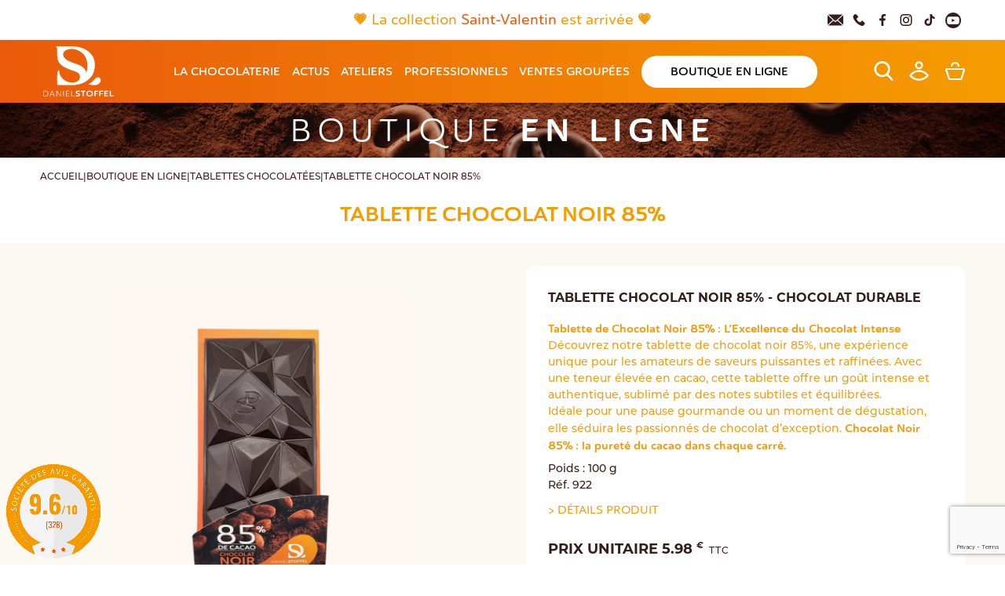

--- FILE ---
content_type: text/html; charset=UTF-8
request_url: https://www.daniel-stoffel.fr/boutique/article/744-tablette-permanente-chocolat-noit-85
body_size: 11269
content:

<!DOCTYPE html>
<html lang="fr">
<head>
    <link rel="alternate" hreflang="fr" href="https://www.daniel-stoffel.fr/boutique/article/744-tablette-permanente-chocolat-noit-85" /><link rel="alternate" hreflang="en" href="https://www.daniel-stoffel.fr/shop/article/744-tablette-permanente-chocolat-noit-85" /><link rel="alternate" hreflang="de" href="https://www.daniel-stoffel.fr/shop/artikel/744-tablette-permanente-chocolat-noit-85" /><link rel="alternate" hreflang="x-default" href="https://www.daniel-stoffel.fr/boutique/article/744-tablette-permanente-chocolat-noit-85" />    <script type="text/javascript" src="https://cache.consentframework.com/js/pa/37117/c/Xf9dD/stub"></script>
    <script type="text/javascript" src="https://choices.consentframework.com/js/pa/37117/c/Xf9dD/cmp" async></script>

    <script>
        window.dataLayer = window.dataLayer || [];
    </script>

    <!-- Google Tag Manager -->
    <script>(function(w,d,s,l,i){w[l]=w[l]||[];w[l].push({'gtm.start':
                new Date().getTime(),event:'gtm.js'});var f=d.getElementsByTagName(s)[0],
            j=d.createElement(s),dl=l!='dataLayer'?'&l='+l:'';j.async=true;j.src=
            'https://www.googletagmanager.com/gtm.js?id='+i+dl;f.parentNode.insertBefore(j,f);
        })(window,document,'script','dataLayer','GTM-5DDW9N4X');</script>
    <!-- End Google Tag Manager -->

    <script type="text/javascript">
        (function(c,l,a,r,i,t,y){
            c[a]=c[a]||function(){(c[a].q=c[a].q||[]).push(arguments)};
            t=l.createElement(r);t.async=1;t.src="https://www.clarity.ms/tag/"+i;
            y=l.getElementsByTagName(r)[0];y.parentNode.insertBefore(t,y);
        })(window, document, "clarity", "script", "pmlzbd0nt8");
    </script>

    <script>
        document.addEventListener("googletagmanager_loaded", function() {
            gtag('consent', 'update', {
                'analytics_storage': 'granted',
                'ad_storage': 'granted'
            })
        });
    </script>

    
    <meta charset="UTF-8">
    <meta name="viewport" content="width=device-width, initial-scale=1">
    <meta name="description" content="Achat en ligne : Tablette Chocolat Noir 85%-Tablettes Chocolatées- Daniel Stoffel, chocolatier en Alsace." />
    <meta name="p:domain_verify" content="e9bce2881e2f85c0dbe5f2910536c5c5"/>
                            <link rel="canonical" href="https://www.daniel-stoffel.fr/boutique/article/744-tablette-permanente-chocolat-noit-85">
                <title>Tablette Chocolat Noir 85%-Tablettes Chocolatées-Chocolat Daniel Stoffel : maître chocolatier en Alsace depuis 1963</title>
            <!-- Facebook Pixel Code -->
        <script>
            !function(f,b,e,v,n,t,s)
            {if(f.fbq)return;n=f.fbq=function(){n.callMethod?
                n.callMethod.apply(n,arguments):n.queue.push(arguments)};
                if(!f._fbq)f._fbq=n;n.push=n;n.loaded=!0;n.version='2.0';
                n.queue=[];t=b.createElement(e);t.async=!0;
                t.src=v;s=b.getElementsByTagName(e)[0];
                s.parentNode.insertBefore(t,s)}(window, document,'script',
                'https://connect.facebook.net/en_US/fbevents.js');
            fbq('init', '763285587401653');
            fbq('track', 'PageView');
        </script>
        <noscript>
            <img height="1" width="1" style="display:none" src="https://www.facebook.com/tr?id=763285587401653&ev=PageView&noscript=1"/>
        </noscript>
        <!-- End Facebook Pixel Code -->
    <link rel="icon" href="/medias/favicon.ico" type="image/x-icon"/>
    <link rel="shortcut icon" href="/medias/favicon.ico" type="image/x-icon"/>
    	        <link rel="stylesheet" href="https://use.typekit.net/rol7nmd.css">
        <link rel="stylesheet" media="screen" href="/lib-ext/chosen/chosen.min.css" type="text/css"/>
        <link rel="stylesheet" media="screen" href="/lib-ext/toastr/toastr.min.css" type="text/css"/>
        <link rel="stylesheet" media="screen" href="/lib-ext/slick/slick.css" type="text/css"/>
        <link rel="stylesheet" media="screen" href="/lib-ext/swiper/swiper-bundle.css" type="text/css"/>
        <link rel="stylesheet" media="screen" href="/lib-ext/colorbox/colorbox.css" type="text/css"/>
        <link rel="stylesheet" media="screen" href="/lib-ext/fontawesome/css/all.css" type="text/css"/>
        <link rel="stylesheet" media="screen" href="/lib-ext/jquery/smoothness/jquery-ui.min.css" type="text/css"/>
        <link rel="stylesheet" media="screen"
              href="/css/main.css?1768551574"
              type="text/css"/>
        <link rel="stylesheet" media="screen"
              href="/css/rd.css?1768551574" type="text/css"/>
        <link rel="stylesheet" media="screen" href="/lib-ext/fontawesome/css/fontawesome-stars-o.css"
              type="text/css"/>
    
	<link rel="stylesheet" media="screen" href="/lib-ext/fontawesome/css/fontawesome-stars-o.css" type="text/css"/>
	<style>
        .text-uppercase {
            text-transform: uppercase;
        }
	</style>
    	<meta property="url" content="https://www.daniel-stoffel.fr/boutique/article/744-tablette-permanente-chocolat-noit-85"/>
	<meta property="og:type" content="product"/>
	<meta property="og:title" content="Tablette Chocolat Noir 85%"/>
	<meta property="og:description" content="Tablette de Chocolat Noir 85% : L’Excellence du Chocolat Intense Découvrez notre tablette de chocolat noir 85%, une expérience unique pour les amateurs de saveurs puissantes et raffinées. Avec une teneur élevée en cacao, cette tablette offre un goût intense et authentique, sublimé par des notes subtiles et équilibrées. Idéale pour une pause gourmande ou un moment de dégustation, elle séduira les passionnés de chocolat d’exception. Chocolat Noir 85% : la pureté du cacao dans chaque carré."/>
	<meta property="brand" content="Daniel Stoffel"/>
    <meta property="product:retailer_item_id" content="744"/>
    		<meta property="og:image" content="https://www.daniel-stoffel.fr/medias/boutique/744/tab-noir-85-922.jpg"/>
				<meta property="product:price:currency" content="EUR"/>
									<meta property="product:price:amount" content="5.98"/>
					        <script src="https://kit.fontawesome.com/4f379cd2be.js" crossorigin="anonymous"></script>
    <script src="/lib-ext/parallax/parallax.min.js"></script>
</head>
<body data-barba="wrapper">

    <div id="fb-root"></div>
    <script async defer crossorigin="anonymous" src="https://connect.facebook.net/fr_FR/sdk.js#xfbml=1&version=v4.0&appId=364416691101268&autoLogAppEvents=1"></script>
    <img class="badge-avis" width="120" height="120" src="https://www.societe-des-avis-garantis.fr/wp-content/plugins/ag-core/widgets/customColor/sagGetWidget.php?token=b-12179ac9b16cf3ced">    <!-- Global site tag (gtag.js) - GA4 -->

                                                                                                                                                                                                  <!-- Google Tag Manager (noscript) -->
    <noscript><iframe src="https://www.googletagmanager.com/ns.html?id=GTM-5DDW9N4X"
                      height="0" width="0" style="display:none;visibility:hidden"></iframe></noscript>
    <!-- End Google Tag Manager (noscript) -->

    <header id="header" class="full">

			<div class="bandeau">
			<div class="marquee-head">
				<p style="text-align: center;"><span style="font-size:18px;"><font color="#f39c12"><b>💗&nbsp;La collection <a href="https://www.daniel-stoffel.fr/boutique/categories/36-saint-valentin">Saint-Valentin</a> est arriv&eacute;e&nbsp;💗</b></font></span></p>
			</div>
			<div class="nav-rs">
				<a href="mailto:accueil@daniel-stoffel.fr">
					<svg>
						<use href="/img/icones/home/mail.svg#mail"></use>
					</svg>
				</a>
				<a href="tel:+33388639595" target="_blank">
					<svg>
						<use href="/img/icones/home/tel.svg#tel"></use>
					</svg>
				</a>
				<a href="https://www.facebook.com/ChocolaterieDanielStoffel/" target="_blank">
					<svg>
						<use href="/img/icones/home/facebook.svg#facebook"></use>
					</svg>
				</a>
				<a href="https://www.instagram.com/danielstoffel_officiel/" target="_blank">
					<svg>
						<use href="/img/icones/home/instagram.svg#instagram"></use>
					</svg>
				</a>
				<a href="https://www.tiktok.com/@danielstoffel" target="_blank">
					<svg>
						<use href="/img/icones/tiktok.svg#tiktok"></use>
					</svg>
				</a>
				<a href="https://www.youtube.com/channel/UCgVIc-aNvi111iqiiNFt0qQ" target="_blank">
					<svg>
						<use href="/img/icones/youtube.svg#youtube"></use>
					</svg>
				</a>
			</div>
		</div>
		<nav>
		<a href="/" class="logo box" title="Boutique Daniel-Stoffel">
			<img class=" logo-classique" src="/img/logo/logo-ds.svg" alt="Boutique Daniel-Stoffel">
		</a>
		<ul class="nav-compte box">
			<li>
				<a onclick="triggerSearchBar()" class="ico_search" title="Recherche" style="position: relative; cursor: pointer">
					<svg>
						<use href="/img/icones/home/search.svg#search"></use>
					</svg>
				</a>
			</li>
			<li>
				<a href="/se-connecter-email" class="ico_compte" title="Mon compte">
					<svg>
						<use href="/img/icones/home/user.svg#user"></use>
					</svg>
				</a>
			</li>
			<li>
				<a href="/boutique/panier" class="ico_panier" title="Mon panier" style="position: relative">
					<svg>
						<use href="/img/icones/home/shop.svg#shop"></use>
					</svg>
					<span class="hidden cart_nb_products cartCountLabel">0</span>
				</a>
			</li>
			<li class="shop_icon">
				<a href="/boutique-en-ligne">
                        <span>
                            <svg><use href="/img/icones/home/boutique.svg#boutique"></use></svg>
                        </span>
				</a>
			</li>
		</ul>
		<div id="menu-burger" class="box">
			<img src="/img/icones/menu.svg" alt="Menu">
		</div>

		<div class="nav box">
			<ul class="nav-main">
				<li class="link">
					<a href="/maison-stoffel" class="slideUp">
						<span data-hover="LA CHOCOLATERIE">LA CHOCOLATERIE</span>
					</a>
					<div class="nav-sub">
						<ul>
							<li>
								<a href="/maison-stoffel" class="slideUp">
									<span data-hover="Notre histoire">Notre histoire</span>
								</a>
							</li>
							<li>
								<a href="/nos-chocolats" class="slideUp">
									<span data-hover="Nos chocolats">Nos chocolats</span>
								</a>
							</li>
							<li>
								<a href="/nos-points-de-vente" class="slideUp">
									<span data-hover="Nos 4 magasins">Nos 4 magasins</span>
								</a>
							</li>
							<li><a href="/assoc" class="slideUp"><span data-hover="Nos actions">Nos actions</span></a></li>
						</ul>
					</div>
				</li>
				<li>
					<a href="/actus" class="slideUp">
						<span data-hover="Actus">Actus</span>
					</a>
				</li>
				<li>
					<a href="/ateliers" class="slideUp">
						<span data-hover="Ateliers">Ateliers</span>
					</a>
				</li>
				<li>
					<a href="/professionnels" class="slideUp">
						<span data-hover="Professionnels">Professionnels</span>
					</a>
				</li>
				<li>
					<a href="https://www.action-chocolat-daniel-stoffel.fr" target="_blank" class="slideUp">
						<span data-hover="Ventes groupées">Ventes groupées</span>
					</a>
				</li>
				<li class="shop_link">
					<a href="/boutique-en-ligne">
                        <span>
                            <svg><use href="/img/icones/home/boutique.svg#boutique"></use></svg>
							<span>Boutique en ligne</span>
                        </span>
					</a>
				</li>
				<div class="nav-rs">
					<a href="mailto:accueil@daniel-stoffel.fr">
						<svg>
							<use href="/img/icones/home/mail.svg#mail"></use>
						</svg>
					</a>
					<a href="tel:+33388639595" target="_blank">
						<svg>
							<use href="/img/icones/home/tel.svg#tel"></use>
						</svg>
					</a>
					<a href="https://www.facebook.com/ChocolaterieDanielStoffel/" target="_blank">
						<svg>
							<use href="/img/icones/home/facebook.svg#facebook"></use>
						</svg>
					</a>
					<a href="https://www.instagram.com/danielstoffel_officiel/" target="_blank">
						<svg>
							<use href="/img/icones/home/instagram.svg#instagram"></use>
						</svg>
					</a>
					<a href="https://www.tiktok.com/@danielstoffel" target="_blank">
						<svg>
							<use href="/img/icones/tiktok.svg#tiktok"></use>
						</svg>
					</a>
					<a href="https://www.youtube.com/channel/UCgVIc-aNvi111iqiiNFt0qQ" target="_blank">
						<svg>
							<use href="/img/icones/youtube.svg#youtube"></use>
						</svg>
					</a>
				</div>
			</ul>
		</div>
																			</nav>
		
	<form id="searchArticles" class="search__container" action="/boutique/recherche">
		<input type="text" name="search" class="search__input" id="searchInput" placeholder="Rechercher..." autocomplete="off">
	</form>

	<div id="autocomplete_articles" class="c_hidden"></div>

</header>


    	<main class="page_shop article_detail" itemscope itemtype="https://schema.org/Product">

		<section class="banner" >
    <img class="img-fond" src="/img/tmp/banner-boutique.jpg" alt="">
            <div class="fond"></div>
                <p>boutique <strong>en ligne</strong></p>
    </section>
		<section class="wrapper">
			<div class="fil-ariane">
				<a href="/">Accueil</a>
				<span>|</span>
				<a href="/boutique-en-ligne">Boutique en ligne</a>
				<span>|</span>
				<a href="/boutique/categories/3-tablettes-chocolat%C3%A9es">Tablettes Chocolatées</a>
				<span>|</span>
				<p>Tablette Chocolat Noir 85%</p>
			</div>
		</section>

		<!-- The Modal for Casse -->
		
		<section id="main_article">
			<h1 itemprop="name" class="wrapper">Tablette Chocolat Noir 85%</h1>
			<div id="cadre_haut_article" class="">
				<div class="wrapper">
					<div class="col_img_article">
						<div class="badges">
                    </div>						
						<div id="article-img">
																								<div>
										<img src="/medias/boutique/744/tab-noir-85-922.jpg" alt="Tablette Chocolat Noir 85%">
									</div>
																					</div>

						<div id="article-thumbs">
															<div>
									<img src="/medias/boutique/744/tab-noir-85-922.jpg" alt="Tablette Chocolat Noir 85%" itemprop="image">
								</div>
													</div>
					</div>
					<div class="col_desc_article">
						<div>
							<div class="desc_produit">
																	<h2 itemprop="name">Tablette Chocolat Noir 85% - Chocolat Durable</h2>
																<div class="sous_titre" itemprop="description"><p><span style="color:#f39c12;"><strong>Tablette de Chocolat Noir 85% : L&rsquo;Excellence du Chocolat Intense</strong></span></p>

<p><span style="color:#f39c12;">D&eacute;couvrez notre tablette de chocolat noir 85%, une exp&eacute;rience unique pour les amateurs de saveurs puissantes et raffin&eacute;es. Avec une teneur &eacute;lev&eacute;e en cacao, cette tablette offre un go&ucirc;t intense et authentique, sublim&eacute; par des notes subtiles et &eacute;quilibr&eacute;es.</span></p>

<p><span style="color:#f39c12;">Id&eacute;ale pour une pause gourmande ou un moment de d&eacute;gustation, elle s&eacute;duira les passionn&eacute;s de chocolat d&rsquo;exception. <strong>Chocolat Noir 85% : la puret&eacute; du cacao dans chaque carr&eacute;.</strong></span></p></div>
								<p itemprop="weight" content="100">Poids : 100 g</p>
								<span itemprop="sku" content="Réf. 922"></span>
																<p>Réf. 922</p>
							</div>
							<div class="onglet_desc">
								<p><span>></span> Détails produit</p>
								<div class="onglet_deroulant">
									<div class="onglet-contenu" id="onglet-contenu_details">
																					<div class="onglet-contenu" id="onglet-contenu_conseils">
																								<p class="sub-title">Ingrédients<span></span></p>
												<div>
													<p>Les allergènes sont en majuscule</p>
													<p>
																													<span>pâte de cacao</span>
																															,
																																												<span>sucre</span>
																															,
																																												<span>beurre de cacao</span>
																															,
																																												<span> émulsifiant : lécithine de SOJA.</span>
																																										</p>
												</div>
																									<p class="sub-title">Liste des allèrgenes<span></span></p>
													<p>
																													<span>soja</span>,
																													<span>traces de fruits à coque</span>,
																													<span>lait</span>.
																											</p>
												
																									<p class="sub-title">Valeurs nutritionnelles <span>(pour 100 g)</span></p>
													<ul>
														<li>Energie :
															<span>582</span> Kcal /
															<span>2403</span> KJ
														</li>
														<li>Matières grasses : <span>50.0 g</span>
															dont acides gras saturés : <span>30.0 g</span>

														</li>
														<li>Glucides : <span>15.0 g</span>
															dont sucres : <span>11.0 g</span>
														</li>
														<li>Protéines : <span>10.00 g</span></li>
														<li>Sel : <span>0.030 g</span></li>
													</ul>
												
																								<ul style="margin-top: 1rem">
													<li ><span class="prix-kg">Prix au Kg :</span>
														<span>59,80€/kg</span>
													</li>
																																																			</ul>
											</div>
										
										
																					<p class="sub-title">Informations de conservation</p>
											<p>A conserver entre 16°C/18°C à l&#039;abri de la lumière et l&#039;humidité</p>
										
									</div>
								</div>
							</div>
																																																								<div>
																									<div class="ajout_panier">
										<div itemprop="offers" itemscope itemtype="https://schema.org/Offer">
											<link itemprop="availability" href="https://schema.org/InStock"/>
											<div class="prix_article">
																									<p itemprop="price"
													   content="5.98">Prix unitaire 5.98 <sup itemprop="priceCurrency" content="EUR">€</sup> <span>TTC</span>
													</p>
																							</div>
										</div>
										<p class="qty-title" style="padding-top: 0.75rem">Nombre de cet article :</p>
										<div class="ajout_panier_qte quantity">
											<input type="button" value="+" class="plus" id="quantite-article-plus" onclick="increment()">
											<input type="number" value="1" min="1" name="quantite_article" id="quantite-article" data-article="744"
												   class="qty article-quantite">
											<input type="button" value="-" class="minus" onclick="decrement()">
										</div>
									</div>

									<div class="produit-cadeau">
																			</div>

									<a class="bouton bt-panier add-cart" data-id="744">
										<svg>
											<use href="/img/icones/home/shop.svg#shop"></use>
										</svg>
										Ajouter au panier
									</a>
								
																																																																																																						<a href="#notes" itemprop="aggregateRating" itemscope itemtype="https://schema.org/AggregateRating" class="notes">
										<link itemprop="ratingValue" content="5">
										<link itemprop="reviewCount" content="2">

																																	<i class="fas fa-star"></i>
																																												<i class="fas fa-star"></i>
																																												<i class="fas fa-star"></i>
																																												<i class="fas fa-star"></i>
																																												<i class="fas fa-star"></i>
																															<span>(2 avis)</span>
									</a>
															</div>
						</div>
						<div class="social">
							<div class="social-list">
								<a class="mail-share-button" href="/share/email/https%253A%252F%252Fwww.daniel-stoffel.fr%252Fboutique%252Farticle%252F744-tablette-permanente-chocolat-noit-85/Tablette%20Chocolat%20Noir%2085%25">Partager cet article par mail</a>
							</div>
						</div>
					</div>
				</div>
			</div>
			<div class="article-associes wrapper">
									<h2>Vous aimerez aussi</h2>
					<div id="slider-article-list" class="swiper-container ">
    <div class="swiper-wrapper">
                    <div class="swiper-slide">
                <div style="position: relative" class="article_container">
        <div class="badges">
                    </div>    <div class="article_item">
        <div>
                        <a href="/boutique/article/788-tablette-permanente-chocolat-noir-60" class="img_article">
                <span>Voir +</span>
                                    <img src="https://www.daniel-stoffel.fr/medias/cache/article/boutique/788/tab-noir-60-902.jpg" alt="Tablette Chocolat Noir 60%">
                            </a>
            <div class="article_item-content ">
                <p class="nom_article"><a href="/boutique/article/788-tablette-permanente-chocolat-noir-60">Tablette Chocolat Noir 60%</a></p>
                <p class="info_article" >Réf. 902 UN <span class="mr-2 ml-2">|</span> 100 g</p>
                <p class="prix_article">
                    5<sup>.98€</sup>
                </p>
            </div>
        </div>
        <div class="">
                            <a class="bouton bt-panier add-cart" data-id="788">
                    Ajouter au panier
                </a>
                    </div>
    </div>
</div>
            </div>
                    <div class="swiper-slide">
                <div style="position: relative" class="article_container">
        <div class="badges">
                    </div>    <div class="article_item">
        <div>
                        <a href="/boutique/article/482-tablette-permanente-chocolat-noir-70" class="img_article">
                <span>Voir +</span>
                                    <img src="https://www.daniel-stoffel.fr/medias/cache/article/boutique/482/tab-noir-70-903.jpg" alt="Tablette Chocolat Noir 70%">
                            </a>
            <div class="article_item-content ">
                <p class="nom_article"><a href="/boutique/article/482-tablette-permanente-chocolat-noir-70">Tablette Chocolat Noir 70%</a></p>
                <p class="info_article" >Réf. 903 <span class="mr-2 ml-2">|</span> 100 g</p>
                <p class="prix_article">
                    5<sup>.98€</sup>
                </p>
            </div>
        </div>
        <div class="">
                            <a class="bouton bt-panier add-cart" data-id="482">
                    Ajouter au panier
                </a>
                    </div>
    </div>
</div>
            </div>
            </div>
    <div class="slider-nav swiper-article-list_next">
        <svg>
            <use href="/img/icones/arrow.svg#arrow"></use>
        </svg>
    </div>
    <div class="slider-nav swiper-article-list_prev">
        <svg>
            <use href="/img/icones/arrow.svg#arrow"></use>
        </svg>
    </div>
</div>							</div>
		</section>

		<section id="shop__infos" class="shop__infos">
    <div class="wrapper">
        <div class="home_infos-content">
            <h2>Paiement<br>securisé</h2>
            <svg>
                <use href="/img/icones/securite.svg#securite"></use>
            </svg>
        </div>
        <div class="home_infos-content">
            <h2>Chocolats <br> faits main</h2>
            <svg>
                <use href="/img/icones/main.svg#main"></use>
            </svg>
        </div>
        <div class="home_infos-content">
            <h2>Sources <br> éthiques</h2>
            <svg>
                <use href="/img/icones/graine.svg#graine"></use>
            </svg>
        </div>
        <div class="home_infos-content">
            <h2>Option <br>le Drive</h2>
            <svg>
                <use href="/img/icones/home/drive.svg#drive"></use>
            </svg>
        </div>
    </div>
</section>
		<section class="avis wrapper">
            <h2 id="notes">Avis sur cet article</h2>
        <div id="slider-avis" class="swiper-container ">
            <div class="swiper-wrapper">
                                    <div class="swiper-slide">
                        <a href="https://www.societe-des-avis-garantis.fr/daniel-stoffel/" target="_blank" class="opinion-item " itemprop="review" itemscope itemtype="https://schema.org/Review">
    <img src="/img/icones/picto-cocarde.svg" alt="Société des avis garantis" class="review-picto" title="Achat effectué le 19/04/2025">
            <div class="hidden-avis" itemprop="itemReviewed" itemscope itemtype="https://schema.org/Product">
            <meta itemprop="name" content="Tablette Chocolat Noir 85%"/>
                            <img src="/medias/boutique/744/tab-noir-85-922.jpg" alt="Tablette Chocolat Noir 85%" class="opinion-img" itemprop="image">
                        <div itemprop="offers" itemscope itemtype="https://schema.org/Offer" >
                <meta itemprop="price" content="5.98"/>
                <meta itemprop="priceCurrency" content="EUR"/>
                <link itemprop="availability" href="https://schema.org/InStock"/>
                <meta itemprop="url" content="/boutique/article/744-tablette-permanente-chocolat-noit-85"/>
            </div>
        </div>
        <div class="flex justify-end opinion-star-container">
        <!-- Sélecteur de note (non pris en compte par Schema.org) -->
        <select class="opinion-star" aria-label="Sélection de la note">
                            <option value="1" >1</option>
                            <option value="2" >2</option>
                            <option value="3" >3</option>
                            <option value="4" >4</option>
                            <option value="5" selected>5</option>
                    </select>
        <img class="w-6 h-6 " src="/img/icones/picto-information.svg" title="Achat effectué le 19/04/2025">
            </div>
    <div itemprop="reviewRating" itemscope itemtype="https://schema.org/Rating">
        <meta itemprop="ratingValue" content="5">
    </div>
    <div itemprop="reviewBody" class="text-avis container-avis-text">
        Inoubliable d&#039;après les degustateurs
    </div>
    <div class="opinion-user ">
        <div class="flex items-center">
            <div class="container-picto-auteur">
                <svg xmlns="http://www.w3.org/2000/svg" width="20" height="20" viewBox="0 0 24 24"><circle fill="none" cx="12" cy="7" r="3"></circle><path fill="white" d="M12 2C9.243 2 7 4.243 7 7s2.243 5 5 5 5-2.243 5-5S14.757 2 12 2zM12 10c-1.654 0-3-1.346-3-3s1.346-3 3-3 3 1.346 3 3S13.654 10 12 10zM21 21v-1c0-3.859-3.141-7-7-7h-4c-3.86 0-7 3.141-7 7v1h2v-1c0-2.757 2.243-5 5-5h4c2.757 0 5 2.243 5 5v1H21z"></path></svg>
            </div>
            <div class="container-avis-client-time">
                <div itemprop="author" itemscope itemtype="https://schema.org/Person" class="text-avis-client">
                    <p itemprop="name">Elisabeth M.</p>
                </div>
                <div  content="2025-04-19" class="text-grey-500 container-avis-time">
                    <span itemprop="datePublished" > Le 19/04/2025 à 20h42</span>
                </div>
            </div>
        </div>
        <div class="vert-avis container-avis-authenticated">
            <svg  style="margin-left: -5px;margin-top: -1px;" title="Acheteur authentifié" alt="Acheteur certifié" class="popover w-4 h-4" data-content="Acheteur authentifié" xmlns="http://www.w3.org/2000/svg" viewBox="0 0 24 24"><path fill="#5bc200" d="M11.488,21.754c0.294,0.157,0.663,0.156,0.957-0.001c8.012-4.304,8.581-12.713,8.574-15.104 c-0.001-0.394-0.235-0.744-0.596-0.903L12.373,2.18c-0.259-0.114-0.554-0.114-0.813,0.001L3.566,5.747 C3.211,5.906,2.979,6.25,2.974,6.639C2.94,9.018,3.419,17.445,11.488,21.754z M8.674,10.293l2.293,2.293l4.293-4.293l1.414,1.414 l-5.707,5.707L7.26,11.707L8.674,10.293z"></path></svg>
            <span> ACHETEUR AUTHENTIFIÉ</span>
        </div>
        <div class="container-picto-forme">
            <svg xmlns="http://www.w3.org/2000/svg" width="44" height="44" viewBox="0 0 24 24" class="svg-quote">
                <defs>
                    <linearGradient id="gradient" gradientTransform="rotate(-20)">
                        <stop offset="0%" stop-color="#0e559f"></stop>
                        <stop offset="100%" stop-color="#e53434"></stop>
                    </linearGradient>
                </defs>
                <path fill="url(#gradient)" d="M20.309 17.708C22.196 15.66 22.006 13.03 22 13v-3V5c0-.552-.447-1-1-1h-6c-1.103 0-2 .897-2 2v7c0 .552.447 1 1 1h1 2.078c-.021.402-.123.912-.429 1.396-.508.801-1.465 1.348-2.846 1.624L13 17.18V20h1C16.783 20 18.906 19.229 20.309 17.708zM9.302 17.708c1.888-2.048 1.697-4.678 1.691-4.708v-3V5c0-.552-.447-1-1-1h-6c-1.103 0-2 .897-2 2v7c0 .552.447 1 1 1h1 2.078c-.021.402-.123.912-.429 1.396-.508.801-1.465 1.348-2.846 1.624L1.993 17.18V20h1C5.776 20 7.899 19.229 9.302 17.708z"></path>
            </svg>
        </div>
    </div>
</a>                    </div>
                                    <div class="swiper-slide">
                        <a href="https://www.societe-des-avis-garantis.fr/daniel-stoffel/" target="_blank" class="opinion-item " itemprop="review" itemscope itemtype="https://schema.org/Review">
    <img src="/img/icones/picto-cocarde.svg" alt="Société des avis garantis" class="review-picto" title="Achat effectué le 31/03/2025">
            <div class="hidden-avis" itemprop="itemReviewed" itemscope itemtype="https://schema.org/Product">
            <meta itemprop="name" content="Tablette Chocolat Noir 85%"/>
                            <img src="/medias/boutique/744/tab-noir-85-922.jpg" alt="Tablette Chocolat Noir 85%" class="opinion-img" itemprop="image">
                        <div itemprop="offers" itemscope itemtype="https://schema.org/Offer" >
                <meta itemprop="price" content="5.98"/>
                <meta itemprop="priceCurrency" content="EUR"/>
                <link itemprop="availability" href="https://schema.org/InStock"/>
                <meta itemprop="url" content="/boutique/article/744-tablette-permanente-chocolat-noit-85"/>
            </div>
        </div>
        <div class="flex justify-end opinion-star-container">
        <!-- Sélecteur de note (non pris en compte par Schema.org) -->
        <select class="opinion-star" aria-label="Sélection de la note">
                            <option value="1" >1</option>
                            <option value="2" >2</option>
                            <option value="3" >3</option>
                            <option value="4" >4</option>
                            <option value="5" selected>5</option>
                    </select>
        <img class="w-6 h-6 " src="/img/icones/picto-information.svg" title="Achat effectué le 31/03/2025">
            </div>
    <div itemprop="reviewRating" itemscope itemtype="https://schema.org/Rating">
        <meta itemprop="ratingValue" content="5">
    </div>
    <div itemprop="reviewBody" class="text-avis container-avis-text">
        très bon et intense
    </div>
    <div class="opinion-user ">
        <div class="flex items-center">
            <div class="container-picto-auteur">
                <svg xmlns="http://www.w3.org/2000/svg" width="20" height="20" viewBox="0 0 24 24"><circle fill="none" cx="12" cy="7" r="3"></circle><path fill="white" d="M12 2C9.243 2 7 4.243 7 7s2.243 5 5 5 5-2.243 5-5S14.757 2 12 2zM12 10c-1.654 0-3-1.346-3-3s1.346-3 3-3 3 1.346 3 3S13.654 10 12 10zM21 21v-1c0-3.859-3.141-7-7-7h-4c-3.86 0-7 3.141-7 7v1h2v-1c0-2.757 2.243-5 5-5h4c2.757 0 5 2.243 5 5v1H21z"></path></svg>
            </div>
            <div class="container-avis-client-time">
                <div itemprop="author" itemscope itemtype="https://schema.org/Person" class="text-avis-client">
                    <p itemprop="name">Emeline D.</p>
                </div>
                <div  content="2025-03-31" class="text-grey-500 container-avis-time">
                    <span itemprop="datePublished" > Le 31/03/2025 à 10h06</span>
                </div>
            </div>
        </div>
        <div class="vert-avis container-avis-authenticated">
            <svg  style="margin-left: -5px;margin-top: -1px;" title="Acheteur authentifié" alt="Acheteur certifié" class="popover w-4 h-4" data-content="Acheteur authentifié" xmlns="http://www.w3.org/2000/svg" viewBox="0 0 24 24"><path fill="#5bc200" d="M11.488,21.754c0.294,0.157,0.663,0.156,0.957-0.001c8.012-4.304,8.581-12.713,8.574-15.104 c-0.001-0.394-0.235-0.744-0.596-0.903L12.373,2.18c-0.259-0.114-0.554-0.114-0.813,0.001L3.566,5.747 C3.211,5.906,2.979,6.25,2.974,6.639C2.94,9.018,3.419,17.445,11.488,21.754z M8.674,10.293l2.293,2.293l4.293-4.293l1.414,1.414 l-5.707,5.707L7.26,11.707L8.674,10.293z"></path></svg>
            <span> ACHETEUR AUTHENTIFIÉ</span>
        </div>
        <div class="container-picto-forme">
            <svg xmlns="http://www.w3.org/2000/svg" width="44" height="44" viewBox="0 0 24 24" class="svg-quote">
                <defs>
                    <linearGradient id="gradient" gradientTransform="rotate(-20)">
                        <stop offset="0%" stop-color="#0e559f"></stop>
                        <stop offset="100%" stop-color="#e53434"></stop>
                    </linearGradient>
                </defs>
                <path fill="url(#gradient)" d="M20.309 17.708C22.196 15.66 22.006 13.03 22 13v-3V5c0-.552-.447-1-1-1h-6c-1.103 0-2 .897-2 2v7c0 .552.447 1 1 1h1 2.078c-.021.402-.123.912-.429 1.396-.508.801-1.465 1.348-2.846 1.624L13 17.18V20h1C16.783 20 18.906 19.229 20.309 17.708zM9.302 17.708c1.888-2.048 1.697-4.678 1.691-4.708v-3V5c0-.552-.447-1-1-1h-6c-1.103 0-2 .897-2 2v7c0 .552.447 1 1 1h1 2.078c-.021.402-.123.912-.429 1.396-.508.801-1.465 1.348-2.846 1.624L1.993 17.18V20h1C5.776 20 7.899 19.229 9.302 17.708z"></path>
            </svg>
        </div>
    </div>
</a>                    </div>
                            </div>
            <div class="slider-nav swiper-avis_next">
                <svg>
                    <use href="/img/icones/arrow.svg#arrow"></use>
                </svg>
            </div>
            <div class="slider-nav swiper-avis_prev">
                <svg>
                    <use href="/img/icones/arrow.svg#arrow"></use>
                </svg>
            </div>
        </div>
    </section>		<div id="modal-article-stock" class="modal">
    <div class="modal-content">
        <div class="modal-header">
            <span class="close">&times;</span>
            <p>Être prévenu(e) quand le produit sera disponible</p>
        </div>
        <div class="modal-body">
            <form name="bt_article_alerte" method="post" id="newsletter-hors-stock">
                <div class="flex">
                    <input type="email" id="bt_article_alerte_email" name="bt_article_alerte[email]" required="required" pattern="\S+@\S+\.\S+" placeholder="E-mail" />
                    <input type="submit" value="Valider">
                </div>
            <div class="form_rgpd">
                                <label class="required" style="position:relative;">
                    <input type="checkbox" id="bt_article_alerte_rgpd" name="bt_article_alerte[rgpd]" required="required" value="1" /><div class="input"></div> J'accepte que mes données issues du formulaire soient transmises et utilisées pour
                    répondre à ma demande
                    <span>
                            * Elles seront supprimées après le traitement de celle-ci. Conformément à la Loi Informatique et Libertés
                            du 06/01/1978 modifiée, vous disposez d'un droit d'accès, de rectification et d’opposition aux informations qui vous concernent. Vous pouvez exercer
                            ces droits en nous contactant à l'adresse : <a href="mailto:rgpd@daniel-stoffel.fr">rgpd@daniel-stoffel.fr</a>. Pour en savoir plus sur notre politique de protection de vos données personnelles, consultez la rubrique <a
                                href="/politique-de-confidentialite">"Politique de confidentialité"</a>
                        </span>
                </label>
                <input type="hidden" id="bt_article_alerte_rgpd_text" name="bt_article_alerte[rgpd_text]" value="*J&#039;accepte que mes données issues du formulaire soient transmises et utilisées pour répondre à ma
                    demande. Elles seront supprimées après le traitement de celle-ci.  Conformément à la Loi Informatique et Libertés
                    du 06/01/1978 modifiée, vous disposez d&#039;un droit d&#039;accès, de rectification et d’opposition aux informations qui vous concernent. Vous pouvez exercer
                    ces droits en nous contactant à l&#039;adresse : rgpd@daniel-stoffel.fr. Pour en savoir plus sur notre politique de protection de vos données personnelles, consultez la rubrique &quot;Politique de confidentialité&quot;" />
            </div>
                <input type="hidden" id="bt_article_alerte_recaptchaResponse" name="bt_article_alerte[recaptchaResponse]" />
                

                <input type="hidden" id="bt_article_alerte__token" name="bt_article_alerte[_token]" value="_RDh7hFLWG_JAZ2HGGiTOlG3chPey6MqmtV_vNOCuRQ" />
            </form>
        </div>
    </div>
</div>	</main>

                
    

    <section id="loader">
    <img src="/img/logo/logo.svg" alt="Boutique Daniel-Stoffel">
</section>

            <footer>
    <div>
        <div id="footer_left">
            <div class="boutiques">
                <div itemscope itemtype="https://schema.org/LocalBusiness">
                    <h3 itemprop="name"><strong>HAGUENAU</strong></h3>
                    <p itemprop="description">Chocolaterie Daniel Stoffel</p>
                    <div itemprop="address" itemscope itemtype="https://schema.org/PostalAddress">
                        <p>
                            <span itemprop="streetAddress">50 route de Bitche</span> <br>
                            <span itemprop="postalCode">67500</span> <span itemprop="addressLocality">HAGUENAU</span>
                            <span itemprop="addressCountry" hidden>FR</span>
                        </p>
                    </div>
                    <p><a href="tel:+33388639595" itemprop="telephone">03 88 63 95 95</a></p>
                </div>
                <div itemscope itemtype="https://schema.org/LocalBusiness">
                    <h3 itemprop="name"><strong>SHOPPING PROMENADE</strong></h3>
                    <p itemprop="description">Chocolaterie Daniel Stoffel</p>
                    <div itemprop="address" itemscope itemtype="https://schema.org/PostalAddress">
                        <p>
                            <span itemprop="streetAddress">6 Boulevard des Enseignes</span> <br>
                            <span itemprop="postalCode">67116</span> <span itemprop="addressLocality">REICHSTETT</span>
                            <span itemprop="addressCountry" hidden>FR</span>
                        </p>
                    </div>
                    <p><a href="tel:+33367346336" itemprop="telephone">03 67 34 63 36</a></p>
                </div>
                <div itemscope itemtype="https://schema.org/LocalBusiness">
                    <h3 itemprop="name"><strong>RIBEAUVILLÉ</strong></h3>
                    <p itemprop="description">Chocolaterie Daniel Stoffel</p>
                    <div itemprop="address" itemscope itemtype="https://schema.org/PostalAddress">
                        <p>
                            <span itemprop="streetAddress">Route de Guémar</span> <br>
                            <span itemprop="postalCode">68150</span> <span itemprop="addressLocality">RIBEAUVILLÉ</span>
                            <span itemprop="addressCountry" hidden>FR</span>
                        </p>
                    </div>
                    <p><a href="tel:+33389712020" itemprop="telephone">03 89 71 20 20</a></p>
                </div>
                <div itemscope itemtype="https://schema.org/LocalBusiness">
                    <h3 itemprop="name"><strong>STRASBOURG</strong></h3>
                    <p itemprop="description">Chocolaterie Daniel Stoffel</p>
                    <div itemprop="address" itemscope itemtype="https://schema.org/PostalAddress">
                        <p>
                            <span itemprop="streetAddress">13 Rue de la Mésange</span> <br>
                            <span itemprop="postalCode">67000</span> <span itemprop="addressLocality">STRASBOURG</span>
                            <span itemprop="addressCountry" hidden>FR</span>
                        </p>
                    </div>
                    <p><a href="tel:+33388639599" itemprop="telephone">03 88 63 95 99</a></p>
                </div>
            </div>
            <img src="/img/elt/slogan.png" alt="">
        </div>
        <div id="footer_right">
            <div class="newsletter">
                <form name="newsletter" method="post" action="/newsletter/inscription/" id="form_newsletter">
                
                <label for="email_nl"><strong>Abonnez-vous à notre newsletter pour ne rien rater de nos actualités :</strong></label>
                <div class="flex">
                    <input type="email" id="email_nl" name="newsletter[email]" required="required" pattern="\S+@\S+\.\S+" placeholder="E-mail" />
                    <input type="hidden" id="newsletter__token" name="newsletter[_token]" value="ZXmRv0uCZ-821TzTKRo5y1djsqwpI7jHbRJINMD0s3w" />
                    <input type="submit" value="Je m&#039;abonne">
                </div>
                <div class="form_rgpd">
                                        <label class="required" style="position:relative;">
                        <input type="checkbox" id="newsletter_rgpd" name="newsletter[rgpd]" required="required" value="1" /><div class="input"></div> J'accepte que mes données issues du formulaire soient transmises et utilisées pour
                        répondre à ma demande
                        <span>
                            * Elles seront supprimées après le traitement de celle-ci. Conformément à la Loi Informatique et Libertés
                            du 06/01/1978 modifiée, vous disposez d'un droit d'accès, de rectification et d’opposition aux informations qui vous concernent. Vous pouvez exercer
                            ces droits en nous contactant à l'adresse : <a href="mailto:rgpd@daniel-stoffel.fr">rgpd@daniel-stoffel.fr</a>. Pour en savoir plus sur notre politique de protection de vos données personnelles, consultez la rubrique <a
                                    href="/politique-de-confidentialite">"Politique de confidentialité"</a>
                        </span>
                    </label>
                    <input type="hidden" id="newsletter_rgpd_text" name="newsletter[rgpd_text]" value="*J&#039;accepte que mes données issues du formulaire soient transmises et utilisées pour répondre à ma
                    demande. Elles seront supprimées après le traitement de celle-ci.  Conformément à la Loi Informatique et Libertés
                    du 06/01/1978 modifiée, vous disposez d&#039;un droit d&#039;accès, de rectification et d’opposition aux informations qui vous concernent. Vous pouvez exercer
                    ces droits en nous contactant à l&#039;adresse : rgpd@daniel-stoffel.fr. Pour en savoir plus sur notre politique de protection de vos données personnelles, consultez la rubrique &quot;Politique de confidentialité&quot;" />

                                    </div>
                
                </form>
            </div>
            <div class="footer-rs flex justify-between">
                <div>
                    <p>Restons en contact</p>
                    <ul class="nav-rs">
                        <li>
                            <a href="https://www.facebook.com/ChocolaterieDanielStoffel/" target="_blank" class="prevent"><img
                                        src="/img/icones/facebook-blanc.svg" alt="Facebook"></a>
                        </li>
                        <li>
                            <a href="https://www.instagram.com/danielstoffel_officiel/" target="_blank" class="prevent"><img
                                        src="/img/icones/ig-blanc.svg" alt="Instagram"></a>
                        </li>
                        <li class="tiktok">
                            <a href="https://www.tiktok.com/@danielstoffel" target="_blank" class="prevent">
                                <svg>
                                    <use href="/img/icones/tiktok.svg#tiktok"></use>
                                </svg>
                            </a>
                        </li>
                        <li>
                            <a href="https://www.youtube.com/channel/UCgVIc-aNvi111iqiiNFt0qQ" target="_blank" class="prevent"><img
                                        src="/img/icones/youtube-blanc.svg" alt="TikTok"></a>
                        </li>

                                            </ul>
                </div>
                <p class="text-center">
                    <a href='https://www.daniel-stoffel.fr/demande-carte-fidelite'>Demande de carte de fidelité</a>
                </p>
            </div>
            <img class="mobile" src="/img/elt/slogan.png" alt="">
        </div>
    </div>
    <div id="footer_last">
        <a href="/conditions-generales-vente" class="prevent"><span>Conditions générales de vente</span></a><span class="mx-2">-</span>
        <a href="/politique-de-confidentialite" class="prevent"><span>Politique de confidentialité</span></a><span class="mx-2">-</span>
        <a id="tarteaucitronManager" aria-label="Cookies (fenêtre modale)" title="Cookies (fenêtre modale)">Politique des cookies</a><span class="mx-2">-</span>
        <a href="/mentions-legales" class="prevent"><span>Mentions légales</span></a><span class="mx-2">-</span>
        <a href="/fr/contact" class="prevent"><span>Contact</span></a><span class="mx-2">-</span>
        <p>Réalisation
            <a href="https://www.atiweb.fr/" target="_blank" class="prevent">
            Atiweb</a>
        </p><span class="mx-2">-</span>
        <p>Design Encoreunebellejournée</p>
    </div>
</footer>
    
	            <script>
            !function (f, b, e, v, n, t, s) {
                if (f.fbq) return;
                n = f.fbq = function () {
                    n.callMethod ?
                        n.callMethod.apply(n, arguments) : n.queue.push(arguments)
                };
                if (!f._fbq) f._fbq = n;
                n.push = n;
                n.loaded = !0;
                n.version = '2.0';
                n.queue = [];
                t = b.createElement(e);
                t.async = !0;
                t.src = v;
                s = b.getElementsByTagName(e)[0];
                s.parentNode.insertBefore(t, s)
            }(window, document, 'script',
                'https://connect.facebook.net/en_US/fbevents.js');
            fbq('init', '349041982415617');
            fbq('track', 'PageView');
        </script>
        <noscript><img height="1" width="1" style="display:none"
                       src="https://www.facebook.com/tr?id=349041982415617&ev=PageView&noscript=1"/></noscript>
    
    <script src="/lib-ext/jquery/jquery.min.js"></script>
    <script src="/lib-ext/jquery/jquery-ui.min.js"></script>
    <script src="/lib-ext/toastr/toastr.min.js"></script>
    <script src="/lib-ext/chosen/chosen.js"></script>
    <script src="/lib-ext/jquerysticky/jquery.sticky.js"></script>
    <script src="/lib-ext/slick/slick.js"></script>
    <script src="/lib-ext/swiper/swiper-bundle.js"></script>
    <script src="/lib-ext/colorbox/jquery.colorbox-min.js"></script>
    <script src="/lib-ext/jquery-touch-punch/jquery-touch-punch.min.js"></script>
    <script src="/js/modale.js"></script>
    <script src="/js/cart.js?1768551576"></script>
    <script src="/js/cart-front.js?1768551576"></script>
    <script src="/js/app.js?1768551576"></script>
    <script src="https://kit.fontawesome.com/4f379cd2be.js" crossorigin="anonymous"></script>
    <script>
        window.modaleObj = new Modale()
        $(function() {
            if (typeof panier === 'undefined'){
                window.panier = new cart()
                panier.setMessage('success','L&#039;article a bien été ajouté au panier.')
                panier.setMessage('error','Erreur d&#039;ajout au panier')
                panier.updateCartCount()
                panier.eventsController()
                panier.popupFragile()
            }
        });
    </script>

    <script>
        $(document).ready(function () {
            let msg = [];

            if (msg.notice !== undefined) {
                msg.notice.forEach(function (element) {
                    toastr.info(element);
                });
            }

            if (msg.warning !== undefined) {
                msg.warning.forEach(function (element) {
                    toastr.warning(element);
                });
            }

            if (msg.error !== undefined) {
                msg.error.forEach(function (element) {
                    toastr.error(element);
                });
            }

            if (msg.success !== undefined) {
                msg.success.forEach(function (element) {
                    toastr.success(element);
                });
            }

            /**
             * Erreurs de formulaires
             */
                    });
    </script>

    <script src="/bundles/fosjsrouting/js/router.min.js"></script>
    <script src="/js/routing?callback=fos.Router.setData"></script>

	<script src="https://www.google.com/recaptcha/api.js?render=6Leu8vkcAAAAAAnbol548GxVlI2bPe-0yCtz7Uts"></script>
	<script src="/lib-ext/jquery/jquery.barrating.min.js"></script>

	<script
			type="text/javascript"
			async defer
			src="//assets.pinterest.com/js/pinit.js"
	></script>


	<script>
		$(document).ready(function () {
			if($('.toggle-modal').length>0){
				grecaptcha.ready(function () {
					grecaptcha.execute('6Leu8vkcAAAAAAnbol548GxVlI2bPe-0yCtz7Uts', {action: 'stock'}).then(function (token) {
						var recaptchaResponse = document.getElementById('bt_article_alerte_recaptchaResponse');
						recaptchaResponse.value = token;
					});
				});
			}
			$('.toggle-modal').on('click', function (){
				$('#modal-article-stock').show()
			})
		});

        const nbArticle = $('#quantite-article').get(0);

        function decrement() {
            if (nbArticle.value > 1) {
                nbArticle.value--
            }
        }

        function increment() {
            nbArticle.value++
        }

        function addCart(articleId = null) {
            const now = new Date();
            const start = new Date(2019, 6, 10); // Du 10 juillet 2019
            const end = new Date(2019, 7, 11); // au 11 août 2019

            if (now.getTime() >= start.getTime() && now.getTime() <= end.getTime()) {
                toastr.info('Vos chocolats préférés se dorent la pilule. Mais nos boutiques restent ouvertes ! Retrouvez-nous à Haguenau et Ribeauvillé.');
            } else {
                const pageArticleId = '744';
                let quantity = 1;
                if (articleId === null) {
                    articleId = pageArticleId;
                    quantity = nbArticle.value
                }

                // Carte cadeau
                let variante = '';
                let texteCadeau = '';
                if ($('#variante').length > 0) {
                    variante = $('#variante').val();
                    texteCadeau = $('#texte_cadeau').val();
                    if (variante == '') {
                        toastr.info('Sélectionnez une référence');
                        return false;
                    }
                }

																																
								            }
        }

        $(document).ready(function () {
            /* Stars notes */
            $('.rating').barrating({
                theme: 'fontawesome-stars-o',
                readonly: true
            });
        })
	</script>
</body>
</html>

--- FILE ---
content_type: text/html; charset=utf-8
request_url: https://www.google.com/recaptcha/api2/anchor?ar=1&k=6Leu8vkcAAAAAAnbol548GxVlI2bPe-0yCtz7Uts&co=aHR0cHM6Ly93d3cuZGFuaWVsLXN0b2ZmZWwuZnI6NDQz&hl=en&v=PoyoqOPhxBO7pBk68S4YbpHZ&size=invisible&anchor-ms=20000&execute-ms=30000&cb=fv55fowdm77c
body_size: 48820
content:
<!DOCTYPE HTML><html dir="ltr" lang="en"><head><meta http-equiv="Content-Type" content="text/html; charset=UTF-8">
<meta http-equiv="X-UA-Compatible" content="IE=edge">
<title>reCAPTCHA</title>
<style type="text/css">
/* cyrillic-ext */
@font-face {
  font-family: 'Roboto';
  font-style: normal;
  font-weight: 400;
  font-stretch: 100%;
  src: url(//fonts.gstatic.com/s/roboto/v48/KFO7CnqEu92Fr1ME7kSn66aGLdTylUAMa3GUBHMdazTgWw.woff2) format('woff2');
  unicode-range: U+0460-052F, U+1C80-1C8A, U+20B4, U+2DE0-2DFF, U+A640-A69F, U+FE2E-FE2F;
}
/* cyrillic */
@font-face {
  font-family: 'Roboto';
  font-style: normal;
  font-weight: 400;
  font-stretch: 100%;
  src: url(//fonts.gstatic.com/s/roboto/v48/KFO7CnqEu92Fr1ME7kSn66aGLdTylUAMa3iUBHMdazTgWw.woff2) format('woff2');
  unicode-range: U+0301, U+0400-045F, U+0490-0491, U+04B0-04B1, U+2116;
}
/* greek-ext */
@font-face {
  font-family: 'Roboto';
  font-style: normal;
  font-weight: 400;
  font-stretch: 100%;
  src: url(//fonts.gstatic.com/s/roboto/v48/KFO7CnqEu92Fr1ME7kSn66aGLdTylUAMa3CUBHMdazTgWw.woff2) format('woff2');
  unicode-range: U+1F00-1FFF;
}
/* greek */
@font-face {
  font-family: 'Roboto';
  font-style: normal;
  font-weight: 400;
  font-stretch: 100%;
  src: url(//fonts.gstatic.com/s/roboto/v48/KFO7CnqEu92Fr1ME7kSn66aGLdTylUAMa3-UBHMdazTgWw.woff2) format('woff2');
  unicode-range: U+0370-0377, U+037A-037F, U+0384-038A, U+038C, U+038E-03A1, U+03A3-03FF;
}
/* math */
@font-face {
  font-family: 'Roboto';
  font-style: normal;
  font-weight: 400;
  font-stretch: 100%;
  src: url(//fonts.gstatic.com/s/roboto/v48/KFO7CnqEu92Fr1ME7kSn66aGLdTylUAMawCUBHMdazTgWw.woff2) format('woff2');
  unicode-range: U+0302-0303, U+0305, U+0307-0308, U+0310, U+0312, U+0315, U+031A, U+0326-0327, U+032C, U+032F-0330, U+0332-0333, U+0338, U+033A, U+0346, U+034D, U+0391-03A1, U+03A3-03A9, U+03B1-03C9, U+03D1, U+03D5-03D6, U+03F0-03F1, U+03F4-03F5, U+2016-2017, U+2034-2038, U+203C, U+2040, U+2043, U+2047, U+2050, U+2057, U+205F, U+2070-2071, U+2074-208E, U+2090-209C, U+20D0-20DC, U+20E1, U+20E5-20EF, U+2100-2112, U+2114-2115, U+2117-2121, U+2123-214F, U+2190, U+2192, U+2194-21AE, U+21B0-21E5, U+21F1-21F2, U+21F4-2211, U+2213-2214, U+2216-22FF, U+2308-230B, U+2310, U+2319, U+231C-2321, U+2336-237A, U+237C, U+2395, U+239B-23B7, U+23D0, U+23DC-23E1, U+2474-2475, U+25AF, U+25B3, U+25B7, U+25BD, U+25C1, U+25CA, U+25CC, U+25FB, U+266D-266F, U+27C0-27FF, U+2900-2AFF, U+2B0E-2B11, U+2B30-2B4C, U+2BFE, U+3030, U+FF5B, U+FF5D, U+1D400-1D7FF, U+1EE00-1EEFF;
}
/* symbols */
@font-face {
  font-family: 'Roboto';
  font-style: normal;
  font-weight: 400;
  font-stretch: 100%;
  src: url(//fonts.gstatic.com/s/roboto/v48/KFO7CnqEu92Fr1ME7kSn66aGLdTylUAMaxKUBHMdazTgWw.woff2) format('woff2');
  unicode-range: U+0001-000C, U+000E-001F, U+007F-009F, U+20DD-20E0, U+20E2-20E4, U+2150-218F, U+2190, U+2192, U+2194-2199, U+21AF, U+21E6-21F0, U+21F3, U+2218-2219, U+2299, U+22C4-22C6, U+2300-243F, U+2440-244A, U+2460-24FF, U+25A0-27BF, U+2800-28FF, U+2921-2922, U+2981, U+29BF, U+29EB, U+2B00-2BFF, U+4DC0-4DFF, U+FFF9-FFFB, U+10140-1018E, U+10190-1019C, U+101A0, U+101D0-101FD, U+102E0-102FB, U+10E60-10E7E, U+1D2C0-1D2D3, U+1D2E0-1D37F, U+1F000-1F0FF, U+1F100-1F1AD, U+1F1E6-1F1FF, U+1F30D-1F30F, U+1F315, U+1F31C, U+1F31E, U+1F320-1F32C, U+1F336, U+1F378, U+1F37D, U+1F382, U+1F393-1F39F, U+1F3A7-1F3A8, U+1F3AC-1F3AF, U+1F3C2, U+1F3C4-1F3C6, U+1F3CA-1F3CE, U+1F3D4-1F3E0, U+1F3ED, U+1F3F1-1F3F3, U+1F3F5-1F3F7, U+1F408, U+1F415, U+1F41F, U+1F426, U+1F43F, U+1F441-1F442, U+1F444, U+1F446-1F449, U+1F44C-1F44E, U+1F453, U+1F46A, U+1F47D, U+1F4A3, U+1F4B0, U+1F4B3, U+1F4B9, U+1F4BB, U+1F4BF, U+1F4C8-1F4CB, U+1F4D6, U+1F4DA, U+1F4DF, U+1F4E3-1F4E6, U+1F4EA-1F4ED, U+1F4F7, U+1F4F9-1F4FB, U+1F4FD-1F4FE, U+1F503, U+1F507-1F50B, U+1F50D, U+1F512-1F513, U+1F53E-1F54A, U+1F54F-1F5FA, U+1F610, U+1F650-1F67F, U+1F687, U+1F68D, U+1F691, U+1F694, U+1F698, U+1F6AD, U+1F6B2, U+1F6B9-1F6BA, U+1F6BC, U+1F6C6-1F6CF, U+1F6D3-1F6D7, U+1F6E0-1F6EA, U+1F6F0-1F6F3, U+1F6F7-1F6FC, U+1F700-1F7FF, U+1F800-1F80B, U+1F810-1F847, U+1F850-1F859, U+1F860-1F887, U+1F890-1F8AD, U+1F8B0-1F8BB, U+1F8C0-1F8C1, U+1F900-1F90B, U+1F93B, U+1F946, U+1F984, U+1F996, U+1F9E9, U+1FA00-1FA6F, U+1FA70-1FA7C, U+1FA80-1FA89, U+1FA8F-1FAC6, U+1FACE-1FADC, U+1FADF-1FAE9, U+1FAF0-1FAF8, U+1FB00-1FBFF;
}
/* vietnamese */
@font-face {
  font-family: 'Roboto';
  font-style: normal;
  font-weight: 400;
  font-stretch: 100%;
  src: url(//fonts.gstatic.com/s/roboto/v48/KFO7CnqEu92Fr1ME7kSn66aGLdTylUAMa3OUBHMdazTgWw.woff2) format('woff2');
  unicode-range: U+0102-0103, U+0110-0111, U+0128-0129, U+0168-0169, U+01A0-01A1, U+01AF-01B0, U+0300-0301, U+0303-0304, U+0308-0309, U+0323, U+0329, U+1EA0-1EF9, U+20AB;
}
/* latin-ext */
@font-face {
  font-family: 'Roboto';
  font-style: normal;
  font-weight: 400;
  font-stretch: 100%;
  src: url(//fonts.gstatic.com/s/roboto/v48/KFO7CnqEu92Fr1ME7kSn66aGLdTylUAMa3KUBHMdazTgWw.woff2) format('woff2');
  unicode-range: U+0100-02BA, U+02BD-02C5, U+02C7-02CC, U+02CE-02D7, U+02DD-02FF, U+0304, U+0308, U+0329, U+1D00-1DBF, U+1E00-1E9F, U+1EF2-1EFF, U+2020, U+20A0-20AB, U+20AD-20C0, U+2113, U+2C60-2C7F, U+A720-A7FF;
}
/* latin */
@font-face {
  font-family: 'Roboto';
  font-style: normal;
  font-weight: 400;
  font-stretch: 100%;
  src: url(//fonts.gstatic.com/s/roboto/v48/KFO7CnqEu92Fr1ME7kSn66aGLdTylUAMa3yUBHMdazQ.woff2) format('woff2');
  unicode-range: U+0000-00FF, U+0131, U+0152-0153, U+02BB-02BC, U+02C6, U+02DA, U+02DC, U+0304, U+0308, U+0329, U+2000-206F, U+20AC, U+2122, U+2191, U+2193, U+2212, U+2215, U+FEFF, U+FFFD;
}
/* cyrillic-ext */
@font-face {
  font-family: 'Roboto';
  font-style: normal;
  font-weight: 500;
  font-stretch: 100%;
  src: url(//fonts.gstatic.com/s/roboto/v48/KFO7CnqEu92Fr1ME7kSn66aGLdTylUAMa3GUBHMdazTgWw.woff2) format('woff2');
  unicode-range: U+0460-052F, U+1C80-1C8A, U+20B4, U+2DE0-2DFF, U+A640-A69F, U+FE2E-FE2F;
}
/* cyrillic */
@font-face {
  font-family: 'Roboto';
  font-style: normal;
  font-weight: 500;
  font-stretch: 100%;
  src: url(//fonts.gstatic.com/s/roboto/v48/KFO7CnqEu92Fr1ME7kSn66aGLdTylUAMa3iUBHMdazTgWw.woff2) format('woff2');
  unicode-range: U+0301, U+0400-045F, U+0490-0491, U+04B0-04B1, U+2116;
}
/* greek-ext */
@font-face {
  font-family: 'Roboto';
  font-style: normal;
  font-weight: 500;
  font-stretch: 100%;
  src: url(//fonts.gstatic.com/s/roboto/v48/KFO7CnqEu92Fr1ME7kSn66aGLdTylUAMa3CUBHMdazTgWw.woff2) format('woff2');
  unicode-range: U+1F00-1FFF;
}
/* greek */
@font-face {
  font-family: 'Roboto';
  font-style: normal;
  font-weight: 500;
  font-stretch: 100%;
  src: url(//fonts.gstatic.com/s/roboto/v48/KFO7CnqEu92Fr1ME7kSn66aGLdTylUAMa3-UBHMdazTgWw.woff2) format('woff2');
  unicode-range: U+0370-0377, U+037A-037F, U+0384-038A, U+038C, U+038E-03A1, U+03A3-03FF;
}
/* math */
@font-face {
  font-family: 'Roboto';
  font-style: normal;
  font-weight: 500;
  font-stretch: 100%;
  src: url(//fonts.gstatic.com/s/roboto/v48/KFO7CnqEu92Fr1ME7kSn66aGLdTylUAMawCUBHMdazTgWw.woff2) format('woff2');
  unicode-range: U+0302-0303, U+0305, U+0307-0308, U+0310, U+0312, U+0315, U+031A, U+0326-0327, U+032C, U+032F-0330, U+0332-0333, U+0338, U+033A, U+0346, U+034D, U+0391-03A1, U+03A3-03A9, U+03B1-03C9, U+03D1, U+03D5-03D6, U+03F0-03F1, U+03F4-03F5, U+2016-2017, U+2034-2038, U+203C, U+2040, U+2043, U+2047, U+2050, U+2057, U+205F, U+2070-2071, U+2074-208E, U+2090-209C, U+20D0-20DC, U+20E1, U+20E5-20EF, U+2100-2112, U+2114-2115, U+2117-2121, U+2123-214F, U+2190, U+2192, U+2194-21AE, U+21B0-21E5, U+21F1-21F2, U+21F4-2211, U+2213-2214, U+2216-22FF, U+2308-230B, U+2310, U+2319, U+231C-2321, U+2336-237A, U+237C, U+2395, U+239B-23B7, U+23D0, U+23DC-23E1, U+2474-2475, U+25AF, U+25B3, U+25B7, U+25BD, U+25C1, U+25CA, U+25CC, U+25FB, U+266D-266F, U+27C0-27FF, U+2900-2AFF, U+2B0E-2B11, U+2B30-2B4C, U+2BFE, U+3030, U+FF5B, U+FF5D, U+1D400-1D7FF, U+1EE00-1EEFF;
}
/* symbols */
@font-face {
  font-family: 'Roboto';
  font-style: normal;
  font-weight: 500;
  font-stretch: 100%;
  src: url(//fonts.gstatic.com/s/roboto/v48/KFO7CnqEu92Fr1ME7kSn66aGLdTylUAMaxKUBHMdazTgWw.woff2) format('woff2');
  unicode-range: U+0001-000C, U+000E-001F, U+007F-009F, U+20DD-20E0, U+20E2-20E4, U+2150-218F, U+2190, U+2192, U+2194-2199, U+21AF, U+21E6-21F0, U+21F3, U+2218-2219, U+2299, U+22C4-22C6, U+2300-243F, U+2440-244A, U+2460-24FF, U+25A0-27BF, U+2800-28FF, U+2921-2922, U+2981, U+29BF, U+29EB, U+2B00-2BFF, U+4DC0-4DFF, U+FFF9-FFFB, U+10140-1018E, U+10190-1019C, U+101A0, U+101D0-101FD, U+102E0-102FB, U+10E60-10E7E, U+1D2C0-1D2D3, U+1D2E0-1D37F, U+1F000-1F0FF, U+1F100-1F1AD, U+1F1E6-1F1FF, U+1F30D-1F30F, U+1F315, U+1F31C, U+1F31E, U+1F320-1F32C, U+1F336, U+1F378, U+1F37D, U+1F382, U+1F393-1F39F, U+1F3A7-1F3A8, U+1F3AC-1F3AF, U+1F3C2, U+1F3C4-1F3C6, U+1F3CA-1F3CE, U+1F3D4-1F3E0, U+1F3ED, U+1F3F1-1F3F3, U+1F3F5-1F3F7, U+1F408, U+1F415, U+1F41F, U+1F426, U+1F43F, U+1F441-1F442, U+1F444, U+1F446-1F449, U+1F44C-1F44E, U+1F453, U+1F46A, U+1F47D, U+1F4A3, U+1F4B0, U+1F4B3, U+1F4B9, U+1F4BB, U+1F4BF, U+1F4C8-1F4CB, U+1F4D6, U+1F4DA, U+1F4DF, U+1F4E3-1F4E6, U+1F4EA-1F4ED, U+1F4F7, U+1F4F9-1F4FB, U+1F4FD-1F4FE, U+1F503, U+1F507-1F50B, U+1F50D, U+1F512-1F513, U+1F53E-1F54A, U+1F54F-1F5FA, U+1F610, U+1F650-1F67F, U+1F687, U+1F68D, U+1F691, U+1F694, U+1F698, U+1F6AD, U+1F6B2, U+1F6B9-1F6BA, U+1F6BC, U+1F6C6-1F6CF, U+1F6D3-1F6D7, U+1F6E0-1F6EA, U+1F6F0-1F6F3, U+1F6F7-1F6FC, U+1F700-1F7FF, U+1F800-1F80B, U+1F810-1F847, U+1F850-1F859, U+1F860-1F887, U+1F890-1F8AD, U+1F8B0-1F8BB, U+1F8C0-1F8C1, U+1F900-1F90B, U+1F93B, U+1F946, U+1F984, U+1F996, U+1F9E9, U+1FA00-1FA6F, U+1FA70-1FA7C, U+1FA80-1FA89, U+1FA8F-1FAC6, U+1FACE-1FADC, U+1FADF-1FAE9, U+1FAF0-1FAF8, U+1FB00-1FBFF;
}
/* vietnamese */
@font-face {
  font-family: 'Roboto';
  font-style: normal;
  font-weight: 500;
  font-stretch: 100%;
  src: url(//fonts.gstatic.com/s/roboto/v48/KFO7CnqEu92Fr1ME7kSn66aGLdTylUAMa3OUBHMdazTgWw.woff2) format('woff2');
  unicode-range: U+0102-0103, U+0110-0111, U+0128-0129, U+0168-0169, U+01A0-01A1, U+01AF-01B0, U+0300-0301, U+0303-0304, U+0308-0309, U+0323, U+0329, U+1EA0-1EF9, U+20AB;
}
/* latin-ext */
@font-face {
  font-family: 'Roboto';
  font-style: normal;
  font-weight: 500;
  font-stretch: 100%;
  src: url(//fonts.gstatic.com/s/roboto/v48/KFO7CnqEu92Fr1ME7kSn66aGLdTylUAMa3KUBHMdazTgWw.woff2) format('woff2');
  unicode-range: U+0100-02BA, U+02BD-02C5, U+02C7-02CC, U+02CE-02D7, U+02DD-02FF, U+0304, U+0308, U+0329, U+1D00-1DBF, U+1E00-1E9F, U+1EF2-1EFF, U+2020, U+20A0-20AB, U+20AD-20C0, U+2113, U+2C60-2C7F, U+A720-A7FF;
}
/* latin */
@font-face {
  font-family: 'Roboto';
  font-style: normal;
  font-weight: 500;
  font-stretch: 100%;
  src: url(//fonts.gstatic.com/s/roboto/v48/KFO7CnqEu92Fr1ME7kSn66aGLdTylUAMa3yUBHMdazQ.woff2) format('woff2');
  unicode-range: U+0000-00FF, U+0131, U+0152-0153, U+02BB-02BC, U+02C6, U+02DA, U+02DC, U+0304, U+0308, U+0329, U+2000-206F, U+20AC, U+2122, U+2191, U+2193, U+2212, U+2215, U+FEFF, U+FFFD;
}
/* cyrillic-ext */
@font-face {
  font-family: 'Roboto';
  font-style: normal;
  font-weight: 900;
  font-stretch: 100%;
  src: url(//fonts.gstatic.com/s/roboto/v48/KFO7CnqEu92Fr1ME7kSn66aGLdTylUAMa3GUBHMdazTgWw.woff2) format('woff2');
  unicode-range: U+0460-052F, U+1C80-1C8A, U+20B4, U+2DE0-2DFF, U+A640-A69F, U+FE2E-FE2F;
}
/* cyrillic */
@font-face {
  font-family: 'Roboto';
  font-style: normal;
  font-weight: 900;
  font-stretch: 100%;
  src: url(//fonts.gstatic.com/s/roboto/v48/KFO7CnqEu92Fr1ME7kSn66aGLdTylUAMa3iUBHMdazTgWw.woff2) format('woff2');
  unicode-range: U+0301, U+0400-045F, U+0490-0491, U+04B0-04B1, U+2116;
}
/* greek-ext */
@font-face {
  font-family: 'Roboto';
  font-style: normal;
  font-weight: 900;
  font-stretch: 100%;
  src: url(//fonts.gstatic.com/s/roboto/v48/KFO7CnqEu92Fr1ME7kSn66aGLdTylUAMa3CUBHMdazTgWw.woff2) format('woff2');
  unicode-range: U+1F00-1FFF;
}
/* greek */
@font-face {
  font-family: 'Roboto';
  font-style: normal;
  font-weight: 900;
  font-stretch: 100%;
  src: url(//fonts.gstatic.com/s/roboto/v48/KFO7CnqEu92Fr1ME7kSn66aGLdTylUAMa3-UBHMdazTgWw.woff2) format('woff2');
  unicode-range: U+0370-0377, U+037A-037F, U+0384-038A, U+038C, U+038E-03A1, U+03A3-03FF;
}
/* math */
@font-face {
  font-family: 'Roboto';
  font-style: normal;
  font-weight: 900;
  font-stretch: 100%;
  src: url(//fonts.gstatic.com/s/roboto/v48/KFO7CnqEu92Fr1ME7kSn66aGLdTylUAMawCUBHMdazTgWw.woff2) format('woff2');
  unicode-range: U+0302-0303, U+0305, U+0307-0308, U+0310, U+0312, U+0315, U+031A, U+0326-0327, U+032C, U+032F-0330, U+0332-0333, U+0338, U+033A, U+0346, U+034D, U+0391-03A1, U+03A3-03A9, U+03B1-03C9, U+03D1, U+03D5-03D6, U+03F0-03F1, U+03F4-03F5, U+2016-2017, U+2034-2038, U+203C, U+2040, U+2043, U+2047, U+2050, U+2057, U+205F, U+2070-2071, U+2074-208E, U+2090-209C, U+20D0-20DC, U+20E1, U+20E5-20EF, U+2100-2112, U+2114-2115, U+2117-2121, U+2123-214F, U+2190, U+2192, U+2194-21AE, U+21B0-21E5, U+21F1-21F2, U+21F4-2211, U+2213-2214, U+2216-22FF, U+2308-230B, U+2310, U+2319, U+231C-2321, U+2336-237A, U+237C, U+2395, U+239B-23B7, U+23D0, U+23DC-23E1, U+2474-2475, U+25AF, U+25B3, U+25B7, U+25BD, U+25C1, U+25CA, U+25CC, U+25FB, U+266D-266F, U+27C0-27FF, U+2900-2AFF, U+2B0E-2B11, U+2B30-2B4C, U+2BFE, U+3030, U+FF5B, U+FF5D, U+1D400-1D7FF, U+1EE00-1EEFF;
}
/* symbols */
@font-face {
  font-family: 'Roboto';
  font-style: normal;
  font-weight: 900;
  font-stretch: 100%;
  src: url(//fonts.gstatic.com/s/roboto/v48/KFO7CnqEu92Fr1ME7kSn66aGLdTylUAMaxKUBHMdazTgWw.woff2) format('woff2');
  unicode-range: U+0001-000C, U+000E-001F, U+007F-009F, U+20DD-20E0, U+20E2-20E4, U+2150-218F, U+2190, U+2192, U+2194-2199, U+21AF, U+21E6-21F0, U+21F3, U+2218-2219, U+2299, U+22C4-22C6, U+2300-243F, U+2440-244A, U+2460-24FF, U+25A0-27BF, U+2800-28FF, U+2921-2922, U+2981, U+29BF, U+29EB, U+2B00-2BFF, U+4DC0-4DFF, U+FFF9-FFFB, U+10140-1018E, U+10190-1019C, U+101A0, U+101D0-101FD, U+102E0-102FB, U+10E60-10E7E, U+1D2C0-1D2D3, U+1D2E0-1D37F, U+1F000-1F0FF, U+1F100-1F1AD, U+1F1E6-1F1FF, U+1F30D-1F30F, U+1F315, U+1F31C, U+1F31E, U+1F320-1F32C, U+1F336, U+1F378, U+1F37D, U+1F382, U+1F393-1F39F, U+1F3A7-1F3A8, U+1F3AC-1F3AF, U+1F3C2, U+1F3C4-1F3C6, U+1F3CA-1F3CE, U+1F3D4-1F3E0, U+1F3ED, U+1F3F1-1F3F3, U+1F3F5-1F3F7, U+1F408, U+1F415, U+1F41F, U+1F426, U+1F43F, U+1F441-1F442, U+1F444, U+1F446-1F449, U+1F44C-1F44E, U+1F453, U+1F46A, U+1F47D, U+1F4A3, U+1F4B0, U+1F4B3, U+1F4B9, U+1F4BB, U+1F4BF, U+1F4C8-1F4CB, U+1F4D6, U+1F4DA, U+1F4DF, U+1F4E3-1F4E6, U+1F4EA-1F4ED, U+1F4F7, U+1F4F9-1F4FB, U+1F4FD-1F4FE, U+1F503, U+1F507-1F50B, U+1F50D, U+1F512-1F513, U+1F53E-1F54A, U+1F54F-1F5FA, U+1F610, U+1F650-1F67F, U+1F687, U+1F68D, U+1F691, U+1F694, U+1F698, U+1F6AD, U+1F6B2, U+1F6B9-1F6BA, U+1F6BC, U+1F6C6-1F6CF, U+1F6D3-1F6D7, U+1F6E0-1F6EA, U+1F6F0-1F6F3, U+1F6F7-1F6FC, U+1F700-1F7FF, U+1F800-1F80B, U+1F810-1F847, U+1F850-1F859, U+1F860-1F887, U+1F890-1F8AD, U+1F8B0-1F8BB, U+1F8C0-1F8C1, U+1F900-1F90B, U+1F93B, U+1F946, U+1F984, U+1F996, U+1F9E9, U+1FA00-1FA6F, U+1FA70-1FA7C, U+1FA80-1FA89, U+1FA8F-1FAC6, U+1FACE-1FADC, U+1FADF-1FAE9, U+1FAF0-1FAF8, U+1FB00-1FBFF;
}
/* vietnamese */
@font-face {
  font-family: 'Roboto';
  font-style: normal;
  font-weight: 900;
  font-stretch: 100%;
  src: url(//fonts.gstatic.com/s/roboto/v48/KFO7CnqEu92Fr1ME7kSn66aGLdTylUAMa3OUBHMdazTgWw.woff2) format('woff2');
  unicode-range: U+0102-0103, U+0110-0111, U+0128-0129, U+0168-0169, U+01A0-01A1, U+01AF-01B0, U+0300-0301, U+0303-0304, U+0308-0309, U+0323, U+0329, U+1EA0-1EF9, U+20AB;
}
/* latin-ext */
@font-face {
  font-family: 'Roboto';
  font-style: normal;
  font-weight: 900;
  font-stretch: 100%;
  src: url(//fonts.gstatic.com/s/roboto/v48/KFO7CnqEu92Fr1ME7kSn66aGLdTylUAMa3KUBHMdazTgWw.woff2) format('woff2');
  unicode-range: U+0100-02BA, U+02BD-02C5, U+02C7-02CC, U+02CE-02D7, U+02DD-02FF, U+0304, U+0308, U+0329, U+1D00-1DBF, U+1E00-1E9F, U+1EF2-1EFF, U+2020, U+20A0-20AB, U+20AD-20C0, U+2113, U+2C60-2C7F, U+A720-A7FF;
}
/* latin */
@font-face {
  font-family: 'Roboto';
  font-style: normal;
  font-weight: 900;
  font-stretch: 100%;
  src: url(//fonts.gstatic.com/s/roboto/v48/KFO7CnqEu92Fr1ME7kSn66aGLdTylUAMa3yUBHMdazQ.woff2) format('woff2');
  unicode-range: U+0000-00FF, U+0131, U+0152-0153, U+02BB-02BC, U+02C6, U+02DA, U+02DC, U+0304, U+0308, U+0329, U+2000-206F, U+20AC, U+2122, U+2191, U+2193, U+2212, U+2215, U+FEFF, U+FFFD;
}

</style>
<link rel="stylesheet" type="text/css" href="https://www.gstatic.com/recaptcha/releases/PoyoqOPhxBO7pBk68S4YbpHZ/styles__ltr.css">
<script nonce="6hGJcKBEmmy0J0A4Nmh7HQ" type="text/javascript">window['__recaptcha_api'] = 'https://www.google.com/recaptcha/api2/';</script>
<script type="text/javascript" src="https://www.gstatic.com/recaptcha/releases/PoyoqOPhxBO7pBk68S4YbpHZ/recaptcha__en.js" nonce="6hGJcKBEmmy0J0A4Nmh7HQ">
      
    </script></head>
<body><div id="rc-anchor-alert" class="rc-anchor-alert"></div>
<input type="hidden" id="recaptcha-token" value="[base64]">
<script type="text/javascript" nonce="6hGJcKBEmmy0J0A4Nmh7HQ">
      recaptcha.anchor.Main.init("[\x22ainput\x22,[\x22bgdata\x22,\x22\x22,\[base64]/[base64]/bmV3IFpbdF0obVswXSk6Sz09Mj9uZXcgWlt0XShtWzBdLG1bMV0pOks9PTM/bmV3IFpbdF0obVswXSxtWzFdLG1bMl0pOks9PTQ/[base64]/[base64]/[base64]/[base64]/[base64]/[base64]/[base64]/[base64]/[base64]/[base64]/[base64]/[base64]/[base64]/[base64]\\u003d\\u003d\x22,\[base64]\x22,\[base64]/wpcRw41kLsKna8Ouw4nCr8OwFMOtwq/CgVIeBcOINUXCkVAbw7jDuwjCv3ctQsO8w5sSw7/[base64]/BRXCh8KSc3vDqh/[base64]/w44tw6hOw4wWLsK0w71Qw7dvBD/DpQ7Cu8Kqw6s9w44aw7nCn8KvFcKVTwrDnsOMBsO7BV7CisKoNx7DplpTYwPDtgrDpUkOcMObCcK2woHDrMKka8KJwqQrw6UjTHEcwoc/[base64]/DnsKJwrPDhMKbT8Ocw5FfaxDCmMO/WAUGwqzCg8OQw61Ow5JXw6nCvcO/fHE7L8OOMMOVw7/[base64]/w50ewqvDmsKGbCvCtQ7Cpyg+wpzCinnCm8OXUMOswq05V8KwIgZFw4AefsO7FWAudXFzwoXCr8KMw4zDtUUBasK2woNLEWTDkzQzRcOxasKgwrl4wpd6wr5qwozDv8KIBMObUcKlwpDDhEbDlVgxwr3CpsKYN8OMUcO/WsOmTsOCD8KQWcOcKCFHB8OoAwd3Onwww6tCDMOYwofCh8K6w4HClUrDqW/DlcOhSMObeC4uw5QIHQ8pGcOTw5BWLsO+w5jDrsOqLAl8XcK2wpzDoFR1wrrDgx7DvQR5w7RLTXgSw73DijZkenrDrjlXw6vCugnCvHoRw7pjN8OLw6DDiwTCkMONwo4mw6/[base64]/Du8OzacKRNcORw6/[base64]/w6bCpQfDhcK8w7nCkn/DjyjCgsOPMT5BAMOpw5pVwqfCk8OGwr0Lwqdmw4EnbsO/wpXDnsKqL1bCpcOFwopkw6rDuT4iw7TDucKHDnEVZDnChRZmZsOWdWPDo8KPwqDCuwLChcOVw6zCiMK2woFNbcKEcsOFPMOHwr3DihxowoVAw7/CqGEeJMKFdcOVJjXCvX45E8Kzwp/DrMOaOwYAJ2PCqnjCoGfCjEE7N8KjQcO6V2/Cr3rDpxHDu3/DksOIdsOSwrPCjcOAwqh2JSPDkMOHF8OQwozCvsKUHcKhSXZEZU7DksOOEMOoHwcHw5pGw5vDjB8fw43Dp8KQwr0Hw4UgTy8cKDlgwqJCwrzCqXoVQsKFw7TCvw4kIgrDmBFQF8K+fsOWdWbDiMOZwoQaDsKKOiRrw64gwo3DgsOVEz/DpGfDhsKqH0FTw47Ck8KHw73CqcOMwoPCnW46wr/CpRrDtcOHBUgDQzwpwqnClsOsw47CpMKcw5MXYgFhd0YIwoHCtkjDqVrClcODw5bDlsKJcnfDhG3CvcOKw4LDq8K2wrQMKBXCtD4+HAbCkcO7RmXChQnCgsOlwrTCsmcdbSpGw6bDrD/[base64]/w6nCkyk6QcOQPcOew6t3wq8YelDDp8OkwrPDhD1Lw7rCn0k0wq/Dpx0kwqjDq2x7wrw0GBzCsBXDhcKmwoDCrMKAwqlbw7vCg8KEFXXDg8KPaMKbwq5/w7UNw7nCkD0mwoIdwq3DjQ4Rw7fDlMOnw7lcWDrCq3ghwpXDkV7Dj0rDr8OhQcKSLcKswrfDosOZwpHCssKOf8KNwp/DgcKvw7Izw7RBNiclSUw3WMOTBDzDpcK4XMKfw4l5FC1dwqVrIMO7MsK8YcOnw7s3wphwHcO1wrJmP8Oew5olw5RgSMKoX8OsP8OuF0RxwrjCtyXDpcKZwrPDp8K0VMKwVF4THgwWRXJqwocdNVTDicO2wrUNDBUfw5MBIUTCsMOvw4zCvUnDr8OuYcOFA8Kawos/eMOKT3ojZkwFaw3DhyzDsMKJYMOjw4nCl8K+TSnCiMK5XyXDm8K+AR0oJ8KMQMOkw77CpjTDr8Otw5fDk8K/w4jDnnl7dyR7w5JmchjCjsOBw6opw5l5w6Ekw6/CsMK+DDt+w7l7w4DCjUDDqsO5NMK5KsOHw7jDjcKLbFoLwrQ1XGwBDMKIw7PClSPDu8K+wqMoe8KBKTtkw43DvFjCuSrCkk7DkMOkwqZDCMOiwoDCmMKjaMKCwoxvw5PCmHbDlcONc8KOwrUkw4VKT1wLwp/CisKFeE5cwptcw4PCoGZtw7MqPhMbw5wCw4HDo8OyPUwzdhLDmcO3wr91RMOxw5fDtsKrN8OlJMOEBMKqNxHChMK1wpLDqMOtNh8vY0jDjGVnwovCnQ/CuMOiLMOsE8O8dm0JJ8O8woXDl8O5w6N2DMOfWsK7QcOmf8KTwqkdwpEgw4XDlWk1wrnCk2U3wonCuW1Gw6nDjHVsdGJXUsK3w6cxLcKEP8OKTcOZAcOlSW8rwpJ3CRPDhcO4wq/[base64]/[base64]/DssK4MxNqdsKqwpHDp3TDoiI+DMOTNcODw7wmIsOFwrXCv8Kuw6HDsMOFVC9/ZzvDqULCscOywoXCvVYzwp/[base64]/wroEw5xKwpHChzHCqsK1wqtDw6bDomPCocKfD1gseWbDo8OKDxs/w7fCv1HCoMORw5ZSH2QzwqABI8O+WsOew61Uwq8bGMK8w6LCocOJHMK2wqRpAATCr3taKsKYeBHCs2Ukwp7CkUcIw6BtJMKUZRvCliXDtcOeZXfCgFs9w4lPCsKJCcKrL0slTXDCvm/[base64]/wr/ChcK8wrspwpdjOnYLw7p8NMOSw67Dh1NFHgpRRsOiwpzCmsOWFWnCq1vDghU9P8KDwrDCj8KAwpXCiRwuwpbChMKfbcOfw7BEAyfDg8K7MRs+wq7DjQvDr2Fnw5pBWlIHVDrDkE3Cn8O/NSHDlcOKwoZRb8KbwrvDm8KhwoHChsO7wpXDlnTCt1LDqMOWX1HCtMOgTR3DusKJwqPCqmXDtMOWNQvCj8K+WcK0worCiAvDqiB3w6seC0LCmMOCV8KKZsO3Q8OdTcKmwqcMWl/Cjy7DnsKdB8Kyw53DlCvCnjJ9w7rCscOvwojCi8K+PCvDmsOPw60KCyLCjcKvFl1qUGnDksK6ZC49VsK9DcKaT8Kjw6zCqsOKaMOcdsOQwoZ4RHfCv8OTwr3CoMOww7YAwr/CgTZAJ8O2MxLCpMOzdwh7wpFBwpVTBsO/w5kOw6R0wq/[base64]/CkMOVIMOcB8KJw6jDgsO2w4TDmwTCsWNkw5vCgkvCrnZAw7/ClAlGwrLDp1xpwrjChUXDoy7DrcK5A8KwNsOhdMOzw4MWwpTDrXTCg8Osw6Yrwp4beisOwq55MnRow6gWwolXw64dw7/Cn8O1RcKFwovCnsKkB8OoOXIrJsKuBTTDrXbDgj/ChcOLKMK7CMK6wrVBw6jCjGzCkcOvwqfDt8KxfxREwr9iwoPDvMK1wqQ+OmklaMK2cQ3Co8OMZkvDpsO5S8K7ZwvDoS5PYMKfw7bCvmrDu8Kzenc4w5gYwo1Ow6VUJVtMwrNaw5vCl2ccGMKSfcK/wogYQxwAXHjDm0x6w4PDllnCncKUbXHCtcO2AMOiw4nClsK/CcOJV8OjOnjCmcOuMygbw48jXsKTAcO/wp/[base64]/DiMKRwp3CtsKrwogTw4HCvzQ9w6HCiMKqD8KxwqRzaMOBIz/CjlbChsKfw6LCiFNFaMOVw5gXPmwgUkjCmsOYb0HDh8OpwqV4w50zXEfDjgQ7wp/Dr8KYw4LCs8Knw4BJAyYOJEN+YDjCk8OeYm98w7/CtQXCjUE7wpYTwrxnwqTDvsO+wrwmw7TChMOhwrHDrwnDrx/[base64]/DpMONw6LCvh3DqQrDusOVwoRcw4/CsQRXwobCohLDnsKiw4DDtWEMwoYJw4Vjw7rDtljDrE7Dv2bDr8KFCSvDrcK9wqHDkER5wooUfMO0w412MMKKScOYw7nCuMOGMDXDtMK9w7ZNw5ZCw6nCjAprXWHDq8O+w7HCmD9HYsOgwqvCicK7SD/Cp8Opw5cGQsOCwoQCGsK/wootEsKuCi3CuMKiDMO/R27Dq05gwqgLQmbCmsKDwrzDncO3wo7DiMOoYFESwrTDkMKvwr0DRGbChMOrblbDnsOhS0nDn8OHw5oER8O1YcKMwpEBbFnDs8KYwrbDli7ClcKcw7PDoF7DlMKXwr8NeVtLIA91wr3DvcOmOG/CvlNACcO0w4I5w44UwqhPWFDCmMOTPQTCvMKVbMOIw6jDsxVxw5vCvT1Lwrpyw5XDownDg8OqwqVdC8KswonDtcKKw4fDqcKQw5lXFxTCpzsMdMO2wpbCmcKNw4XDs8KvwqrCp8KYEcOEYg/CkMOEwqQBJXxzAMOtFX/[base64]/Cv8KwVcO7w6Y8w7gswq49wr7DqsOcwrTDnsKuK8KbAjohTUwFSsOHw6VfwqBxwokEw6PClXgwOgEOaMKGGMOxVVHCosOlfWMlwozCv8OWw7DCuWHDgzfCh8OhworCmMKmw4MswpvDksORw5fCgChpOMKjwpXDssKhw74xaMOxw5vCvsOzwog/JMO4Hz7Ch3Ukwq7Cl8OTOFnDhwlaw4N+eSVbLWjClcO4fyMWw4FJwrE7cBJ4SGsYw63DgMKMw6JxwqUBDlAdY8KADxdUHcKOwpvDi8KFYMO0V8OYw7/[base64]/CscOhODggEsOiwrnCpynDq8OhMGcKwqLDonHClcOWwq3DpsO7TxPDiMKjwrbCh3bCun8Nw6fDsMKMwr8/[base64]/Crw7Dm8KFw5IcFV7CsMKQesKEUMOsTMKKIwRFw5AQw6nCrirDoMOoDW7CtsKMwo3Dn8KWCcKOE0R6EsOAw53DjgY8YXMHwoHDgMOKI8ONdnlHAcOUwqTDo8KSwpVow5HDtcKNC3HDhmBafS4FVMOIw7F/wqDDhkLDtsKqBcObWMOLSVg7wqR3aGZCR2V9wrEAw5DDs8KiDsKqwobDgEHCo8OABMOvw45/w6Esw4AmXmlcRQPDkRlsesKqwpN0QirDk8OhUhlBw5JwTsORIsO5aDQ8wrMwK8O6w6bCgMKcUT/CocOeLWoHwpIiAiADR8KGwq/DpXp9IsKPwqvCjMKbw7jDsA/Cm8K9w7zDssO4VcOXwrHDuMOvD8KGwpHDj8Ozw4UdRMOcwr0Xw4TClw9/[base64]/wrrCrsOBwo4gw405wrDCnSULw5zDksKywoYdHGvDqsKMOlFRHmPDg8Kxw5YPw4tdBMKMSUjCk0okb8Kuw6HDt2dDOU8ow7DCiR9Sw5cswqDCuUzDhUdHPMKZcBzCrMO2wq8TRHzCpSnCv21TwrvDlcOJKsOnw6skw7/CnMO0B281GMOPwrfCs8KncsOOcjjDkG5lYcKZwp3CrTxFw5AawroAahfDjcOBQyXDokZffMO+w4QcSlHCqnHDpMK3w53Drj3DrcKpw6Jmwp3DgC5NBHQLFQ1rwpkTwq3CnjjCtyPDrEJEw6pnDk4uI1zDucOLLsK2w4IqDAp+Og/Du8KCdUF7YhM0RMO1DMKXaQ5bV0jChsOLXcK/EEFgfih8Rwo4wrzDlmBdUsOswozCjXXDnQN0w6lawrRLPhQyw5jCogHCm1TDhsO+w5sEw5kGZ8O8w7Ylwp/CgsKtOHLDqcOyT8KCacK8w6DDlsOqw43ChCHDij0QUArCjycmKGnCosO1w5cywo7Dk8KJwpHDhA5kwrcSFF3DrysDwrzDljrCj2JXwr3Djx/DmlrCtMK1w4pYMMO2NcOGw4zDsMKdLn4Aw4PCrMOCDj9LRcKGe07DpjhXwqzCumJwPMOzwqRoTzLCh3A0w6DDjsOGw4ojw7RQw7PDpsO6wqYXLG3CgEFrwrJIwoPCj8OzdsOqw5XDmMKpVAtxw4R7KsKCEUnDpWIqYkjCiMKmWnDDgMK/w7vDhQxfwrjCuMO8wrkBwpXChcOWw5nCrcKcOsKyTFVHSsOfwoELXHTCm8OgwpnCgXrDgcOUw6jChMKOVAp4PRXCgxTCuMKBOwTDlD3CjSrDqcOVw6hywoVtw6vCsMKwwpjCpsKJemDDrMKow6UEXxoYw5gEBMKiH8KzCsK+wpdewo3DkcOgw5ZzVcO5wrzDv3o/wo7DlsOTXMKUwo81d8OmTMK/B8OoQcOOw5jCsnrDtsKsKMK/ch7CuCfDuVFvwqlVw47DrFjCo23Cl8K/fsOzRznDjsOVAsK4ecO8ND7CnsOdw6jDnnEIGsO7I8O/w7DDpAzCiMOPwqnCssOETcK9w4zDpcO0w6/DkgUrOsKAWcOdKhc7ecOkQwTDkgrDhcKcX8KyRcK2wqnCkcKPIQzCvsK5wrLCiRFPw6nCr2A/UsO4b31Awp/DngfDpcKww5XCpMOgw44IeMOGwpnCr8KCPcOewo0Awp/[base64]/[base64]/w7fCmsO1w6AAacKSJjjDisOZCBjCsMKUwrTCqCPCgMOhN0p7MsOsw57Dj18RwoXCjsOrVcO7w74MFsO/[base64]/w6fCpMODUMOjG8OLw4HCgG8sHykJw4dTUVjDhAXDmEZ8wqnDknt+Q8Obw5jDscO3wpd3w4TCt25QDcK8UsKywqEOw5zDh8OTwrzCm8KYw6XDscKTKHHCiCRBecK/PXRgc8OyJsKzw6LDpsKwcE3CmG7DmA7CuglLwpdjw5MdC8Okwp3DgUc5FXJlw6coEi1nwrLChhFTw4x6w7lVwpIpGMO6Si8CwqvDsxrDnsOQwpTCg8OjwqF3eTTChE8fw6/Cm8O7w4wfw4AHw5XDt0vDsRbChcKlS8O8wq4XWkUrPcOhOMKJYiA0TlcHJMKRGMOBQ8Obw6pZFQNVwobCqMOVX8O9N8OZwr3CuMKVw7/ClG7DsXgedMO/AsKXPsOkK8O8BsKdw5cFwrRMwovDsMOBSxEVUcKJw5TCvHDDhh9dGsKrOCcbVW/DnWNEG2fDln3DqsOKw4fDlAE9w5LDvVgoQklYV8Ozwow+w6p/w6UYD2fCtUQLwqJOe2nDuRLDhD3Ds8O8w4TCsQdCJsK5wqXDpMOXUl40X3JkwoowQcOewoHCp39swpE/YwwXw510w6LCmhksaDRxw4ZwL8OCPsOXw5/DmsKyw7lhw4HCoTDDpsOmwrcVO8KXwopfw6lCFmlZw6MqcMK3BDTDpMOnIMO4V8KaBMKLE8OeSTzCo8OPUMO2w5YkMTsowpLDnGfDnDnDp8OgRj/[base64]/[base64]/CtcKeIApQw6rDjBI8JTHCgsOfw7UYwqcIESxTasOQwqrDuEPDncOkQsOURcKGKcOSTknDs8OFw5vDtwwhw4zDh8KpwqzDvS5zw6/[base64]/Dt8KPwpAzw6BUMkIdw65DwqjCm8K9PxdtBkfDp2XCo8KhwpPDiCE9w6Qbw6jDrS/CgMKxw5HCl01pw5lhw6M8fMK9wq3DvRvDviECZmd4wrDCoSbDrwvCsiVMwoXCuQLCskM9w5cgw7rDmwTCmMKKKMKQw5HDvcOtw7BWPmZqw5VHLcKowrjChkXCo8KGw4NGwrjCp8Kaw4jDugJEworClTlLPcO/DypEwr3DocODw6PDuyd9TMOzPcOIw65ZTMOhYHYAwqkCZ8Odw7h2w4Vbw5fCmEQjw5HDlcK8w4zCtcK8Jk0MEMOyLTvDm0HDugVqwpTCvMKnwqjDiyLDpMOlJw/DqsKSwr7CqMOWaRTCgGHDhQ4AwqnDicOiAsONR8Odwp9iwprDmMO0wq8jw5fClsKrw5nCtD3DuU10TMOUwrgIYlLCn8KIw6/CpcOuwrHCi3nDv8Ocw77CnhXDucK6w4HDpcKmwqleIRxvBcOlwqQBwrgqK8OkKzgvf8KHO2zCjMKuLMKnw7DCsB3CpTNYTkR9woXDmnIycXfDt8KtDi/CjcOww4tUZnjCoAPCjsOLwpIowrvDsMO5UQfCgcO8w5MVN8Kuwo/DqsKlHlwrSFjDtV8uw4N+D8K5LMOuwo8iwqpew6DCgMOpL8Kuw55Mwq7CjMOTwroQw53Cs0/Dl8OMT3F2wqHDr286JsKzS8Okwq7CicOrw53DmHDDrcKyf3kiw6nCpFzCr07DsmrDn8KlwpgNwqzCv8OzwrkISGt+JsOgE1Ijw53DsSx0TwdZaMOGV8O8wrPDtjB3wrHDjwtCw4rDl8OKwpl5w7bCs0zCo1rCq8KNdcKodsOiw4o/wqxuwo7CiMOgOGNfbSHCocKCw51Aw73ClAQuw7MiaMK7w6TDh8KMQcKowqjDi8KCw44Tw5JsOVB+w5McIw/Cj0HDk8O7DVDCgFPDpQZmOMOVwoTDrWYMwqnCj8OjKndhwqTDqMOMecKbNgrDmx/CmTUNwodzXzPChsOIw7MTflbDliXDv8OyG33DqMKyKgtxKcKXMgEiwp3Dh8ODZ0c4w5xtZCoSw7seIxTDusKvw6UCHcOvwoPClMOGICTCi8OFw7XDnEjDqcOhw4Zmw7MQei3CocKtLMKbRSjCi8OMF0TCpMKgwoJ3dEUww6p/SGx/bcK5woNjwqHDrsObwqBHDg3CuzJdwr58woRVw5Yhw75Kw5DCusO0woMXdcKMSCvDrMKPw71Lwo/Dmy/DscOMw5N5NkZMwpDDg8Klw6cWESwUwq3CrFzCv8O0b8Khw6XCqVZ4wol7wqMswqvCr8K0w7hcagzDrzPDsiHCmMKOT8KawrMRw7jDvsOoAQfCs03Dn2rCj3LCrcOiQMOLa8K+U3/DqsKkw4fCqcKIS8KMw5XDu8Ojd8K9BMK9AcOqw7xeDMOiEsOmw7LCs8KWwrwWwolrwrpKw7MOw7TDlsKpw6nClsOQbhMpJilfcQhSwqUfw6/DlsOGw7bDlVHCgMKudBUfw417Bhk0w4N9SFfCpG3ClScuwrBMw7sswrd8w4MFwoLCgRNkW8Oow7TDrQNYwqnCl3fCisOOZ8KQw6/[base64]/Du3fDqRvDr8ODw43CoAzCl8OsTMOCw7Y3wpXCs1EdDiUROsKINC8kS8OSW8K9YzvDmArChcKCZ01IwqJNw5FTwoTCmMO7WGZIQ8KEwrvCswzDlB/CkMKlwprCk2dVdgxxwqdQwq/[base64]/wrjDtcKuc8O1RCbCvSrDvzPDq254OcOOWlfCkMKNwqMzwq82YcOAwozCixLCr8ORABrDrGEGA8OkQMKGBD/CmhPCtCPDo11QIcKPwpzDiWFGEmQOdkV9AU54w4hVOiDDpVTDjcO6w7vCsHI+TgHDqDcefW3ChcOfwrUhbMKtf0I4woRPbkZ3w6/DhMOnw4HDuBhRwqIpR3k6w5lLw6vChhRowqlxIsKLwoXCssOsw4oZw7sUDMOBwrPCpMKDHcKgw53DjVXCnVPDnMOEwq3CmjIQDlNxwoHDjwDDo8KoDD7CiAQTw7/DmSjCqjcyw4Z9wrbDpMOSwqB3wrTCjgfDnsOrwoMlBxAcwrYyGMKKw7LCg0fDg0rCjS3Cq8Ohw7d9wo7Dn8K3w6zClj9tf8OcwoLDkMKwwq8bN13DmMOswrxJWMKZw7vCisONw4TDr8K0w5bDrA3Dm8K6wox/w6FZw7cyNsO9VcKgwqRGIcK5w4nDk8Osw7JKUh01SjbDtVHCn2bDjFPCm1YEV8KqS8ORPcOAZCxVw44vJzvCrAbCk8OOOsKqw7bCqEVCwpJnGcO3AcKwwplTbsKjYMKQGy9Pw6tWZnp7U8OWwoTDghXCtxNQw7rDh8K4QsOHw5vCmw/CjMKaQ8OSDRdtFMKKcRR3wq0owpsmw4Bpwq4ZwodMeMOcwp8xw5DDvcOWwrI6wo/Co2obWcK2LMO/NsKIwpnDrQwyEsKEL8KuBXjClkvCqlbDh2lGU3zCjykdw5PDn3DCqlI7TMKZw4XDsMOdw7vCoRJ8X8OLNjAWw5Bcw5/DrSHCjMK0w5UVw5fDpMORWMOaSsK7YsKiFcO1wqpTJMOFLjQuWsKaw4LCiMOGwpHCssK2w5zCgsOgOUZbIlLDl8OMF3VqUSY8Rxlqw5TDqMKlRBfCucOjBXLDnnNOwo4Aw5nCgMKXw5xgJcOPwr4RXDzCi8O1w4pYBTnDjXl/[base64]/CnxXDqcOhw5twE8Kuw5BdZ8KNFMOQBcOFw5fCmcK+w4RJwp1Iw5nDnigxw45/wqPDjC9cXcOsf8Ovw4DDncOeBzk3wq/DoyFMeDNsBzDCoMK1XsO5P3FgcsORcMK5wrLDs8O7w4DDsMKhRlDDncOoXMOvw6HDmMO7elvDhRwtw4/[base64]/w6UCw6DDgkx6MsOJw4kMw6DCizrDoBLDp8OGw4rCvUjCscOZwqbCvmnDgcOYw6zCmMKOw6DCqAAGXMKJw7ccwqDDp8OgeGTChMO1ekbDrg/DvRYGwqTDjD3Cr0DCqsKpTXDChMKCwoJzZMKRPzQdBxTDrmE+woFNKhzCnknCosOqwr4hwrZPwqJvDsKDw6l/EMKDw607ThIHwqbDrcOmPMOtXTglwrxJR8KWw6xdPhR5w7zDhsO/woQUT2LCnMO+KcOFwpXCt8Kkw5bDtgfChsKWGTrDtH3CmkjDpydoBsO/wpjCgRLCuGQ/YzLDr14Zw63Dp8KXD2A/w5dxwpFrwrDDucO4wqoBwqQEwoXDsMKJG8OjZ8OmN8KdwpDCg8KTw6YPW8OKAFMsw5fDtsKIQXsjHCVnOnlDw7jDl3EMNC08YlrDjgjDogXCkGcxwrHCumgNw4nCiADCpMOOw6I4Sg87L8O8KV/[base64]/wpkrGwXCvsOCwoM4w4jDucKjNxJewoBhwpjDmsK2WyRhW8KpFE5iwpkxwrHDml4lEsKow4ITBU0FAXtoPEsOw4k8esKbG8KtXgvCiMKLXkrDqWTCs8KiRcOYBH0rQsK/w5VkecKWbCXDr8KGN8KXw5YNwrUvXVHDiMOwdMKsQW7CscKfw4ULw75Xw4bDl8K9wq5IdVBuRMK2w6gbM8OQwpEOwp9awpVWE8KbXnjCqcOnIcKAf8ONOwXDucOSwpnCnsOkfV1DwpjDlAk0JC/[base64]/DsHV/CMOYZnI5w4rDncKhIsO8fsKiwqUtwp/Cnh9DwrIxawjDgH0vwpgaQnTDrsOnaj8jf37DscK9bgLDn2bDqDBMASlMwpvCpkbCh2RCw7HDrhEwwphcwrwxAsOxw5ZmK27DtsKFw69UXRovGMOtw7fDkkdRNCfDvk/CrMOMwoNqw7/DqRfDgcOTRcOjwrPCn8K3w79Vwpp7w7HCmsKZwrtywrswwojCscOMJcODdMKjV3ZJKcO9w5fCisOeLsOswo3CjFvDssKyTAbDusOHCj9lwqRZZMOrasOcOsKQFsKQwrvDkQpQwqVBw4hNwq4bw6vDlcKIwonDuBzDiT/[base64]/[base64]/DpsOxfsOsHjPCuMOWYH4Ww4MaTBPDvx7CuEsAT8OiLVnCsUXCucKqw47Ck8KdTTAdwqHDsMK4w50qw6E2w67DqRbCosKHw5lnw5A/w4JEwoBWHMKuEg7DmsO2wqzCvMOoZcKew5rDoXRRdMOELizDkWNjBMKMOsObwqVSdC8IwpA/[base64]/[base64]/CscKIw61Jw7fCmmkzw4hJwrFVNg0jMcOuLmPDmyvDmMOnwoQJw7lLw7JYOFJQAcO/AgDCr8KBT8ObOmdpGmjDsl0Iw6DDrX93W8KNw5Jlw6NUw4M0w5BdaUQ/BcOzFcK6w7Y6w7psw6/[base64]/[base64]/woBiHyrCmcKxw7nDgGpLDMKNw4XCmB5QwqJ3H2EBwoAmIDLDhGVvw7suNlxRwqjCt3wtwphrE8KJdTrDv1PCjsOOw6PDuMKtaMKvwrc9wqDCoMK3w6xoG8Otwr7Cn8K0AMKxZBbDm8OJAV/[base64]/Cl8K4BzAQVx0wwocnwoZlQxvDpsK4YnfCqcKZMmc1wrFMC8OAw7zCtRrCgUnCsQ3DsMK+wqXDv8O/acKObD7DqlBgwphWMcOdwr4Tw44nUsOEMR3Dq8OPQ8KHw7nCusKdXkEeF8K+wqzDi3Zzwo/CkWzCicOuYsOTFA/CmgjDuyLCqMOKA1TDkyNswqV8B3d0JMOVw6RmIcKBw5HCu0vCpTfDrMKNw5TCpjdvw7vDrwJfGcOCwqnDjhHChDx9w6DCrlsFwo3CtMKuWsO8TsKFw4HCqV5ZewjDlnlDwpRheA/CsR0JwovCpsK5eGkRwoxCwq5gwp1Jw4QKHsKNQ8OLwqsnwqUAQTHCgyMKP8O/woDDoDR6wrQZwo3Dq8OwIcKLEcO6BGEUwrQnwo/Dh8OGfcKFOE1eIsOoMjfDu1HDmW/[base64]/wqLDjmLCh2gMPsKmGMKVElnCqcOSfysTVsKuVUF6QBLDqsO5wpnDl1vDqMKFw5Rbw5Y3wq4AwrdmfQnCucKCMMKGNcKnDMKAH8O6w6B/w50Bdz1ZEnwqw6PCkHHCiDp1wp/CgcOOYj0jMyXDh8K1OFZYCMK9LiLClMKCAVoWwrh0wpDCu8OvZHDCrxPDp8KNwqzCvMKDOCrCglTCskTCmMO/[base64]/Cm8KsCDvDjQ3Dmj/Csg7DvgjDtQbConDDv8OrEsKBIxjDnMO8b3MLNj5UVgfCu1psUgF9NMKnw4fDmcKSYMOSQsKTKcKrY2s5f2FTw7LCtcOWOEw1w5rDnlvCgMOiwoDDrkjCkR8Dw7RFw6kHJcO+w4XDgnokw5fDhiDCjMOdM8Kqw6t8S8KnCXVlKMO9wrk/w7HDgkzDnsOhw5LCksK8wqokwprCmAnDoMKSD8KHw7LCi8OIwpDCpEbCmH1KLn/CsygAw5A6w4fCvAvDmsK3w7TDmBsOaMKHw67DicO3XcO5wpsJw47DtsONw6rDgcO/[base64]/Cnh3CnzPCiknDsxXDk3jCrCxsAjDCnsKnBcOVwrXCmcOjQQUdwrfDksOOwqoqUi8SK8K4wpZuMsKvw7FNwq3CicKBBGg1worCuD4bw4PDqUMLwq8nwoNRR3DCrcKLw5rCgMKQXwHCvFnCmcK9FMO1w4RPQXDCi3vDvkonH8O7w7Z4YMK9LATCuH3DqgVpw5pRNR/ClMOywrkKwpjClljDnEAsBC04acO1WyVewrRTO8OCw5Fpwp5XZSMtw4MWw6nDh8OfNcOEw6vCohjDpUs/T2nDrMKxCSpGw43Cqg/CjMKVwrgqSjHDncKsMnjDr8ONGHZ/eMK3d8O3w4ZjbWnDgMO6w53Dqi7CqcOVYMK3a8KhTcObfDYQMcKJwrHCr3ApwoFIF1bDrg3DgB/CpcKwLSAAw6XDpcOCwrTChsOAwpckwq4fw5QEw513woJFwrfDj8KNwrJiwrZLRVPCucKQwqcwwolPw5hGH8OsSMKaw5zCpMKSw7QwJArDp8Oew5/Dun/DjcKBwr3Ck8OJwqB/dsOoS8O3ZcObcMOwwqo7PsKPfj9vwofDjyk5wpphw63Dl0HDh8OlUMO8IBXDksKZw6LDkQF7wrYZNkMuw5AjT8K4M8ODw5JYHAB/w5xjOAbCg2hia8O6bBExUsK8w6jCsCJpZsKkEMKlcsOhDhvDn1XDhMO8wo3DmsK/[base64]/DgzA7w6daw4XDh8K/NsOOTQEVw7fCsnxpw7/Du8OawrfCo2cwfAzClMKLw7VGFVBiJ8KXMiNHw4ZZwq4McXHCvcOELcO5wp5zw4tGwpc7w5Nswrhww7TCm3XDi2s8PMOfHwRyOsKRM8OoV1LCrRZQc2sEJlk9I8Kaw45aw6sCw4LDvsOdfMO/BcOSw6/Cr8O8WFbDpcKQw73CmygewqI0w4nCucKQIsKtSsO0Fw1CwoFvTMOBNlUGwq7DlS3DthxJwpNjdhTDmsKCJ0VpGDvDv8Otwp5hH8OZw4zCoMO3wp7DiQEvRX/CtMKIwqLDkUIDwo/[base64]/Cuh3Cn2zDssKzJR0Cwp1wYV5YwrrCrXBBRSfCu8OaTMKrJxLCocOqd8O8D8KIEkXDlAPCjsOFfUsiaMOxbcK/wr3CrGfDsWtAwrzDoMO5IMOPw4PCmwTDpMOjw4/Cs8KGIMKowrrCohlKw6pfCMKsw4zDgURWZ2/DpCBNw5nCrMKNUMOOw6rDsMK+CsKww5FRTsOXRcOnNMKXRTElw5NAw6xCwppMworDg1d2wrBSaUXDmUoHwrbCh8OCTC5CPG9nBB7DgsOBw67DpyB7wrQ1FS4uFCF/[base64]/Dj8KjFcOkwq3Du8KqQFTCsjPDk29Aw4nCisOfw7IIw6TCk1DCsVLDlAphb1gAK8KyT8OHVMOLw4UGwoktdgzDlEttw7BXJ3bDp8KnwrBVa8KlwqsvYUtkwrd5w70qdsOCYkfDhk4+XMOSBSg5NMKlwpA4w4jDhMOAdy3Dh0bDsUnCscO7E1nChsOsw4/DrXnCnMOPwqDDtQhawpjDm8OdPzRKwoQew50eKzXDtHhvH8OEw6VSwp3Dh0hOwqtHJMOqSsKLw6XChMKXw6bDpH4MwoEMwq3CisKww4HCrl7DgcK/[base64]/w5o0w6sXPFdfw40bwrZmSEscLsO0w6rDvHxuw6BYEzwVaGnDgMKUw6xyS8OMM8OTAcOeI8O4wo3CuS8ww5/Cv8OILcOCwr9eEsOLURlyHU5IwoZpwrxeZMO+KF7Dl1gKM8K6wqrDqMKPw4QLBhvCicKqdhFVD8O7w6LCtsK2w4XDhsOlwpjDvsOdwqXDgntFVMKawrMeaiQrw4LDgAvDrcOFw5zDmcOkRsKXwoLCmcKVwrrCvjtOwpIvTMOxwqhZwq1aw4DDrcO/DXjCiHLCnAx4wpwQHcOlwobDpsKiX8OTw5fCuMKyw5tjNxPDt8KSwpTCisOTTR/[base64]/wrApe8OQwrBCPsOzwoLDrMOywozDu8Ksw4FQwqrDuMOiw6xewrtBwqzCsA0NZ8KMbVBJwrXDqsOMwpZ7w6pHw6bDjWAUZMKZKsOMbHQuES1RJ3JjayXCql3DnyHCo8KWwptxwpHDisOdWnMBUQVCwrFZOsO/wqfCtcOWw6VHQ8KgwqsMWsOFw5sGUsOzYUjCnMKuLjjDq8OtaUkgSsKYw6FAJRZMdX3CksOIU3EOIBbCkUkqw7/[base64]/[base64]/DmsOawpzCisOcWMONIcKxZ8OCw7YOwqpuw6ttw5bCl8OYw5ELdcKzZnrCvSrCmRjDtMKZwpHCmkzCu8KxWR5cXAvChB/DjcOeBcKVBV/[base64]/CqTosNcK3CXrCrcOQF3rCs2dCYx/DqD3Chl/DqMKUw59qwpRqbSzDrBtLwobCkMKhwrxwdsKqPhbDoBPCnMO5wpoxL8OJw4BQBcO1wqTCisOzw6jDkMKzw54Pw6Q3BMO0wpMRw6DCrChVQsOnw6LCt31awpXCl8KBADhEw6d8wpPCscKwwp40IMKuw6lCwqXDrcKNBcKQAcO3w7sfXR7Cj8Otwox/L0vCnEnCowpNw4/CsGAjw5PCq8OtM8KfPzwDw5rDl8KtOxfDusKBJiHDo2vDrBTDhnwuGMO/PMKcAMO9w6Zmw5NVwoXCnMKMwpHCjmnCkcOJwoZKw47DoGbChFRHK0gAPGrDgsKzwoY4WsO5w5lHw7YQwpEEd8Kcw57CncOxTgR0JcOIwpNew5HClh9CMsOteW/[base64]/[base64]/[base64]/wqDDp0PDtzBgNMOKWWbCtw/CmMO1S8OHwqjDnnMwHsOsIcKhwokmwqLDl2rDjAo/[base64]/CssKQUVF+NlpTwr4pwpPCoD7CvGxRwqwlOMOoSsOxw4ByTMODFlEXwp/[base64]/wpc/BnzDuxfDunwkCcO5w5DChjZrw4/[base64]/wp3Dk8Kow4TCusOxw4M4GcKjwo1wwp7Cu8KIG2Eyw5DDnsKEwqbCpcKhG8K/w6UPC2Fow55LwoFePzFtw6IkXcKGwqsQVSvDpQchenjCgsKiw7HDgcO3w7J8MVjCjBTCnCHDhsO/IzbDmiLDosKgw7JEwrnCj8KvA8Kdw7YaOz4nwpDDjcKhJwAjMcOJXcOOJFbDicOZwp9nN8OBGDZQw5nCoMOoEsOgw53CnB/CrksyGwskYQ7DscKLwo3ClGMOYcO9McO2w7TCqMO7dMOrw5ABB8OTw7MZwq5KwpHCgMO4E8KiwrHDq8OsH8Ovw4HCmsKrw53DnhDDl21Fwq55AcK3w4bCvMKLZMOjw7fDpcOEegQuwrjCr8OVL8KZI8KBwpwFFMO+HsK/wopwc8KABzh9wqjDl8O1BhooPcKMworDoTV1azTCmMO7EcOKXlMqR0/[base64]/Dui/CpMOyw6TCpQp8woTDpA/Cn8K7e8O0w77CixNHw4ZtBsKYw71AAm3CiXNBccOqwoXDtcOOw7DCsgBowoxlIzfDhSrCunbDusKUZkEdw6/DlsOmw4vDt8KfwrPCocOnATXCgMKswoLDkVIhw6bDlnvDu8KxJsKBwpnDkcKiUxHCrEvCicOjU8KtwrLCuDlaw5LDoMKlw7p5A8OUQkXClMOndkFvwp3CnDYWGsOSw5tAc8Kvw5lZwpJTw6Ynwr47WsKyw7/CnsK/wrTDnsK5AGfDryLDvRPChFFtwqnCvw8KNsKLwp9GMsKhOwMhAhhiLcOjwq7DqsKFw77Ck8KAecOcUU1iLMKKSG0Mw5HDosOYw4HDlMOXw5YGw5ZvEMOEwqHDvjTDiyMsw5lOw5tlwqXCuWMuVEgvwq55w7HCt8K0aEgqVMKkw4EFRG9Bwo18w5oOOnI2wp/ChFrDqkk1UsKiaVPCnsOjKFxSM0fDpcO6wp7CiiwkTsOgw57CsXsNA3XDoVXDg3kNw4xiKMK9worCnsKrDHw4w4TCoHvCiDdZw4x8w5TClzsLYCZBwozCtMOpd8OfUybDkAnCj8O5w4HDrmhbFMKOdy7DnQ/CsMOywqc8GDHCsMKBdhoIJDzDl8OfwqFEw4LDl8ODw5vCssOzwrjClSzCmGcOAXxSwqrCq8O5DRbDisOzwoFZwoTCmcOgworCscKxw7DCm8OCw7bCvMKDFMKPZcK1wqvDnGBQw7/DhS0wJ8KOOA80TsOhw5F/[base64]\x22],null,[\x22conf\x22,null,\x226Leu8vkcAAAAAAnbol548GxVlI2bPe-0yCtz7Uts\x22,0,null,null,null,0,[21,125,63,73,95,87,41,43,42,83,102,105,109,121],[1017145,391],0,null,null,null,null,0,null,0,null,700,1,null,0,\[base64]/76lBhnEnQkZnOKMAhnM8xEZ\x22,0,0,null,null,1,null,0,1,null,null,null,0],\x22https://www.daniel-stoffel.fr:443\x22,null,[3,1,1],null,null,null,1,3600,[\x22https://www.google.com/intl/en/policies/privacy/\x22,\x22https://www.google.com/intl/en/policies/terms/\x22],\x22cuRtfGiegh2jdhzt/P1qyt437VAmxfEr6fYqH2tnVzQ\\u003d\x22,1,0,null,1,1768828518104,0,0,[226,33,170,134],null,[70,245,5],\x22RC-hbQX4fq0PxTbgg\x22,null,null,null,null,null,\x220dAFcWeA7bbwzA8E6kOhpxriKXV5hg2Qy2Rb881F3uWipwa2NXX3dCuUQgbNkGJHX3Wwl9zIapSz0OQgoF_793gCr8kzzlh3A-jg\x22,1768911318259]");
    </script></body></html>

--- FILE ---
content_type: text/css
request_url: https://www.daniel-stoffel.fr/css/main.css?1768551574
body_size: 31143
content:
/* ////// FONTS ///// */

@font-face {
    font-family: "ainslie-sans-extended-300";
    src: url("https://use.typekit.net/af/f6ded9/00000000000000007735bf1e/30/l?primer=7cdcb44be4a7db8877ffa5c0007b8dd865b3bbc383831fe2ea177f62257a9191&fvd=n3&v=3") format("woff2"), url("https://use.typekit.net/af/f6ded9/00000000000000007735bf1e/30/d?primer=7cdcb44be4a7db8877ffa5c0007b8dd865b3bbc383831fe2ea177f62257a9191&fvd=n3&v=3") format("woff"), url("https://use.typekit.net/af/f6ded9/00000000000000007735bf1e/30/a?primer=7cdcb44be4a7db8877ffa5c0007b8dd865b3bbc383831fe2ea177f62257a9191&fvd=n3&v=3") format("opentype");
    font-display: auto;
    font-style: normal;
    font-weight: 300;
}

@font-face {
    font-family: "ainslie-sans-extended-500";
    src: url("https://use.typekit.net/af/f7882c/00000000000000007735bf2d/30/l?subset_id=2&fvd=n5&v=3") format("woff2"), url("https://use.typekit.net/af/f7882c/00000000000000007735bf2d/30/d?subset_id=2&fvd=n5&v=3") format("woff"), url("https://use.typekit.net/af/f7882c/00000000000000007735bf2d/30/a?subset_id=2&fvd=n5&v=3") format("opentype");
    font-display: auto;
    font-style: normal;
    font-weight: 500;
}

@font-face {
    font-family: "ainslie-sans-extended-600";
    src: url("https://use.typekit.net/af/407d5d/00000000000000007735bf33/30/l?subset_id=2&fvd=n6&v=3") format("woff2"), url("https://use.typekit.net/af/407d5d/00000000000000007735bf33/30/d?subset_id=2&fvd=n6&v=3") format("woff"), url("https://use.typekit.net/af/407d5d/00000000000000007735bf33/30/a?subset_id=2&fvd=n6&v=3") format("opentype");
    font-display: auto;
    font-style: normal;
    font-weight: 600;
}

@font-face {
    font-family: "ainslie-sans-extended-900";
    src: url("https://use.typekit.net/af/e409ef/00000000000000007735bf3f/30/l?subset_id=2&fvd=n9&v=3") format("woff2"), url("https://use.typekit.net/af/e409ef/00000000000000007735bf3f/30/d?subset_id=2&fvd=n9&v=3") format("woff"), url("https://use.typekit.net/af/e409ef/00000000000000007735bf3f/30/a?subset_id=2&fvd=n9&v=3") format("opentype");
    font-display: auto;
    font-style: normal;
    font-weight: 900;
}

/* ///// GLOBAL ///// */
html{
    scroll-behavior: smooth;
}

#tarteaucitronAlertBig #tarteaucitronPrivacyUrl, #tarteaucitronAlertBig #tarteaucitronDisclaimerAlert, #tarteaucitronAlertBig #tarteaucitronCloseAlert, #tarteaucitronAlertBig #tarteaucitronPersonalize, #tarteaucitronAlertBig #tarteaucitronPersonalize2, .tarteaucitronCTAButton, #tarteaucitron #tarteaucitronPrivacyUrl, #tarteaucitron #tarteaucitronPrivacyUrlDialog, #tarteaucitronRoot .tarteaucitronDeny, #tarteaucitronRoot .tarteaucitronAllow{
    font-family: "montserrat" !important;
    font-size: 16px !important;
}
#tarteaucitronAlertBig #tarteaucitronPrivacyUrl{
    padding: 5px 10px;
}
body {
    position: relative;
    scroll-behavior: smooth;
    width: 100%;
    color: #341e1b;
    font-size: 14px;
    line-height: 1.5;
    min-width: 320px;
    margin: 0;
    font-family: 'ainslie-sans-extended-600', sans-serif;
    overflow-x: hidden !important;
}

h1, .titre_h1 {
    position: relative;
    margin: 20px 0;
    font-size: 26px;
    line-height: 1.2;
    font-family: 'ainslie-sans-extended-900', sans-serif;
    color: #341e1b;
    font-weight: normal;
}

h2, .titre_h2, #main_article h1, .shop_container h1 {
    position: relative;
    margin: 20px 0;
    font-size: 25px;
    text-transform: uppercase;
    line-height: 1.2;
    font-family: 'ainslie-sans-extended-900', sans-serif;
    color: #f59c00;
    font-weight: normal;
}
#main_article h1{
    margin: 20px auto !important;
}

h3, .titre_h3 {
    position: relative;
    margin: 20px 0;
    font-size: 20px;
    line-height: 1.2;
    font-family: 'ainslie-sans-extended-900', sans-serif;
    color: #341e1b;
    font-weight: normal;
}

h4 {
    font-size: 18px;
}

img {
    max-width: 100%;
}

p {
    margin: 0;
    padding: 10px 0;
}

a {
    text-decoration: none;
    color: #ea5a0b;
    transition: all .3s ease;
}

a:hover {
    color: #000;
    text-decoration: none;
}

a.button {
    position: relative;
    border: none;
    background-color: rgba(56, 17, 15, .95);
    color: #fff;
    padding: 15px 50px;
    border-radius: 50px;
    font-size: 14px;
    transition: all .2s;
}

a.button-orange {
    background-color: #f59c00;
}

a.button:hover {
    background-color: #341e1b;
}

a.button-orange:hover {
    background-color: #f59c00;
    color: #341e1b;
}

.toast {
    opacity: 1 !important;
}

.fixed{
    position: fixed;
    width: 100%;
    z-index: 100;
}
.help {
    cursor: help;
    z-index: 5;
}

.hidden {
    display: none !important;
}

.hide {
    display: none;
}

.opacity-0 {
    opacity: 0;
    cursor: initial !important;
}

.center {
    text-align: center;
}

.flex {
    display: flex;
}

.flex-col {
    flex-direction: column;
}

.justify-between {
    justify-content: space-between;
}

.align-start {
    align-items: start;
}

.flex-wrap {
    flex-wrap: wrap;
}

.relative {
    position: relative;
}

strong {
    font-family: 'ainslie-sans-extended-900', sans-serif;
    font-weight: normal;
}

.disabled {
    color: currentColor;
    cursor: not-allowed;
    opacity: 0.5;
    text-decoration: none;
    pointer-events: none;
}

.orange {
    color: #f59c00;
}

.rouge {
    color: #BD362F;
}

.text-center{
    text-align: center;
}

.mt-8{
    margin-top: 2rem;
}
.mb-8{
    margin-bottom: 2rem;
}
.mx-2{
    margin-right: 0.25rem;
    margin-left: 0.25rem;
}
.text-right{
    text-align: right;
}
/* Colonnes */
.c_01 {
    position: relative;
    float: left;
    width: 1%;
}

.c_02 {
    position: relative;
    float: left;
    width: 2%;
}

.c_03 {
    position: relative;
    float: left;
    width: 3%;
}

.c_04 {
    position: relative;
    float: left;
    width: 4%;
}

.c_05 {
    position: relative;
    float: left;
    width: 5%;
}

.c_06 {
    position: relative;
    float: left;
    width: 6%;
}

.c_07 {
    position: relative;
    float: left;
    width: 7%;
}

.c_08 {
    position: relative;
    float: left;
    width: 8%;
}

.c_09 {
    position: relative;
    float: left;
    width: 9%;
}

.c_10 {
    position: relative;
    float: left;
    width: 10%;
}

.c_15 {
    position: relative;
    float: left;
    width: 15%;
}

.c_18 {
    position: relative;
    float: left;
    width: 18%;
}

.c_20 {
    position: relative;
    float: left;
    width: 20%;
}

.c_25 {
    position: relative;
    float: left;
    width: 25%;
}

.c_30 {
    position: relative;
    float: left;
    width: 30%;
}

.c_33 {
    position: relative;
    float: left;
    width: 33.333333%;
}

.c_35 {
    position: relative;
    float: left;
    width: 35%;
}

.c_40 {
    position: relative;
    float: left;
    width: 40%;
}

.c_45 {
    position: relative;
    float: left;
    width: 45%;
}

.c_50 {
    position: relative;
    float: left;
    width: 50%;
}

.c_55 {
    position: relative;
    float: left;
    width: 55%;
}

.c_60 {
    position: relative;
    float: left;
    width: 60%;
}

.c_65 {
    position: relative;
    float: left;
    width: 65%;
}

.c_70 {
    position: relative;
    float: left;
    width: 70%;
}

.c_75 {
    position: relative;
    float: left;
    width: 75%;
}

.c_80 {
    position: relative;
    float: left;
    width: 80%;
}

.c_85 {
    position: relative;
    float: left;
    width: 85%;
}

.c_90 {
    position: relative;
    float: left;
    width: 90%;
}

.c_95 {
    position: relative;
    float: left;
    width: 95%;
}

.c_100 {
    position: relative;
    float: left;
    width: 100%;
}

.clear {
    clear: both;
}

/* The Modal (background) */
.modal {
    display: none; /* Hidden by default */
    position: fixed; /* Stay in place */
    z-index: 1000; /* Sit on top */
    left: 0;
    top: 0;
    width: 100%; /* Full width */
    height: 100%; /* Full height */
    overflow: auto; /* Enable scroll if needed */
    background-color: rgb(0, 0, 0); /* Fallback color */
    background-color: rgba(0, 0, 0, 0.4); /* Black w/ opacity */
}

/* Modal Content/Box */
.modal-content {
    position: relative;
    background-color: transparent;
    margin: auto;
    padding: 35px;
    max-width: 550px;
    animation: animatetop 0.4s;
    margin-top : 7rem;
}

.modal-body{
    background-color: #ffffff;
    box-shadow: 0 4px 8px 0 rgba(0, 0, 0, 0.2), 0 6px 20px 0 rgba(0, 0, 0, 0.19);
}

.modal-header {
    padding: 1px 16px;
    background-color: #ea5a0b;
    color: white;
    height: 60px;
}


/* The Close Button */
.close {
    color: white;
    float: right;
    font-size: 28px;
    font-weight: bold;
    position: relative;
    z-index: 1;
}

.close:hover,
.close:focus {
    color: black;
    text-decoration: none;
    cursor: pointer;
}


/* Modal Header */
.modal-header {
    padding: 2px 16px;
    background-color: #ea5a0b;
    color: white;
}

/* Modal Body */
.modal-body {
    padding: 2px 16px;
}

#montantModal .modal-body {
    padding: 20px;
}

#montantModal .modal-body > div {
    display: flex;
    flex-flow: row;
    justify-content: space-between;
}

/* Modal Footer */
.modal-footer {
    padding: 2px 16px;
    background-color: #ea5a0b;
    color: white;
}

.badge-avis{
    position: fixed;
    bottom: 0.5rem;
    left: 0.5rem;
    z-index: 999;
}
/* Add Animation */
@keyframes animatetop {
    from {
        top: -300px;
        opacity: 0
    }
    to {
        top: 0;
        opacity: 1
    }
}

/* Boutons */
.btn {
    display: inline-block;
    border-radius: 5px;
    padding: 5px 10px;
    font-size: 16px;
    font-family: 'ainslie-sans-extended-500', sans-serif;
    transition: all .2s;
    cursor: pointer;
    border: 1px solid transparent;
}

.btn-outline-danger {
    background-color: transparent;
    color: #EA5A0B;
    border: none;
}

.btn-outline-danger:hover {
    background-color: transparent;
    color: #EA5A0B;
}

.btn-outline-danger i {
    font-size: 20px;
}

.btn-success {
    color: #fff;
    background-color: #ea5a0b;
    border-color: #ea5a0b;
}

.btn-success:hover {
    color: #fff;
    background-color: #d05e00;
    border-color: #d05e00;
}

.btn-orange {
    display: inline-block;
    border: 2px solid #ea5a0b;
    border-radius: 10px;
    padding: 5px 10px;
    margin-top: 15px;
    transition: all .2s;
}

.btn-orange:hover {
    color: #fff;
    background: #ea5a0b;
}

.bt-border {
    padding: 8px 15px;
    border: 1px solid #ea5a0b;
    border-radius: 5px;
    margin-top: 10px;
}

.bt-border:hover {
    border-color: transparent;
    color: #1b1b1b;
    background-color: #ededed;
}

.bt-large {
    padding: 15px 30px !important;
    font-size: 16px !important;
}
a {
    cursor: pointer;
}
a.cc-btn {
    color: #fff !important;
}

a.btn-boutique {
    font-family: "ainslie-sans-extended", sans-serif;
    font-weight: 700;
    text-transform: uppercase;
    padding: .75rem 3rem;
}
a.btn-boutique:hover {
    background: #f59c00;
}

.text-muted {
    color: #6c757d;
}

main {
    min-height: 55vh;
}

/* ///// ANIMATIONS ///// */
@keyframes bounce {
    0%, 20%, 80%, 100% {
        transform: translateY(0);
    }
    40% {
        transform: translateY(20px);
    }
    60% {
        transform: translateY(20px);
    }
}


/* ///// HEADER ///// */
.bandeau {
    position: relative;
    display: flex;
    align-items: center;
    justify-content: center;
    text-align: center;
    background-color: #fff;
    color: #341e1b;
    padding: .75rem 9% 0.75rem;
}
.bandeau .marquee-head {
    width: 65%;
    margin: 0 auto;
    overflow:hidden ;
}
.bandeau .marquee-head h3{
    display: inline-block;
    animation: defilement-rtl 5s infinite linear;
    -webkit-animation: defilement-rtl 5s infinite linear; /* Safari & Chrome */
    -moz-animation: defilement-rtl 5s infinite linear; /* Firefox */
    -ms-animation: defilement-rtl 5s infinite linear; /* Internet Explorer */
    -o-animation: defilement-rtl 5s infinite linear; /* Opera */
}

@keyframes defilement-rtl {
    0% {
        opacity: 1;
    }
    20% {
        opacity: 0;
    }
    50% {
        opacity: 1;
    }
    100% {
        opacity: 1;
    }
}

.bandeau p {
    padding: 0;
}

.bandeau h3{
    margin: 0;
    font-size: 14px;
}
/*.bandeau > * {*/
/*    margin-bottom: .75rem;*/
/*}*/
.bandeau-shop {
    margin: 0 auto .75rem;
    text-align: center;
    font-size: 16px;
    display: flex;
    align-items: center;
    justify-content: center;
    color: #341e1b;
}

.bandeau-shop:hover {
    color: #f59c00;
}

.bandeau .nav-rs {
    list-style: none;
    display: flex;
    position: absolute;
    right:9%;
}

.bandeau .nav-rs a {
    transform: rotate(0);
    background: transparent;
    margin: 0 3px;
}

.bandeau .nav-rs svg {
    width: 20px;
    height: 15px;
    color: #341e1b;
    transform: rotate(0);
}

.bandeau .nav-rs a:last-of-type svg {
    width: 30px;
    height: 20px;
}

.bandeau-phone {
    display: none;
}

.sticky-wrapper {
    background: linear-gradient(to right, #ea5a0b, #f59c00);
}

header {
    position: sticky;
    background: linear-gradient(to right, #ea5a0b, #f59c00);
    transition: all .2s;
    z-index: 50;
    top: 0;
    width: 100%;
}

header .nav {
    width: 100%;
    display: flex;
    justify-content: space-around;
    z-index: 10;
}

header nav {
    padding: 0.75rem 9%;
    display: flex;
    justify-content: space-between;
    align-items: center;
    position:relative;
    box-shadow: rgba(0, 0, 0, 0.16) 0px 1px 5px;
    background: linear-gradient(to right, #ea5a0b, #f59c00);
}

header nav ul {
    list-style: none;
    display: flex;
    align-items: center;
    justify-content: space-between;
    margin: 10px 0 6px;
    padding: 0;
    font-family: 'ainslie-sans-extended', sans-serif;
    font-weight: 700;
    font-size: 14px;
    text-transform: uppercase;
    transition: all .4s;
}

header nav .nav-main {
    width: 85%;
    margin: 0 auto;
}

header nav .nav-rs {
    width: 5%;
}

header nav .nav-compte {
    width: 12%;
    /*padding: 0;*/
}

header nav .nav-compte-mobile {
    display: none;
}

.nav-main .nav-rs{
    display: none;
}

header .logo {
    line-height: 0;
    z-index: 10;
}
.sticky-wrapper{
    height: 0 !important;
}
header .logo img {
    width: 6.5rem;
    height: 8rem;
    height: 4rem;
    margin-right: 15px;
    transition: all .4s;
}

header.scroll .logo img {
    height: 3rem;
}

header  .logo-60-ans{
    display: block;
    width: 8.5rem !important;
}



.nav-main li {
    display: block;
}

header .nav-main li a {
    color: white;
}
header .nav-main li a:hover{
    color: #FFCB6F;
}

.nav-main li:hover::after {
    opacity: 1;
}

header.scrollingdown > img {
    width: 125px;
}

header.scrollingdown .nav-main li::after {
    bottom: -18px;
}

header nav .box:nth-child(1) {
    order: 1;
}

header nav .box:nth-child(2) {
    order: 4;
}

header nav .box:nth-child(3) {
    order: 2;
}

header nav .box:nth-child(4) {
    order: 3;
}

header .nav-compte li:nth-child(4){
    display: none;
}

.nav-rs a {
    position: relative;
    width: 24px;
    height: 18px;
    transform: rotate(-45deg);
    background-color: #341e1b;
    display: flex;
    align-items: center;
    justify-content: center;
    transition: all .2s;
}

.nav-rs img {
    width: 30px;
    height: 30px;
    transform: rotate(45deg);
    transition: all .2s;
}

/* Sous-menu */
.nav-sub {
    position: absolute;
    left: 0;
    background-color: #f59c00;
    top: 100%;
    display: none;
    z-index: 50;
    width: 100%;
    box-shadow: rgba(0, 0, 0, 0.16) 0px 1px 5px;
}

.nav-sub>ul{
    margin: 0;
    display: flex;
    flex-direction: row;
    align-items: center;
    padding: 0 24%;
}

.nav-sub li {
    padding: 16px 0px;
    font-size: 11px;
    text-transform: uppercase;
}

.nav-sub li .slideUp span {
    color: #341E1B;
    font-weight: 600;
    transition: 200ms all linear;
    font-family: "ainslie-sans-extended", sans-serif;
}

.nav-sub li .slideUp span:hover {
    color: #fff;
    font-weight: 800;
}

.fil-ariane{
    display: flex;
    align-items: center;
    flex-wrap: wrap;
    column-gap: 0.5rem;
    font-family: "montserrat", sans-serif;
    text-transform: uppercase;
    color: #341E1B;
    font-weight: 500;
    font-size: 12px;
    padding-top: 1rem;
}
.fil-ariane a{
    color: #341E1B;
}

.fil-ariane a, .fil-ariane p{
    padding: 0;
}
/* Search Bar */
.page_search .shop_container{
    margin-top: 2rem;
}
.search__container {
    transition: all 250ms ease-in-out;
    visibility: hidden;
    opacity: 0;
    position: absolute;
    bottom: -50px;
    right: 9%;
    z-index: 1000;
}

.visible {
    visibility: visible;
    opacity: 1;
}

.search__input {
    width: 100%;
    padding: 12px 18px;
    font-size: 14px;
    line-height: 18px;
    color: #575756;
    background-color: white;
    border: none;
    box-shadow: 0 2px 6px rgba(0, 0, 0, 0.25);
    background-image: url("data:image/svg+xml;charset=utf8,%3Csvg xmlns='http://www.w3.org/2000/svg' width='24' height='24' viewBox='0 0 24 24'%3E%3Cpath d='M15.5 14h-.79l-.28-.27C15.41 12.59 16 11.11 16 9.5 16 5.91 13.09 3 9.5 3S3 5.91 3 9.5 5.91 16 9.5 16c1.61 0 3.09-.59 4.23-1.57l.27.28v.79l5 4.99L20.49 19l-4.99-5zm-6 0C7.01 14 5 11.99 5 9.5S7.01 5 9.5 5 14 7.01 14 9.5 11.99 14 9.5 14z'/%3E%3Cpath d='M0 0h24v24H0z' fill='none'/%3E%3C/svg%3E");
    background-repeat: no-repeat;
    background-size: 18px 18px;
    background-position: 95% center;
    border-radius: 50px;
    transition: all 250ms ease-in-out;
    backface-visibility: hidden;
    transform-style: preserve-3d;
}

.search__input::placeholder {
    color: rgba(87, 87, 86, 0.8);
    text-transform: uppercase;
    letter-spacing: 1.5px;
}

.search__input:hover,
.search__input:focus {
    padding: 11px 24px;
    outline: 0;
}

/* end Search Bar */

.shop_icon{
    border-radius: 30px;
    background-color: white;
    width: 30px;
    height: 30px;
    padding: 0.75rem;
}
.nav-compte .shop_icon svg{
    color: #f59c00;
    width: 30px;
    height: 30px;

}
.shop_link {
    width: 14rem;
}
header .nav-main > li.shop_link::after {
    display: none;
}

.nav-main .shop_link a {
    display: block;
    position: relative;
    color: #000;
    background-color: white;
    border-radius: 20px;
    padding: 10px 20px;
    border-radius: 5rem;
    font-weight: bold;
    font-size: 14px;
    transition: all .2s;
}
.nav-main .shop_link a:hover {
    color: #f59c00;
}

.shop_link a>span {
    display: flex;
    align-items: center;
    justify-content: center;
    text-align: center;
}
.shop_link svg {
    color: inherit;
    visibility: hidden;
    position: absolute;
    left: 15px;
    transition: opacity 300ms linear;
    opacity: 0;
    width:25px;
    height:25px;
}
.shop_link a>span>span{
    transition: transform 300ms linear;
}

.shop_link a:hover>span>span {
    transform: translateX(5px);
}
.shop_link a:hover svg {
    opacity: 100;
    visibility: visible;
}

.nav-compte svg {
    width: 25px;
    height: 25px;
    color: #fff;
    transition: all .2s;
}

.nav-compte a:hover svg {
    /*content: url('../img/icones/compte-orange-full.svg');*/
    transform: translateY(-3px);
}

.tag {
    padding: 0px 3px;
    border: 1px solid #f59c00;
    color: #f59c00;
    margin-right: 5px;
    margin-bottom: 5px;
    display: inline-block;
    border-radius: 5px;
    font-size: 12px;
}

.cart_nb_products {
    top: 1px;
    left: -10px;
    position: absolute;
    background-color: #ea5a0b;
    border-radius: 50%;
    color: white;
    border: 2px white solid;
    width: 20px;
    height: 20px;
    text-align: center;
    padding: 1px;
}

.nav-compte-mobile .cart_nb_products {
    left: initial;
    right: -10px;
    top: -10px;
}

#menu-burger {
    width: 38px;
    height: 20px;
    display: none;
}

/* ///// HOME ///// */
#megamenu {
    opacity: 0;
    visibility: hidden;
    position: absolute;
    width: 100%;
    height: 500px;
    display: flex;
    justify-content: space-between;
    z-index: 5;
    box-shadow: 0 2px 6px rgba(0, 0, 0, 0.25);
    transition: .3s ease-in;
}

.megamenu_item {
    position: relative;
    display: block;
    /*flex-basis: calc(100% / 7);*/
    flex-grow: 1;
    transition: .2s ease-out;
}

.megamenu_item img {
    height: 500px;
    width: 100%;
    object-fit: cover;
}

.megamenu_item:after {
    content: '';
    position: absolute;
    left: 0;
    top: 0;
    width: 100%;
    height: 100%;
    background-color: rgba(0, 0, 0, 0.6);
    transition: .2s ease-out;
}

.megamenu_item h2 {
    opacity: 0;
    visibility: hidden;
    position: absolute;
    margin: 0;
    bottom: 20px;
    left: 102%;
    letter-spacing: 12px;
    color: #fff;
    font-size: 38px;
    transform: rotate(-90deg);
    transform-origin: left bottom;
    font-family: 'ainslie-sans-extended-500', sans-serif;
    text-shadow: -1px 1px 4px rgba(0, 0, 0, 0.45);
    z-index: 2;
    transition: all .2s ease-out, left .2s ease;
}

.megamenu_item h2 span {
    color: #ea5a0b;
}

.megamenu_item:hover {
    flex-grow: 2;
    flex-basis: calc(100% / 4);
}

.megamenu_item:hover:after {
    background-color: rgba(20, 20, 20, 0.0);
}

.megamenu_item:hover h2 {
    opacity: 1;
    visibility: visible;
    left: 95%;
}

/* ///// ASIDE ///// */
aside {
    position: fixed;
    bottom: 1rem;
    right: 1rem;
    display: flex;
    flex-direction: column;
    align-items: center;
    z-index: 10;
}
aside > div {
    position: relative;
    z-index: 5;
}
aside #tel, aside #commande {
    display: block;
    position: relative;
    margin-bottom: 4rem;
    cursor: pointer;
    transform: translateX(0px);
    transition: all .2s;
}
aside #tel::before, aside #commande::before {
    content: '';
    position: absolute;
    width: 12rem;
    height: 6rem;
    z-index: -1;
    background: url('/img/icones/goutte-orange.svg') no-repeat;
    background-size: contain;
}
aside #tel::before {
    right: -5rem;
    top: -1.75rem;
    transform: rotate(22deg) scaleX(-1);
}
aside #commande::before {
    right: -4rem;
    top: -1.5rem;
    transform: rotate(200deg);
}
aside #tel svg {
    color: #fff;
    width: 42px;
    height: 42px;
}
aside #commande svg {
    color: #fff;
    width: 75px;
    height: 35px;
}
aside #tel ~ a, aside #commande ~ a {
    position: absolute;
    top: 0;
    right: -3.5rem;
    width: max-content;
    display: flex;
    align-items: center;
    background: #ea5a0b;
    color: #fff;
    border-radius: 5rem;
    padding: .5rem 3rem .5rem 1.5rem;
    cursor: pointer;
    z-index: 1;
    transform: translateX(100%);
}
aside #commande ~ a {
    right: -2.5rem;
}
aside #tel ~ a svg, aside #commande ~ a svg {
    color: #fff;
    width: 2rem;
    height: 2rem;
    margin-right: 1rem;
}
aside #commande ~ a svg {
    width: 3rem;
}
aside #tel ~ a.active, aside #commande ~ a.active {
    transform: translateX(0);
}
/* ///// HOME ///// */
/*Video*/
#home__hero {
    position: relative;
    height: 460px;
    overflow: hidden;
}

#home__hero video {
    width: 100%;
    height: 100%;
}
#home__hero h1 {
    position: absolute;
    bottom: 1rem;
    left: 50%;
    transform: translateX(-50%);
    color: #fff;
    text-transform: uppercase;
    font-size: 16px;
    letter-spacing: 5px;
    font-family: "ainslie-sans-extended-300", sans-serif;
}
#home__hero h1 span {
    margin: 0 2px;
}
#home__hero h1 span:nth-of-type(even) {
    font-family: "ainslie-sans-extended-900", sans-serif;
}
.hero-ds {
    position: absolute;
    height: 440px;
    left:0;
    bottom: 0;
    z-index: 1;
    transform: translateX(-100%);
    transition: all .75s;
}
#home__hero .marquee {
    display: flex;
    height: 100%;
    width: 3360px;
}
#home__hero .marquee img {
    height: 100%;
    object-fit: contain;
}
.parallax {
    width: 100%;
    height: 100%;
}
.parallax, .parallax > img {
    position: absolute;
    z-index: 1;

}
.parallax > img:first-of-type {
    height: 308px;
    top: 2rem !important;
    left: 30% !important;
}
.parallax > img:nth-of-type(2) {
    height: 235px;
    top: 5rem !important;
    left: calc(40% + 5px) !important
}
.parallax > img:last-of-type {
    height: 390px;
    top: 1rem !important;
    left: calc(40% + 5px) !important
}

.parallax-hero img.slogan:last-child{
    height: 55% !important;
    width: 100%;
    left: auto !important;
    top: 17% !important;
}
    /* Infos livraison */
.home_infos, .shop__infos {
    background: linear-gradient(to right, #ea5a0b, #f59c00);
    color: #fff;
    padding: 80pt 0;
}

.home_infos-content h2 br{
    display: none;
}
.shop__infos .home_infos-content h2 br{
    display: block;
}

.home_infos>div {
    display: flex;
    flex-wrap: wrap;
    justify-content: space-between;
}

.home_infos-content {
    position: relative;
    width: 20%;
    padding: 0;
    text-align: center;
    display: flex;
    flex-direction: column;
    justify-content: space-between;
}
.home_infos-content:not(:last-of-type)::after {
    content: '';
    position: absolute;
    right: 0rem;
    top:50%;
    transform: translateY(-50%);
    height: 140%;
    width: .5rem;
    background: url("/img/bg/separateur.png") no-repeat;
    background-size: cover;
}
.home_infos-content h2 {
    font-size: 16px;
    width: 80%;
    margin: 0 auto;
    text-transform: uppercase;
    color: #fff;
}

.home_infos-content svg {
    height: 65px;
    width: 130px;
    margin: 0 auto;
}

.home_infos-content p {
    padding: 0;
    width: 75%;
    margin: 0 auto;
    font-size: 14px;
    line-height: 19px;
}

.home_infos-content a {
    color: #fff;
    height: 65px;
    margin:2rem auto;
    width: 130px;
}

.home_infos-content a:hover {
    color: #fff;
}

.home_infos-content .hide {
    display: none;
}

/* Scroll */
.home__scroll {
    position: absolute;
    left: 50%;
    bottom: 22px;
    transform: translateX(-50%);
    z-index: 2;
}

.home__scroll::before {
    content: '';
    position: absolute;
    left: -100%;
    width: 150px;
    height: 150px;
    border: 1px solid #fff;
    transform: rotate(45deg);
}

.home__scroll img {
    height: 50px;
    width: 50px;
    animation: bounce 3s ease-in-out infinite;
}


/* ScrollMagic */
.home__actus{
    padding-top: 40pt !important;
    padding-bottom: 63pt !important;
    text-align: center;
}

.home__actus h2{
    margin: 0;
}

.home__actus>div{
    margin-top: 3rem;
    margin-bottom: 6rem;
    padding-bottom: 0 !important;
}

.home__actus article, .last_actus article, .list_actus_list article{
    width: 320px;
    height: auto;
}

.actu{
    display: flex;
    height: auto;
    flex-direction: column;
    justify-content: space-between;
}
.actu .content_img{
    width: 100%;
    display: block;
    border-radius: 10px;
    overflow: hidden;
    height: 200px;
    box-shadow: rgba(0, 0, 0, 0.16) 0px 1px 4px;
}

.actu .content_img img{
    width: 100%;

    height: 100%;
    object-fit: cover;
    transition: 200ms all linear;
}

.actu .content_img:hover img{
    transform: scale(1.05);
}

.actu .content_txt{
    text-align: left;
    margin-top: 1rem;
}

.actu .content_title h3, #actu_detail .content h1{
    text-transform: uppercase;
    font-weight: 800;
    font-family: "ainslie-sans-extended", sans-serif;
    font-size: 20px;
    color: #341E1B;
    margin: 1rem 0 0.25rem 0;
}

.actu .content_date p, #actu_detail .content .date_actu{
    font-size: 12px !important;
    font-family: "montserrat";
    font-weight: 500;
    color: #341E1B;
    opacity: 50%;
}

.actu p{
    font-size: 14px;
    font-family: "montserrat";
    font-weight: 500;
    color: #341E1B;
    padding: 0;
}

.actu .button-actu{
    color:#f59c00;
    font-size: 14px;
    text-transform: uppercase;
    font-family: "montserrat";
    font-weight: 500;
    display: block;
    padding-top: 1rem;
    text-align: left;
}

#actu_detail{
    position: relative;
    overflow: hidden;
}
#actu_detail .actu-deco-img{
    position: absolute;
    display: block;
    z-index: 0;
}
#actu_detail .actu-deco-img img{
    object-fit: contain !important;
    width: 100%;
    height: 100%;
}
#actu_detail .actu-deco-img-1{
    top: 4rem;
    left: -1rem;
    width: 300px;
    height: 850px;
}
#actu_detail .actu-deco-img-1 img{
    object-position: left top;
}
#actu_detail .actu-deco-img-5 img{
     object-position: right bottom;
 }


#actu_detail .actu-deco-img-5-parent{
    position: absolute;
    bottom: 2rem;
    right: -1rem;
    width: 300px;
    height:850px;
}
#actu_detail .actu-deco-img-5{
    width: 100%;
    height: 100%;
}

#actu_detail .wrapper:not(:first-child){
    width: 700px;
    margin: 34px auto 47px auto;
}

#actu_detail .content .img_actu{
    width: 100%;
    height: 380px;
    position: relative;
    box-shadow: rgba(0, 0, 0, 0.16) 0px 1px 4px;
}

#actu_detail .content .img_actu img{
    width: 100% !important;
    height: 100% !important;
    object-fit: cover;
    border-radius: 15px;
}

#actu_detail .content strong{
    color: #341E1B;
    font-family: "montserrat";
    font-weight: 800;
}

#actu_detail .content a{
    color: #f59c00;
    font-family: "montserrat" !important;
    text-decoration: underline;
}

#actu_detail .content a:hover{
    color: #341E1B;
}

#actu_detail .content p, #actu_detail .content span{
    color: #341E1B;
    font-family: "montserrat" !important;
    font-size: 14px !important;
    font-weight: 500;
}

#actu_detail h2{
    color: #f59c00;
    text-transform: uppercase;
    font-family: "montserrat" !important;
    font-size: 14px;
    font-weight: bold;
}

#actu_detail ul{
    padding-left: 1rem;
}

#actu_detail li::marker{
    color: #f59c00;

}


#actu_detail .content img{
   height: 350px !important;
    width: 100% !important;
    border-radius: 15px;
    object-fit: cover;
}

#actu_detail .content iframe{
    width: 100% !important;
    border-radius: 15px;
    object-fit: cover;
}
#actu_detail a.bouton-cta{
    background-color: #f59c00;
    color: #fff;
    border-radius: 10rem;
    text-align: center;
    border: 1px solid #f59c00;
    text-decoration: none;
    padding: 6px 16px;
    display: inline;
    text-transform: uppercase;
}
#actu_detail p:has(.bouton-cta){
    text-align: center;
}
#actu_detail a.bouton-cta:hover{
    background-color: transparent;
    color: #f59c00;
}

#actu_detail .mail-share-button, .mail-share-button{
    text-decoration: underline;
    text-transform: uppercase;
    margin-left: 1rem;
    font-family: "montserrat";
    font-size: 14px;
    font-weight: 500;
    position: relative;
    font-weight: 500;
    color: #f59c00;
    transition: all 200ms linear;
}

.mail-share-button:hover{
    color: #f59c00;
    text-decoration: underline;
}
#actu_detail .mail-share-button::after, .mail-share-button::after{
    content: ">";
    position: absolute;
    top:-2px;
    font-size: 14px;
    color: #f59c00;
    left: -1rem;
    width: 1rem;
    height: 0.5rem;
}

#actu_detail .actu_rs{
    display: flex;
    flex-wrap: wrap;
    gap: 1rem;
    margin-top: 1rem;
}
#actu_detail .actu_rs svg{
    width: 18px;
    height: 18px;
}

#actu_detail .btn_actu{
    background-color: #f59c00;
    border-radius:50px;
    padding: 0.75rem 3rem ;
    color: #fff !important;
    display: block;
    font-size: 14px;
    width: 350px;
    font-family: "ainslie-sans-extended", sans-serif;
    font-weight: 600;
    text-transform: uppercase;
    margin: 0 auto;
    transition: all 200ms linear;
    text-align: center;
}
#actu_detail .btn_actu:hover{
   color: #341e1b !important;
}
/*Panel navigation */
#panel__navigation {
    width: 80px;
    position: absolute;
    bottom: 5%;
    left: 50%;
    transform: translateX(-50%);
    display: flex;
    justify-content: space-between;
    z-index: 5;
}

.panel__navigation--item a {
    display: block;
    width: 10px;
    height: 10px;
    background-color: #341e1b;
    border: 3px solid #341e1b;
    transform: rotate(45deg);
    transition: all .2s;
}

.panel__navigation--item:hover a {
    background-color: #883912;
}

.panel__navigation--item a.panel-active {
    background-color: #ee7a2c;
}


/* ///// SHOP ///// */
/*#main_shop{*/
/*background: url('../img/bg/cabosses-gauche.png') no-repeat left 20%,*/
/*url('../img/bg/cabosses-droite.png') no-repeat right 70%;*/

/*}*/

.banner{
    height: 11.5rem;
    position: relative;
    display: flex;
    align-items: center;
    text-align: center;
    justify-content: center;
    padding: 0 9%;
}

.page_shop .banner{
    height: 70px;
}

.banner .img-fond{
    object-fit: cover;
    width: 100%;
    height: 100%;
    position: absolute;
    top:0;
    left: 0;
    z-index: -1;
}

.banner .fond{
    background-color: #160e0c;
    opacity: 13%;
    width: 100%;
    height: 100%;
    position: absolute;
    top:0;
    left: 0;
    z-index: -1;
}

.page_atelier .banner img:not(.img-fond){
    width: 369px;
    height: auto;
    object-fit: contain;
    margin: 0 auto;
}
.page_detail_atelier .banner img:not(.img-fond){
      width: auto;
      height: 65px;
      object-fit: contain;
      margin: 0 auto;
  }

.page_atelier .banner h1, .page_detail_atelier .banner h1{
    display: none;
}

.banner h1, .banner p{
    font-family: "ainslie-sans-extended-500", sans-serif;
    font-size: 40px;
    color: white;
    position: relative;
    text-transform: uppercase;
    letter-spacing: 7px;
}

.banner h1 strong, .pro-card h3 strong{
    font-weight: 600;
}

/* ///// PAGE ARTICLE ///// */
#banner {
    position: relative;
    padding: 2rem 0 0;
    width: 100%;
}

#banner h1,
#banner h2 {
    position: relative;
    margin-left: 12%;
    color: #ea5a0b;
    font-size: 20px;
    max-width: max-content;
    font-family: 'ainslie-sans-extended-900', sans-serif;
    text-align: center;
}

#banner h1::after,
#banner h2::after {
    content: "";
    position: absolute;
    right: -6rem;
    top: 50%;
    width: 4rem;
    height: 4rem;
    background: url('/img/icones/goutte-double.svg') no-repeat;
    background-size: contain;
}

#banner p {
    margin-top: 2rem;
    width: 50%;
    font-size: 1.25rem;
    margin-left: 12%;
}

/*à passer plus tard sur toutes les pages et pas que la page du jeu contests*/
#page-jeu-concours #banner h1,
#page-jeu-concours #banner h2 {
    font-family: ainslie-sans, sans-serif;
    font-weight: 900;
    font-style: normal;
    transform: scaleY(1);
    text-shadow: none;
    text-transform: uppercase;
    line-height: 2.3;
}

#banner h1,
#banner h2 {
    position: relative;
    font-size: 60px;
    display: block;
}
#banner.page-produit h2 {
    margin: 2rem auto;
}
#banner.page-produit h2::after {
    right: 50%;
    transform: translateX(50%);
    top: 100%;
}
#main_article {
    position: relative;
    margin-top: 24px;
}

#main_article h1{
 text-align: center;
    margin-bottom: 36px;
}

.shop_container h1{
    text-align: center;
    margin-bottom: 36px;
}

#cadre_haut_article {
    padding: 30px 0;
    background-color: #FCF8F2;
}

#cadre_haut_article>div{
    position: relative;
    display: flex;
    flex-direction: row;
    align-items: start;
    justify-content: space-between;
}

#cadre_haut_article h1 {
    text-transform: uppercase;
    color: #000;
}
#cadre_haut_article > p {
    color: #ea5a0b;
    font-style: italic;
}
.col_img_article {
    position: relative;
    width: 50%;
    padding-right: 60px;
}

#article-img>div{
    width: 100%;
    height: 380px;
    padding: 30px 0 40px 0px;
}
#article-img img{
    width: 100%;
    height:100%;
    object-fit: contain;
}
#article-thumbs{
    display: flex;
    justify-content: start;
    gap: 25px;
    flex-wrap: wrap;
}
#article-thumbs div{
    height: 90px;
    width: 90px;
    padding: 5px;
    border: 4px solid white;
    cursor:pointer
}

#article-thumbs>div img{
    height: 100%;
    width: 100%;
    object-fit: contain;
}

.main_img_article {
    width: 80%;
    margin: 0 auto;
    align-self: stretch;
    height: auto;
}
.main_img_article * {
    height: 100%;
}
.main_img_article .slick-track {
    display: flex;
    align-items: center;
}

.main_img_article .slick-slide img {
    width: auto;
    max-width: 80%;
    margin: auto;
    object-fit: contain;
}

.arrows_img_article {
    position: absolute;
    left: 50px;
    height: 98%;
    display: flex;
    flex-direction: column;
    justify-content: space-between;
    z-index: 1;
}

.arrows_img_article a.prevarrow {
    position: absolute;
    top: 0;
}

.arrows_img_article a.nextarrow {
    position: absolute;
    bottom: 0;
}

.arrows_img_article i {
    color: #ea5a0b;
    font-size: 16px;
}

.col_desc_article {
    display: flex;
    flex-direction: column;
    width: 50%;
}
.col_desc_article>div:first-child {
    position: relative;
    display: flex;
    flex-direction: column;
    padding: 31px 28px;
    background-color: #fff;
    border-radius: 13px;
}

#cadre_haut_article h1 {
    margin: 0;
    color: #000;
}

.sous_titre {
    font-size: 16px;
    font-family: 'ainslie-sans-extended-500', sans-serif;
}

#main_article .prix_article{
    letter-spacing: 0;
}
.prix_article {
    width: 100%;
    color: #341E1B;
    font-family: 'montserrat', sans-serif;
    padding: 0;
    font-size: 18px;
    font-weight: 700;
    text-transform: uppercase;
}
.prix_article p {
    padding: 0;
}
.prix_article>span {
    display: inline-block;
    margin-right: 15px;
    font-size: 13px !important;
    color: #888;
    font-family: 'montsserat', sans-serif;
}

.prix_article span {
    letter-spacing: 1px;
    font-family: 'montserrat', sans-serif;
}

.desc_produit {
    padding: 0;
}

.desc_produit p{
    padding: 0 0 !important;
    font-family: 'montserrat', sans-serif;
    font-size: 14px;
    font-weight: 500;
}
.desc_produit .sous_titre{
    margin-bottom: 0.5rem;
}

.onglet_desc>p{
    color: #F59C00;
    text-transform: uppercase;
    cursor: pointer;
}

.onglet_deroulant{
    display: none;
}

.onglet_deroulant p, .onglet_deroulant span{
    font-family: "montserrat" !important;
    font-size: 14px !important;
    font-weight: 500 !important;
    font-weight: 500 !important;
    color: #341e1b !important;
    text-transform: initial !important;
}

.onglet_deroulant u, .onglet_deroulant p.sub-title{
    font-size: 16px !important;
    font-weight: 700 !important;
    text-transform: uppercase !important;
    margin-top: 1rem !important;
    display: inline-block;
    text-decoration: unset;
}

.onglet_deroulant p.sub-title span{
    text-transform: initial;
    font-size: 14px !important;
    font-family: "montserrat" !important;
    font-weight: 500 !important;
}

.onglet_deroulant strong{
    font-weight: 700 !important;
    font-family: "montserrat" !important;
}

.onglet_deroulant ul>li{
    font-size: 14px !important;
    font-family: "montserrat" !important;
    font-weight: 500 !important;
}
.onglet_deroulant .prix-kg{
    font-weight: 700 !important;
    font-size: 16px !important;
}

.col_desc_article .hidden_trigger {
    font-family: 'ainslie-sans-extended-900', sans-serif;
}

.produit-cadeau {
    font-weight: bold;
    font-size: 18px;
    color: #341e1b;
    position: relative;
    margin: 10px 0;
}
.produit-cadeau p{
    padding: 0;
}

.ajout_panier {
    margin: 1rem 0;
}

.qty-title{
    color: #341E1B;
    font-size: 14px;
    font-family: 'ainslie-sans', sans-serif;
    font-weight: 700;
}
.ajout_panier_qte.quantity input.qty {
    color: #341E1B;
    font-size: 17px;
    text-align: left;
    font-family: 'ainslie-sans-extended-900', sans-serif;
}

.ajout_panier_qte{
    margin-bottom: 17px;
}

.article_item  .no-add-cart{
    text-decoration: unset !important;
    background-color: rgba(245, 156, 0, 0.63) !important;;
}
.article_item  .no-add-cart:hover{
    color: #fff !important;
}

.article_item .inactif{
    opacity: 0.5;
}

.hors-stock{
    color: #f59c00;
    text-transform: uppercase;
    font-size: 16px;
    font-family: "ainslie-sans-extended";
    font-weight: 700;
}
.bt-panier svg {
    width: 25px;
    height: 25px;
    margin-right: 10px;
    color: white;
    transition: all .2s ease;
}

.bt-panier {
    display: flex;
    align-items: center;
    margin: 0;
    justify-content: center;
    background-color: #f59c00;
    text-transform: uppercase;
    border-radius: 20px;
    color: white;
    font-size: 14px;
    font-weight: 700;
    font-family: "ainslie-sans-extended", sans-serif;
    width: 350px;
    padding: 0.5rem 0;
    transition: all 200ms linear;
}

.bt-panier.add-cart:hover, .bt-panier:hover svg {
    color: #341E1B;
}
.bt-panier.add-cart {
    margin-bottom: 2rem;
    cursor: pointer;
}
.btn-panier:not(.add-cart):hover {
    color: #1b1b1b;
}
.bt-panier:hover img {
    content: url('../img/icones/panier-orange.svg');
}
#main_article .notes {
    display: block;
    width: max-content;
}
#main_article .notes i {
    font-size: 0.85rem;
    color: #f59c00;
}
#main_article .notes span {
    font-size: 14px;
    color: #341E1B;
    font-family: "montserrat";
    margin-left: 1rem;
}
.article_drive {
    display: flex;
    align-items: center;
    color: #ea5a0b;
    margin-top: auto;
    padding: 0;
}

.article_drive img {
    width: 30px;
    height: 30px;
    margin-right: 10px;
}

#cadre_onglets_article {
    position: relative;
    margin: 30px 0;
}

#cadre_onglets_article h2 {
    font-size: 16px;
}

#liste-onglets {
    margin-top: 20px;
    font-size: 16px;
}
#onglet-titre ul {
    list-style: none;
    display: flex;
    align-items: center;
    padding: 0;
    margin: 0;
}
#onglet-titre li {
    font-size: 2rem;
    font-family: "ainslie-sans-extended-900", sans-serif;
    filter: grayscale(1);
    border-bottom: 2px solid transparent;
    padding-left: 2rem;
    padding-right: 6rem;
}
#onglet-titre li::after {
    content: "";
    position: absolute;
    right: 1rem;
    top: 50%;
    transform: translateY(-50%);
    width: 2rem;
    height: 2rem;
    background: url('/img/icones/goutte-double.svg') no-repeat;
    background-size: contain;
}
#onglet-titre li.onglet_actif {
    filter: grayscale(0);
    color: #ea5a0b;
    border-bottom: 2px solid #ea5a0b;
}
.onglet-contenu {
    position: relative;
    padding: 0;
    width: 100%;
}
#liste-onglets div:nth-of-type(2) {
    display: block;
}
.onglet-contenu .sub-title {
    margin: 1.5rem  0 0rem 0;
    font-family: "ainslie-sans-extended-900", sans-serif;
    font-size: 1.25rem;
}
.onglet-contenu .sub-title span {
    color: #ea5a0b;
    margin-left: .5rem;
}
.onglet-contenu .sub-title.btn-avis {
    color: #ea5a0b;
}
.onglet-contenu .sub-title.btn-avis span {
    margin: 0 0 .5rem;
}
.onglet-contenu p {
    padding: 0;
}

.onglet-contenu ul {
    margin: 0;
    padding: 0;
    list-style: none;
}

.onglet-contenu ul span {
    font-family: "ainslie-sans-extended-900", sans-serif;
}

.onglet-contenu.flex {
    justify-content: space-between;
    align-items: center;
}

#onglet-contenu_avis .br-theme-fontawesome-stars-o .br-widget {
    margin: 0;
    margin-left: 1rem;
    font-size: 20px;
}
#onglet-contenu_avis .br-theme-fontawesome-stars-o .br-widget a::after {
    color: #f59c00!important;
}
#onglet-contenu_avis .avis:not(:last-of-type) {
    border-bottom: 1px dashed #341e1b;
    margin-bottom: .5rem;
    padding-bottom: .5rem;
}

#onglet-contenu_avis .avis-text {
    margin-top: .5rem;
    font-size: 18px;
    font-family: "ainslie-sans-extended-600", sans-serif;
}

#cadre_associes {
    margin: 50px auto 70px;
}

.titre_centre {
    position: relative;
    text-align: center;
}

#cadre_associes h2 {
    font-size: 32px;
    transform: scaleY(1.3);
    font-family: 'ainslie-sans-extended-300', sans-serif;
    line-height: 1.3;
}
#cadre_associes h2:after {
    content: "";
    position: absolute;
    left: 50%;
    transform: translateX(-50%) scaleX(1.3);
    top: 100%;
    width: 3rem;
    height: 2rem;
    background: url('/img/icones/goutte-double.svg') no-repeat;
    background-size: contain;
}

#slider_associes {
    margin-top: 5rem;
}

.article_item .img_article {
    position: relative;
    display: block;
    height: auto;
    width: 95%;
    overflow: hidden;
}

.article_item_min .img_article {
    height: 100px;
}
.page_search .article_item_min .img_article {
    height: 230px;
}

.article_item .img_article img,  .article_item .img_article div{
    max-width: 100%;
    height: 235px;
    display:block;
    object-fit: contain;
    margin: 0 auto;
}

.article_item_min .img_article img {
    height: 100%;
    width:100%;
    object-fit: contain;
}

.article_item .img_article span {
    opacity: 0;
    visibility: hidden;
    position: absolute;
    left: 0;
    right: 0;
    top: 50%;
    transform: translateY(-50%);
    margin: 0 auto;
    display: inline-block;
    width: 100px;
    background: rgba(0, 0, 0, 0.4);
    font-size: 14px;
    color: #fff;
    text-transform: uppercase;
    text-align: center;
    border-radius:20px;
    padding: 10px 10px;
    transition: all .3s ease;
}

.article_item .nom_article {
    padding: 0;
    text-transform: uppercase;
    margin-top: 5px;
}

.article_item .nom_article a {
    font-size: 16px;
    font-family: "montserrat";
    font-weight: bold;
    color:#341E1B;
}

.article_item .info_article{
    color: #f59c00;
    padding: 0;
    font-size: 12px;
    font-family: "montserrat";
    font-weight: 500;
}
.article_item .prix_article {
    transition: all .3s ease;
    transition-delay: .15s;
    color: #341E1B;
    font-family: "montserrat";
    font-weight: bold;
    font-size: 20px;
}

.article_item .bt-panier {
    margin: 0.5rem auto 0 auto;
    justify-content: center;
    background-color: #f59c00;
    border-radius: 20px;
    color: white;
    font-size: 11px;
    font-weight: 600;
    font-family: "ainslie-sans-extended", sans-serif;
    width: max-content;
    padding: 0.25rem 1.5rem;
    transition: all 200ms linear;
    letter-spacing: 0px;

}

.page_shop .article_item .bt-panier {
    font-size: 14px;
    font-weight: bold;
    font-family: "ainslie-sans-extended", sans-serif;
}

.article_item .bt-panier:hover {
    color: #341e1b;
}

.article_item:hover .img_article span {
    opacity: 1;
    visibility: visible;
    top: 45%;
}

.prix_article{
    letter-spacing: 2px;
}
.prix_article sup{
    font-size: 11px;
    letter-spacing: 2px;
}
.prix_article>span>span{
    font-size: 13px;
    text-decoration: line-through;
}
.prix_article>span> sup{
    text-decoration: line-through;
    font-size: 10px;
    letter-spacing: 2px;
}
.article_item .reduction {
    position: absolute;
    left: .5rem;
    top: 0.35rem;
    display: grid;
    place-items: center;
    width: 50px;
    height:50px;
    box-sizing: border-box;
    padding: .25rem;
    background: #ef7d00;
    border-radius: 5rem;
    font-size: 15px;
    font-family: "ainslie-sans-extended-900", sans-serif;
    color: #fff;
    z-index: 10;
}
.col_img_article .reduction {
    position: absolute;
    left: .5rem;
    top: 1rem;
    display: grid;
    place-items: center;
    width: 80px;
    height: 80px;
    box-sizing: border-box;
    padding: .25rem;
    background: #ef7d00;
    border-radius: 5rem;
    font-size: 15px;
    font-family: "ainslie-sans-extended-900", sans-serif;
    color: #fff;
    z-index: 10;
}
.col_img_article .reduction {
    left: 10px;
}
/* ///// CATEGORIE ///// */
#main_container {
    position: relative;
    padding: 60px 12%;
}

#main_shop .flex_haut {
    margin-left: 17%;
}

.cat-description {
    max-width: 80%;
    margin: auto;
    margin-bottom: 16px;
}

.cat-description p {
    font-size: 1.2rem;
}

.flex_haut {
    position: relative;
    display: flex;
    justify-content: space-between;
    align-items: center;
    margin-bottom: 40px;
}

.flex_haut #fil_ariane {
    margin-bottom: 0;
}

#tri_articles {
    text-align: right;
    font-size: 14px;
}

#tri_articles select {
    padding: 5px;
    color: #341e1b;
    margin-left: 10px;
    letter-spacing: 1px;
}

.liste_articles {
    display: flex;
    flex-wrap: wrap;
    gap: 15px;
}

.liste_articles .article_container {
    padding: 2rem 0;
    width: 31%;
}

.liste_articles .article_item .reduction{
    width: 50px;
    height: 50px;
    top: -1rem;
}

.liste_articles .article_item a.bouton{
    letter-spacing: 0px;
}

.bt-more {
    margin-bottom: 50px;
}

.bt-more a {
    display: inline-block;
    color: #341e1b;
    font-family: 'ainslie-sans-extended-900', sans-serif;
}

.bt-more a img {
    margin-bottom: 5px;
    transition: all .3s .05s ease;
}

.bt-more a span {
    display: block;
    margin-bottom: 10px;
    color: #341e1b;
    transition: all .3s ease;
}

.bt-more a:hover img {
    margin-top: 5px;
    margin-bottom: 0;
}

.bt-more a:hover span {
    color: #ea5a0b;
}

/* Les badges nouveauté, sans sucres... */
.badges {
    position: absolute;
    right: 10px;
    top: 10px;
    z-index: 1;
    display: flex;
    flex-direction: column;
    align-items: end;
}

.badges img {
    width: 80px;
}

.badges .out-of-stock img{
    width: 115px;
}

#main_article .badges img {
    width: 100px;
}
#main_article .badges .out-of-stock img{
    width: 135px;
}
#main_article #cadre_haut_article h2{
    color: #341e1b;
    text-transform: uppercase;
    font-weight: bold;
    font-family: "montserrat";
    font-size: 16px;
    margin-top: 0;
}

/* ///// ACTUALITES ///// */
.categories_actu_liste {
    position: relative;
    display: flex;
    flex-wrap: wrap;
    justify-content: space-between;
    margin-bottom: 50px;
}

.categorie_actu {
    position: relative;
    display: flex;
    border-top: 2px solid #ea5a0b;
    height: 300px;
    width: 47%;
    margin-bottom: 50px;
    box-shadow: 0 2px 4px rgba(0, 0, 0, 0.1);
}

.page_atelier h2{
    width: 973px;
    margin: 0 auto;
    margin-top: 2rem;
    margin-bottom: 1.5rem;
}

.liste_ateliers{
    display: flex;
    flex-wrap: wrap;
    align-items:stretch;
    justify-content: center;
    row-gap: 46px;
    column-gap: 24px;
    margin-top: 46px;
    margin-bottom: 82px;
}
.liste_ateliers>div{
   width: 31.5%;
    height: auto;
    display: flex;
    flex-direction: column;
    justify-content: space-between;
}

.atelier-txt  h3{
    text-transform: uppercase;
    font-family: "ainslie-sans-extended";
    font-size: 20px;
    color: #341E1B;
    font-weight: 500;
    margin-bottom: 0;
}
.atelier-txt h3 span{
    font-weight: 800;
    font-family: "ainslie-sans";
}
.card_atelier .atelier-img, .reservation-txt .atelier-img{
    border-radius: 10px;
    height: 200px;
    width: 100%;
    overflow: hidden;
    position: relative;
    display: block;
}
.card_atelier .atelier-img:hover .fond{
    transform: scale(1.05);
}
.card_atelier .atelier-img .fond, .reservation-txt .atelier-img .fond{
    object-fit: cover;
    position: absolute;
    top: 0;
    left: 0;
    transition: 200ms linear all;
    z-index: -1;
    height: 100%;
    width: 100%;
}
.atelier-img .picto{
    position: absolute;
    bottom: 15px;
    left: 50%;
    transform: translateX(-50%);
    width: auto;
    height: 37px;
}
.reservation-txt ul{
    list-style: none;
    padding-left: 0;
}
.reservation-txt ul li{
    font-family: "montserrat";
    font-size: 12px;
    font-weight: 700;
    text-transform: uppercase;
    padding : 0.25rem 0;
    border-top: 1px solid #eaeaea;
}

.reservation-txt ul li span.strong{
    font-size: 18px;
    font-weight: 700;
}
.reservation-txt ul li span{
    font-size: 12px;
    font-weight: 400;
}
.reservation-txt p{
    font-size: 14px;
    font-weight: 500;
    font-family: "montserrat";
}

.reservation-txt .atelier-img{
    margin-bottom: 35px;
    margin-top: 25px;
}

.reservation .pro-contact{
    flex-direction: column;
}
.compte_item input, .page_contact input, .page_contact textarea{
    background-color: #FCF8F2;
}

.reservation .pro-contact select{
    background-color: #FCEED8;
    font-family: "ainslie-sans";
    font-weight: 800;
    color: #341E1B !important;
}
.reservation .pro-contact .form_double label{
    font-family: "ainslie-sans";
    font-weight: 800;
    color: #341E1B !important;
}
.reservation .atelier-reserver{
    padding: 0.75rem 2rem !important;
}
.atelier-txt {
    font-family: "montserrat";
    font-size: 14px;
    font-weight: 500;
}
.atelier-txt a{
    font-family: "montserrat";
    font-size: 14px;
    font-weight: 500;
}
.atelier-txt strong{
    font-family: "montserrat";
    font-size: 14px;
    font-weight: 700;
}
.atelier-detail{
    text-transform: uppercase;
}
.atelier-txt ul{
    list-style: none;
    padding-left: 0;
    margin-top: 0.5rem;
    margin-bottom: 1.5rem;
}
.atelier-txt ul li{
    padding : 0.5rem 0;
    border-bottom: 1px solid #eaeaea;
    text-transform: uppercase;
    font-size: 12px;
    font-weight: 700;
    color: #341E1B;
}
.atelier-txt ul li.strong{
    font-size: 18px;
    font-weight: 700;
    padding : 0.2rem 0;
}
.atelier-txt ul li:first-child{
    border-top: 1px solid #eaeaea;
}
.atelier-txt ul span{
    font-size: 12px;
    font-weight: 400;
}

.atelier-reserver{
    text-transform: uppercase;
    text-align: center;
    padding: 0.75rem 3.5rem;
    border-radius: 25px !important;
    border: none;
    color: #fff;
    font-family: "ainslie-sans";
    font-weight: 800;
    font-size: 14px;
    margin: 0 auto;
    display: block;
    width: max-content;
}
.atelier-reserver:hover{
   color: #fff;
}

.page_detail_atelier h2{
    margin-top: 2rem;
}
.page_detail_atelier .wrapper:nth-child(4){
    width: 700px;
    margin: 20px auto 42px auto;
}
.page_detail_atelier .atelier-img{
    height: 379px;
    width: 100%;
    border-radius: 12px;
    overflow: hidden;
    margin-bottom: 2rem;
    margin-top: 2rem;
}
.page_detail_atelier .atelier-img img{
    width: 100%;
    height: 100%;
    object-fit: cover;
}

.page_detail_atelier ul{
    margin: 1rem 0 1.5rem 0;
}
.page_detail_atelier li{
    width: 370px;
}
.page_detail_atelier .limit-age, .page_detail_atelier .contact p{
    font-weight: 600;
    font-family: "montserrat";
    font-style: italic;
    padding: 0;
}
.page_detail_atelier .contact>div{
    margin-top: 1rem;
    margin-bottom: 2rem;
}
.page_detail_atelier .contact a{
    color:#341e1b ;
    display: flex;
    align-items: center;
    gap:10px;
    font-family: "montserrat";
    font-weight:700;
}
.page_detail_atelier .contact a:hover{
    color:#f59c00 ;
}

.page_detail_atelier .atelier-reserver{
    padding: 0.75rem 2rem;
}
.page_detail_atelier svg{
    color:#341e1b ;
    width: 15px;
    height: 15px;
}
.ateliers-video {
    width: 75%;
    margin: 4rem auto 0;
}
.ateliers-video video {
    width: 100%;
}

.categorie_actu_infos {
    width: 30%;
    padding: 20px;
}

.categorie_actu_infos h2 {
    text-transform: uppercase;
    display: inline-block;
}

.categorie_actu_infos h2:after {
    content: '';
    position: absolute;
    bottom: -8px;
    left: 0;
    width: 100%;
    height: 1px;
    background-color: #030303;
    opacity: 0.15;
}

.categorie_actu_infos .bouton {
    margin-top: 30px;
    text-transform: uppercase;
}

.bt-orange {
    position: relative;
    display: inline-block;
    margin: 20px 0;
    color: #fff;
    background: #ea5a0b;
    padding: 10px 20px;
}

.bt-orange:hover {
    color: #1b1b1b;
    background: #ededed;
}

.categorie_actu_img {
    width: 70%;
    overflow: hidden;
}

.categorie_actu_img img {
    height: 300px;
    width: 100%;
    object-fit: cover;
    transition: all .3s ease;
}

.categorie_actu_img img:hover {
    transform: scale(1.1);
}


.actu-title {
    text-align: center;
    margin-top: 2rem;

}

.last_actus_list {
    display: flex;
    justify-content: space-between;
    flex-wrap: wrap;
    margin-top: 52px;
    padding-bottom: 79px;
}

.last_actus .actu a{
    color:#341e1b;
}


.anniv_actus {
    background: linear-gradient(to right, #ea5a0b, #f59c00);
    padding: 44px 0 64px 0;
    position: relative;
    overflow: hidden;
}
.anniv_actus .fomre-fa-left{
    position: absolute;
    top: 29px;
    left: 50px;
    height: auto;
    width: 23rem;
}

.anniv_actus .fomre-fa-right{
    position: absolute;
    top: 29px;
    right: 50px;
    height: auto;
    width: 20rem;
}

.recettes_actus{
    position: relative;
    padding: 3rem 0;
    overflow: hidden;
}
.recettes_actus>img {
    position: absolute;
    left: 0;
    object-fit: cover;
    width: 100%;
    z-index: -1;
    height: 170%;
    top: -100%;
}

.recettes_actus .linear{
    position: absolute;
    top: 0;
    left: 0;
    width: 100%;
    height: 100%;
    background-color: #000;
    opacity: 0.5;
}

.recettes_actus .content_txt *{
    color: white !important;
    opacity: 1 !important;
}

.recettes_actus .swiper-article-list-recette_prev, .recettes_actus .swiper-article-list-recette_next{
    color: #fff;
}

.recettes_actus .swiper-article-list-recette_prev{
    left: -2rem;
}
.recettes_actus .swiper-article-list-recette_next{
    right: -2rem;
    transform: rotateY(180deg);
    margin-top: -1.5rem;
}
.recettes_actus .swiper-article-list-recette_prev svg, .recettes_actus .swiper-article-list-recette_next svg{
    width: 2rem;
    height: 2rem;
}
#slider-article-list-recette{
    overflow: hidden;
}

.anniv_actus .anniv_actus_list,.recettes_actus .anniv_actus_list{
    max-width: 1080px;
    margin: 0 auto;
    padding: 0;
}

.anniv_actus .anniv_actus_title,.recettes_actus .anniv_actus_title{
    text-align: center;
    color: #ffffff;
}

.anniv_actus .actu .button-actu,.recettes_actus .button-actu{
    color: #ffffff;
}

.list_actus>a{
    width: 360px;
    margin: 0 auto;
    display: block;
    margin-bottom: 60px;
    text-align: center;
}
.list_actus .actu-title {
    color: #f59c00;
    margin-top: 50px;
    margin-bottom: 30px;
}

.list_actus_list {
    display: flex;
    justify-content: space-between;
    flex-wrap: wrap;
    row-gap: 2rem;
    padding-bottom: 50px;
}

.actu_content {
    padding: 10px 20px;
    background: #fff;
}

.actu_content p:first-of-type {
    text-transform: uppercase;
}

.actu-categorie{
    display: flex;
    flex-wrap: wrap;
    gap: 1rem;
}
.actu-categorie p {
    text-align: center;
}
#actu_detail .content .actu-categorie img{
    width: 5rem !important;
    object-fit: contain !important;
    height: auto !important;
}

/* ///// BOUTIQUES ///// */
#shop_index #filter-container{
    background-color: transparent;
    padding: 0;
    box-shadow: none;
    margin-bottom: 2rem;
}
#shop_index #filter-container .filter-product .onglet-hidden{
    top: 110%;
}

#filter-container{
    position: sticky;
    z-index: 11;
    top: 8rem;
    left: 0;
    margin-top: 2rem;
    box-sizing: border-box;
    border-radius: 5px;
    display: flex;
    justify-content: space-between;
    align-items: center;
    column-gap: 1%;
    background-color: #F1E8E5;
    padding: 0.75rem ;
    transition: all .3s ease;
    box-shadow: 0 2px 4px rgba(0, 0, 0, 0.1);
}

#filter{
    display: flex;
    align-items: center;
    justify-content: space-between;
    row-gap: 1rem;
    column-gap: 1%;
    width: 71%;
    transition: all 300ms ease-in-out;
}
.overflow-hidden{
    overflow: hidden !important;
}
#filter-container #filter-toggle-mobile, #filter-container #filter-remove-mobile , #filter-container #show{
    display: none;
}

#filter-container #reset{
    display: flex;
    align-items: center;
    color: #fff;
    background-color: #A3644E;;
    border:none;
    font-weight: 700;
    font-family: "ainslie-sans-extended", sans-serif;
    text-align: center;
    text-transform: uppercase;
    width: fit-content;
    border-radius: 5px;
    padding: 10px 1rem;
    height: 3rem;
    cursor: pointer;
}

#filter-container #reset:hover{
    color: #fff;
    background-color: #885542;;
    border:none;
}

#filter-container .filter-product{
   width: 19rem !important;
}
#filter-container .filter-product .onglet-trigger{
    background-color: #eb9316;
    color: #fff;
}
#filter-container .filter-product .onglet-trigger i{
    color: #fff;
}
#filter-container .filter-product .onglet-hidden{
    background-color: #F1E8E5;
    top: 100%;
    width: 100%;
}
#filter-container .filter-product .onglet-hidden>div{
    justify-content: start;
    row-gap: 0.5rem;
}
#filter-container .filter-product .onglet-hidden a{
    color: #2C0701;
    width: fit-content;
    text-transform: uppercase;
    background: #fff;
    box-shadow: 0 2px 4px rgba(0, 0, 0, 0.1);
    text-align: center;
    position: relative;
    border-radius: 20px;
    font-size: 16px;
    padding: 5px 1rem;
}
#filter-container .filter-product .onglet-hidden a:hover{
  color: #eb9316;
}
#filter .search-toggle{
    width: 33%;
}
#filter-container input[type=text]{
    border: none;
    border-radius: 5px;
    padding: .75rem 1rem .75rem 2.45rem;
    height: 3rem;
    font-size: 16px;
    box-shadow: 0 2px 4px rgba(0, 0, 0, 0.1);
    box-sizing: border-box;
    width: 100%;
    background-color: #fff;
}

#filter-container input:focus{
   outline: none;
}

#filter .fa-magnifying-glass{
    position: absolute;
    top: 50%;
    left: 1rem;
    color: #2C0701;
    transform: translateY(-50%);
    font-size: 17px;
}

#filter-container .fa-chevron-down{
    position: absolute;
    top: 50%;
    right: 1rem;
    color: #2C0701;
    transform: translateY(-50%);
    font-size: 17px;
    transition: 200ms linear all;
}

#filter-container .onglet-container{
    width: 32%;

}
#filter-container .onglet-trigger{
    padding: .75rem 1rem .75rem 1rem;
    font-size: 16px;
    cursor: pointer;
    height: 3rem;
    position: relative;
    box-sizing: border-box;
    border: none;
    border-radius: 5px;
    background-color: #fff;
    box-shadow: 0 2px 4px rgba(0, 0, 0, 0.1);
}

#filter-container .onglet-trigger.active i{
    transform: translateY(-50%) rotate(180deg);
}
#filter-container .onglet-hidden{
    display: none;
    box-sizing:border-box;
    position: absolute;
    top: 91%;
    left: 0;
    width: 100%;
    background-color: #fff;
    z-index: 10;
    box-shadow: 0 2px 4px rgba(0, 0, 0, 0.1);
}

#filter-container .filter-checkbox>div{
    flex-wrap: wrap;
    padding: 15px;
    justify-content: start;
    align-items: center;
    column-gap: 0.75rem;
    row-gap: 0.5rem;
}

#filter .filter-checkbox>div label{
    background-color: #F1E8E5;
    box-shadow: 0 2px 4px rgba(0, 0, 0, 0.1);
    font-size: 14px;
    position: relative;
    cursor: pointer;
    display: flex;
    align-items: center;
    gap: 0.25rem;
    border-radius: 50px;
    padding: 0.5rem 1rem;
    transition: all 300ms ease-in-out;
}
#filter .filter-checkbox>div label div{
    position: absolute;
    top: 0.6rem;
    left: 1rem;
    width: 1rem;
    height: 1rem;
    border-radius:3rem;
    border: 1px solid #2C0701;
}
#filter .filter-checkbox>div input{
    opacity: 0;
}
#filter .filter-checkbox>div label div::before{
    content: "";
    opacity: 0;
    background-color: #2C0701;
    width: 0.65rem;
    position: absolute;
    height: 0.65rem;
    left: 50%;
    top: 50%;
    transform: translate(-50%, -50%);
    border-radius: 100%;
    transition: all 300ms ease-in-out;
}
#filter .filter-checkbox>div input:checked+div::before{
    opacity: 1;
}

#filter .filter-checkbox>div label.active{
    font-weight: bold;
}


#filter .filter-price>div{
    align-items: center;
    padding: 15px;
}
#filter .filter-price>div p{
    display: block;
    width: 2.5rem;
    flex: none;
}
#filter .filter-price>div p:last-child{
    margin-left: 1.25rem;
}
#filter .slider-range.ui-widget-content{
    height: 0.25rem;
    border: none;
    background-color: #F59200;
    width: 100%;
}
#filter .slider-range .ui-widget-header{
    @apply  border-none;
    background: #F6BA8C;
}
#filter .ui-slider-horizontal .ui-slider-handle{
    top: -.6em;
    margin-left: -.6em ;
}
#filter .slider-range .ui-slider-handle{
    background: #fff !important;
    border: 4px solid #F59200 !important;
    width: 1rem !important;
    height: 1rem !important;
    border-radius: 50px;
}

.button-list-produits{
    display: flex;
    flex-wrap: wrap;
    gap: 1rem;
    justify-content: center;
    align-items: center;
    margin: 0 auto 3rem auto;
}
.button-list-produits a{
    margin: 0 !important;
}
.page_shop .fixed{
    top: 7.9rem;
}

.shop_container>div>p, .shop_container>div>h2{
    text-align: center;
}
.shop_container h2{
    margin-top: 2rem ;
    text-align: center;
}

.shop_categorie{
    background-color: #f59c00;
    transition: all 200ms linear;
}

.shop_categorie>div{
    padding: 0.8rem 9% 1rem 9%;
}

.shop_categorie ul{
    list-style: none;
    display: grid;
    padding-left: 0;
     grid-template-columns: repeat(5, minmax(0, 1fr));;
    column-gap: 1.5rem;
    margin: 0;
}
.shop_categorie p{
    display: none;
    text-transform: uppercase;
    font-size: 13px;
    font-weight: 700;
    font-family: "montserrat";
}

.shop_categorie ul li{
    padding: 0.25rem 0;
    position: relative;
    text-align: center;
}
.shop_categorie ul li.active a{
    color: #fff;
    font-weight: 800;
}
.shop_categorie ul li.active::after{
    background-color: #fff;
    opacity: 1;
}
.shop_categorie ul li::after{
    content: "";
    position: absolute;
    bottom: 0;
    left: 0;
    width: 100%;
    height: 0.01rem;
    background-color: #341e1b;
    opacity: 0.20;
    transition: 200ms all linear
}

.shop_categorie ul li a{
    font-size: 11px;
    text-transform: uppercase;
    font-weight: 600;
    font-family: "ainslie-sans-extended";
    color: #341e1b;
}

.shop_categorie ul li:hover a {
    color: #fff;
}
.shop_categorie ul li:hover::after {
     background-color: #fff;
    opacity: 1;
 }

.shop_list{
    gap: 14px;
    display: flex;
    flex-wrap: wrap;
    justify-content: start;
    width: 1280px;
    margin: 0 auto 63px auto;
}

.list_actus_list, .last_actus_list{
    gap: 25px;
    display: flex;
    flex-wrap: wrap;
    justify-content: center;
    width: 1280px;
    margin: 0 auto;
}

.shop_list .article_container{
    width: 309px;
    height: auto;
}

.shop_encart{
    width: 305px;
    height: 418px;
    position: relative;
}

#shop__infos>div{
    display: flex;
    flex-wrap: wrap;
    justify-content: center;
    row-gap: 2rem;
}

#shop__infos .home_infos-content svg {
    height: 100px;
    width: 100px;
    margin: 2rem auto 0 auto;
}

#shop__infos .home_infos-content:last-of-type svg {
    width: 130px;
}

#shop__infos .home_infos-content:nth-child(2) svg {
    width: 68px;
}

.shop_list_n1 .shop_encart, .shop_list_n1 .shop_encart {
   height: auto;
}

.shop_encart img{
    width: 100%;
    height: 100%;
    object-fit: cover;
    object-position: top;
}

.shop_encart video{
    width: 100%;
    height: 100%;
    object-fit: cover;
    position: absolute;
    top: 0;
    left: 0;
}

.article-associes h2{
    text-align: center;
    margin-bottom: 23px;
    margin-top: 35px;
}

.switch {
    z-index: 2;
    position: absolute;
    width: 180px;
    right: 20px;
    top: 50px;
    cursor: pointer;
}
#boutiques_presentation h2{
    margin-top: 2rem;
}

#boutique_encarts>div:first-child{
    display: flex;
    flex-wrap: wrap;
    justify-content: center;
    gap: 4%;
    row-gap: 2rem;
    margin-top: 3rem;
    margin-bottom: 3rem;
}
#boutique_encarts>div:first-child>a{
    width: 22%;
    position: relative;
    display: block;
    height: 400px;
}
#boutique_encarts>div:first-child>a>div{
    overflow: hidden;
    width: 100%;
    height: 100%;
}
#boutique_encarts>div:first-child>a:hover img{
   transform: scale(1.1);
}
#boutique_encarts>div:first-child>a img{
    width: 100%;
    height: 100%;
    transform-origin: top;
    object-position: top;
    object-fit: cover;
    transition: all 300ms ease-in-out;
}
#boutique_encarts>div:first-child>a>h3{
    position: absolute;
    top: 1.5rem;
    left: 0rem;
    width: 95%;
    font-size: 25px;
    margin: 0 auto;
    text-align: center;
    z-index: 10;
    text-transform: uppercase;
    color: #fff;
    font-weight: bold;
}
#boutique_encarts>div:first-child>a svg{
    position: absolute;
    bottom: -0.5rem;
    right: -1rem;
    width: 2.5rem;
    height: 2.5rem;
    z-index: 10;
    color: #F59C00;
    transform: rotate(-10deg);
}
#boutique_encarts>div:last-child p,#boutique_encarts>div:last-child span{
    font-family: "montserrat";
    font-size: 14px !important;
    font-weight: 500;
    padding: 0;
    color: #341E1B !important;
}
#boutique_encarts>div:last-child h3,#boutique_encarts>div:last-child h4{
    margin-bottom: 0.25rem;
}
.boutique-horaires{
    position: relative;
}
.boutique .carte img{
    height: 25rem;
    width: 100%;
    object-fit: contain;
    margin-bottom: 3rem;
}
.boutique-horaires::before{
    content: "";
    background: url("/img/icones/ds_gouttes_web_degrade.png") no-repeat;
    position: absolute;
    transform: rotate(15deg);
    top: -0.25rem;
    left: -3rem;
    width: 2.5rem;
    height: 2.5rem;
    background-size: contain;
}
.boutique{
    padding-top: 120px;
}
.boutique h3{
    font-family: "ainslie-sans";
    font-size: 22px;
    font-weight: 800;
    text-transform: uppercase;
    margin: 0 0 1rem 0;
}
.boutique p, .boutique span{
    font-family: "montserrat";
    font-size: 14px !important;
    font-weight: 500;
    padding: 0;
    color: #341E1B !important;
}
.boutique strong{
    font-family: "ainslie-sans";
    font-size: 14px;
    font-weight: 800;
    text-transform: uppercase;
}
.boutique-info a{
    color: #F59C00 !important;
}
.boutique-info{
    display: flex;
    flex-wrap: wrap;
    justify-content: space-between;
    margin-bottom: 32px;
}
.boutique-nom strong{
    text-transform: none;
    font-family: "montserrat";

}
.boutique-info>div:first-child{
    width: 46%;
}
.boutique-info>div:last-child{
    max-width: 20%;
}
.boutique-info>div:not(:first-child) p, .boutique-info>div:not(:first-child) span{
    font-weight: 400;
}
.boutique-info>div{
    width: fit-content;
}

.boutique .slider-gallery-choco-large{
    margin-top: 46px;
    margin-bottom: 40px;
}

.video-container .btn-one{
    display: block;
    width: fit-content;
    margin: -1rem auto 3rem auto ;
}

.page_magasin .video{
    margin: 20px auto 0px auto;
}

.btn-boutique-container{
    display: flex;
    justify-content: center;
    margin-bottom: 70px !important;
    margin-top: -40px !important;
}
/* ///// NOS CHOCOLATS ///// */

.choco-section{
    background: linear-gradient(to right, #ea5a0b, #f59c00);
}
.choco-section .choco-bloc{
    display: flex;
    align-items: center;
    justify-content: space-between;
    padding-top: 55px;
    padding-bottom: 55px;
}
.choco-section h2{
    color: #fff;
    margin-top: 2rem !important;
}
.choco-section h3, .gamme-txt h3{
    font-size: 22px;
    font-family: "ainslie-sans";
    font-weight: 800;
    text-transform: uppercase;
    margin-bottom: 0.5rem;
    letter-spacing: 0.5px;
}
.gamme-txt p, .choco-bloc-txt p{
    font-size: 14px;
    font-family: "montserrat";
    font-weight: 500;
}

#vegetal>div:first-of-type{
    margin-bottom: 3rem;
}
.choco-bloc-txt{
    width: 45%;
}
.choco-bloc-img{
    width: 43%;
    height: auto;
}
.choco-bloc-img img{
    width: 100%;
    height: 100%;
    object-fit: contain;
}
.choco-fond{
    height: 350px;
    width: 100%;
}
.choco-fond img{
    height: 100%;
    object-fit: cover;
    width: 100%;
}
.choco-section:nth-child(3) .choco-bloc{
    flex-direction: row-reverse;
}

.choco-gamme h2{
    margin-top: 46px !important;
}
.choco-gamme #choco-trad #slider-article-list{
    margin: 10px 0 52px 0;
}
.choco-gamme .gamme-txt>div{
    width: 45%;
    margin: 42px 0 0 0 !important;
}
.choco-gamme .gamme-txt h4, #cabosses h4{
    font-family: "montserrat";
    font-weight: 700;
    font-size: 14px;
    text-transform: uppercase;
    color: #F59C00;
    margin-top: 0;
    margin-bottom: 0.5rem;
}
.choco-gamme .gamme-txt p{
    font-family: "montserrat";
    font-weight: 500;
    font-size: 14px;
    padding: 0 ;
}
.choco-gamme a.btn-one{
    padding: .5rem 5rem;
    display: block;
    width: fit-content;
    margin: 39px auto 65px auto
}

.choco-gamme .choco-selection{
    display: flex;
    align-items: center;
    justify-content: start;
    margin-top: 30px;
    flex-wrap: wrap;
    margin-bottom: 40px;
}
.choco-gamme .choco-selection>div{
    width: 25%;
    height: 216px;
}
.choco-gamme .choco-selection>div img{
    width: 100%;
    height: 100%;
    object-fit: contain;
}

#origine .choco-selection>div{
    width: 50%;
    height: 260px;
}

#creation .btn-one{
    display: none;
}

.choco-gamme .fond{
    height: 616px;
    width: 100%;
    margin-top: 50px;
}

#light .fond, #vegetal .fond{
    margin-top: 65px;
}
.choco-gamme .fond img{
    height: 100%;
    object-fit: cover;
    width: 100%;
}

#patatartiner .choco-selection>div{
    width: 14%;
    height: 190px;
}

#patatartiner .fond{
    width: 100%;
    display: flex;
    margin-top: 0px;
    height: 350px;
}
#origine .fond {
    margin-top: 0px;
}
#patatartiner .fond img{
    width: 50%;
}

#signature .choco-selection>div{
    height: 385px;
}
#signature .choco-selection>div:last-child{
    height: 385px;
    width: 50%;
}
#creation .slider-gallery-choco{
    margin-top: 50px;
}
#cabosses{
    padding-top: 90px;
    padding-bottom: 56px;
}
#cabosses>div{
    display: flex;
    justify-content: space-between;
    align-items: center;
}
#cabosses>div>div{
    width: 50%;
}

#cabosses>div>div:last-child img{
    width: 419px;
    display: block;
    margin: 0 auto;
    object-fit: contain;
}
.chocolats-title {
    margin: 50px 0;
}

.chocolats-title ul {
    list-style: none;
    display: flex;
    justify-content: space-between;
    margin: 0;
    padding: 0;
    height: 350px;
}

.chocolats-title ul li {
    position: relative;
    flex-grow: 1;
    height: 100%;
    cursor: pointer;
    transition: all .2s;
}

.chocolats-title ul li a {
    display: block;
    height: 100%;
    width: 100%;
}

.chocolats-title ul li:hover, .chocolats-title ul li.active {
    flex-grow: 2;
}

.chocolats-title ul li::after {
    content: '';
    position: absolute;
    left: 0;
    top: 0;
    width: 100%;
    height: 100%;
    background-color: rgba(0, 0, 0, 0.6);
    z-index: 1;
    transition: .2s ease-out;
}

.chocolats-title ul li:hover::after, .chocolats-title ul li.active::after {
    background-color: rgba(0, 0, 0, 0);
    z-index: -1;
}

.chocolats-title img {
    height: 100%;
    width: 100%;
    object-fit: cover;
}

.chocolats-title h2 {
    opacity: 0;
    visibility: hidden;
    position: absolute;
    margin: 0;
    bottom: 20px;
    left: 102%;
    transform: rotate(-90deg);
    transform-origin: left bottom;
    letter-spacing: 5px;
    color: #fff;
    font-size: 35px;
    font-family: 'ainslie-sans-extended-900', sans-serif;
    text-shadow: -1px 1px 4px rgba(0, 0, 0, 0.45);
    z-index: 2;
    padding: 0 15px;
    transition: all .2s;
}

.chocolats-title li:hover h2, .chocolats-title li.active h2 {
    opacity: 1;
    visibility: visible;
    left: 90%;
}

.chocolat__onglet--item > img {
    width: 100%;
    height: 500px;
    object-fit: cover;
}

.chocolat-desc {
    border-left: 2px solid #ea5a0b;
    padding-left: 10px;
    margin-top: 25px;
}

#florileges {
    position: relative;
    margin-top: 50px;
    padding: 0 5px;
}

.slider-florileges .slick-slide > div > div {
    display: flex !important;
    flex-direction: column;
    align-items: center;
    position: relative;
    height: 345px;
}

.slider-florileges .slick-slide > div > div::after {
    content: '';
    position: absolute;
    width: 6px;
    height: 100%;
    right: -1px;
    top: 0;
    background: url('../img/icones/dots.svg') repeat-y;
}

.slider-florileges p {
    text-align: center;
    padding: 0 20px;
}

.slider-florileges p:first-of-type {
    font-family: 'ainslie-sans-extended-900', sans-serif;
    font-size: 18px;
}

.slider-florileges p:last-of-type {
    font-style: italic;
    font-size: 14px;
}

.arrows_florileges, .arrows_creation {
    position: absolute;
    top: 50%;
    transform: translateY(-50%);
    width: 100%;
    font-size: 45px;
    display: flex;
    justify-content: space-between;
}

.creation {
    position: relative;
    margin-top: 50px;
}

.slider-creation .slick-slide > div > div {
    height: 350px;
}

.slider-creation img {
    width: 100%;
    height: 100%;
    object-fit: cover;
}

/*///// PANIER ///// */
.shopping-cart {
    display: flex;
    margin-top: 20px;
    background-color: #fff;
    background-clip: border-box;
    border: 1px solid rgba(0, 0, 0, .125);
    border-radius: 5px;
}

#articles {
    width: 75%;
}

.cart-article {
    position: relative;
    display: flex;
    align-items: center;
    justify-content: space-around;
    padding: 15px 20px;
}

.product-name{
    width: 40%;
    text-align: center;
}
.product-name h4 {
    font-size: 16px;
    font-weight: 700;
    font-family: "montserrat";
    text-transform: uppercase;
    text-align: center;
    margin: 0;
}
.product-name .info {
    color: #f59c00;
    padding: 0 0 5px 0;
    font-size: 12px;
    font-weight: 500;
    font-family: "montserrat";
}

.article-description {
    display: block;
}

.cart-article:not(:last-of-type)::after {
    content: '';
    position: absolute;
    width: 95%;
    height: 4px;
    bottom: 0;
    left: 50%;
    transform: translateX(-50%);
    background: url('../img/icones/dots-horizontal.svg') repeat-x;
}

.free-products, .free-delivery {
    justify-content: center;
    font-size: 1rem;
    display: none;
    text-align: center;
}

.article-img {
    width: 100px;
    height: 100px;
    object-fit: contain;
    display: block;
}

.article-actions {
    display: flex;
    align-items: center;
    width: 35%;
}

#template-cart-row{
    border-bottom: 2px solid rgba(52, 30, 27, 0.3);
}

#template-cart-row .article-img img{
    background-color: #FCF8F2;
}

#template-cart-row .article-prix-unite{
    font-family: "montserrat";
    font-size: 20px;
    font-weight: 700;
    letter-spacing: 2px;
}

#template-cart-row .article-prix p{
    padding: 0;
}

#template-cart-row .article-prix-unite sup{
    font-size: 12px;
}

#template-cart-row .quantity{
    width: 100px;
    border-radius: 30px;
}
#template-cart-row .quantity input.qty{
    width: 80px;
    text-align: center;
    padding: 0 10px ;
    font-weight: 700;
    font-family: "ainslie-sans-extended";
}

#template-cart-row .quantity .minus{
    left: 5px;
    right: auto;
    bottom: 10px;
    font-size: 14px;
    font-weight: 700;
    font-family: "ainslie-sans-extended";
}
#template-cart-row .quantity .plus{
    bottom: 10px;
    right: 5px;
    font-size: 14px;
    font-weight: 700;
    font-family: "ainslie-sans-extended";
}

#template-cart-row .article-prix-total{
    font-family: "montserrat";
    font-size: 18px;
    font-weight: 700;
}
#template-cart-row .article-prix-total sup{
    font-size: 13px;
}
#template-cart-row .article-prix-final span:last-child{
    font-size: 12px;
    font-weight: 500;
}
.article-prix strong {
    font-size: 16px;
}

.article-actions .quantity{
    background-color: #FCEED8
}
.quantity {
    margin-right: 15px;
    background-color: #eee;
    position: relative;
    width: 350px;
    overflow: hidden
}

.quantity input {
    margin: 0;
    text-align: center;
    width: 15px;
    height: 15px;
    padding: 0;
    float: right;
    color: #341E1B;
    font-size: 20px;
    border: 0;
    outline: 0;
    background-color: #FCEED8
}

.quantity input.qty {
    position: relative;
    border: 0;
    height: 40px;
    width: 330px;
    padding: 5px 10px;
    text-align: left;
    font-weight: 400;
    -webkit-appearance: none;
    -moz-appearance: none;
    appearance: none;
    font-size: 15px;
    border-radius: 0;
    background-clip: padding-box;
    font-family: 'ainslie-sans-extended-500', sans-serif;
}

.quantity .minus, .quantity .plus {
    line-height: 0;
    -webkit-appearance: none;
    -moz-appearance: none;
    appearance: none;
    background-clip: padding-box;
    -webkit-border-radius: 0;
    -moz-border-radius: 0;
    border-radius: 0;
    -webkit-background-size: 6px 30px;
    -moz-background-size: 6px 30px;
    color: #341E1B;
    font-size: 20px;
    position: absolute;
    height: 50%;
    border: 0;
    right: 0;
    padding: 0;
    width: 25px;
    z-index: 3;
    cursor: pointer;
}

.quantity .minus:hover, .quantity .plus:hover {
    background-color: #f59c00
}

#template-cart-row .quantity .minus:hover, .quantity .plus:hover {
    background-color: transparent;
}

.quantity .minus {
    bottom: 0
}

.article-quantite::-webkit-outer-spin-button,
.article-quantite::-webkit-inner-spin-button {
    -webkit-appearance: none;
    margin: 0;
}

.article-quantite[type=number] {
    -moz-appearance: textfield;
}

.cart-container .message-empty {
    font-size: 17px;
    text-align: center;
    margin-top: 1em;
}

.cart-total {
    display: flex;
    flex-direction: column;
    justify-content: space-between;
    box-sizing: border-box;
}

#aide-commande{
    background: linear-gradient(to right, #ea5a0b, #f59c00);
    padding: 25px 0;
}

#aide-commande>div{
    display: flex;
    align-items: center;
    justify-content: center;
    font-weight: 800;
    font-size: 24px;
    text-transform: uppercase;
    font-family:"ainslie-sans-extended";
    color: #fff;
    gap: 35px;
    line-height: 1.2;
}
#aide-commande p{
    padding: 0;
}
#aide-commande a{
    font-weight: 800;
    text-transform: uppercase;
    font-family:"ainslie-sans-extended";
    color: #fff;
}
#aide-commande a:hover{
    color: #341E1B;
}
#aide-commande svg{
    color: #fff;
    width: 76px;
    height: 76px;
    object-fit: contain;
}
.coupon {
    display: flex;
    justify-content: end;
    margin: 20px 0 20px;
}

#promoCode-active {
    align-items: center;
}

.groupe {
    margin: 0 0 10px;
}


.coupon-input, .groupe-input {
    width: 60%;
    padding: 5px 10px;
    border: none;
    font-size: 14px;
    line-height: 1.5;
    color: rgba(52, 30, 27, 0.66);
    background-color: #FCF8F2;
}

.coupon-input::placeholder{
    color: rgba(52, 30, 27, 0.66);
    text-align: center;
}

.summary-price p.groupe-input {
    padding: 5px 10px;
    text-align: left;
}

.submit-coupon {
    font-size: 10px;
    -webkit-appearance: none;
    -moz-appearance: none;
    appearance: none;
    font-family: "ainslie-sans-extended";
    font-weight: 700;
    text-transform: uppercase;
    border: none;
    color: #341E1B;
    background-color: #FCEED8;
    cursor: pointer;
    transition: all 200ms linear;
}
.submit-coupon:hover {
    color: #fff;
    background-color: #f59c00;
}

.submit-coupon.btn-outline-danger {
    display: inline-block;
    border-radius: 5px;
    padding: .75rem 2rem;
    font-size: 16px;
    font-family: 'ainslie-sans-extended-500', sans-serif;
    transition: all .2s;
    cursor: pointer;
    border: 1px solid #f59c00;
    background-color: transparent;
    color: #f59c00;
}

.summary-price p {
    font-size: 22px;
    padding: 0;
    text-align: right;
}

.total-price {
    font-family: "montserrat", sans-serif;
    margin: 5px 0;
    font-weight: 700;
    font-size: 22px;
    text-transform: uppercase;
}

.total-price sup {
    font-size: 13px !important;
    margin-right: 5px;
}

.total-price small{
    font-weight: 500;
    font-size: 12px;
}

#btn-submit {
    padding: 10px 20px;
}

.btn-disabled {
    background-color: #eee !important;
    color: rgba(52, 30, 27, 0.6) !important;
    cursor: initial !important;
}

.btn-disabled:hover {
    background-color: #eee !important;
}

/* ///// NOS VALEURS ///// */
.main_values {
    color: #333;
    text-align: center;
}

#timeline {
    position: relative;
    width: 910px;
    margin: 0 auto 50px auto;
}

.timeline-container{
    margin-bottom: 50px;
}

#timeline::before {
    content: '';
    position: absolute;
    left: 50%;
    transform: translateX(-50%);
    width: 6px;
    height: 100%;
    background: url('../img/icones/dots-v2.svg') repeat-y;
    z-index: 1;
    top: 0;
}

.timeline-end {
    display: flex;
    flex-direction: column;
    align-items: center;
    margin: 25px 0 40px;
}

.timeline-end p {
    padding: 0;
}

.timeline-end p:first-of-type {
    font-size: 35px;
}

.timeline-end p:last-of-type {
    font-size: 16px;
}

.timeline-end-photo {
    width: 175px;
    height: 175px;
    border-radius: 100%;
    overflow: hidden;
    display: flex;
    align-items: center;
    object-fit: cover;
    margin-top: 15px;
}

.timeline-date {
    position: absolute;
    left: 50%;
    top: 16px;
    transform: translateX(-50%);
    width: 10rem;
    height: 13rem;
    background-size: contain;
    z-index: 2;
}

.date {
    transform: rotate(-45deg);
    display: flex;
    flex-direction: column;
    align-items: center;
    justify-content: center;
}

.timeline-date p {
    padding: 0;
}

.timeline-logo {
    width: 55%;
}

.timeline-bloc {
    display: flex;
    opacity: 0;
    position: relative;
}

.first {
    margin-top: 0 !important;
    padding-top: 3rem;
}

.timeline-bloc:nth-of-type(even) {
    justify-content: flex-start;
    transform: translateX(-50px);
    margin-top: -15%;
}

.timeline-bloc:nth-of-type(odd) {
    justify-content: flex-end;
    margin-top: -15%;
    transform: translateX(50px);
}

/*.timeline-bubble {*/
/*position: absolute;*/
/*left: 25%;*/
/*width: 280px;*/
/*height: 140px;*/
/*}*/
/*.timeline-bubble::before {*/
/*content: '';*/
/*position: absolute;*/
/*top: 50%;*/
/*left: 50%;*/
/*transform: translate(-50%, -50%);*/
/*background: url("../img/icones/chat.svg") no-repeat;*/
/*width: 100%;*/
/*height: 100%;*/
/*}*/

.timeline-bloc-content {
    width: 46%;
    text-align: left;
    color: #341E1B;
    position: relative;
}

.timeline-bloc-content img {
    height: 229px;
    width: 100%;
    object-fit: cover;
    border-radius: 10px;
    overflow: hidden;
}

.timeline-bloc-text h3 {
    font-size: 20px;
    color: #341e1b;
    text-transform: uppercase;
    font-family: "ainslie-sans";
    font-weight: 800;
    margin-top: 0.5rem;
    letter-spacing: 0.5px;
    margin-bottom: 0.5rem;
}
.timeline-bloc-text h4, .timeline-bloc-text h4 span {
    font-size: 14px !important;
    color: #F59C00 !important;
    text-transform: uppercase;
    font-family: "montserrat";
    font-weight: 700 !important;
    margin-top: 0;
}
.timeline-bloc-text p, .timeline-bloc-text a, .timeline-bloc-text span {
    font-size: 14px !important;
    color: #341e1b !important;
    padding: 0;
    font-family: "montserrat";
    font-weight: 500;
}
.timeline-bloc:nth-child(3) .timeline-bloc-content::before{
    content: "";
    background: url("/img/elt/goutte.svg") no-repeat;
    width: 234px;
    height: 170px;
    background-size: contain;
    top: -11rem;
    left: -2rem;
    position: absolute;
    background-position: bottom;
}

.timeline-bloc:nth-child(8) .timeline-bloc-content::before{
    content: "";
    background: url("/img/elt/goutte-2.svg") no-repeat;
    width: 185px;
    height: 193px;
    background-size: contain;
    background-position: bottom;
    top: -11rem;
    right: -0rem;
    position: absolute;
}

.timeline-bloc-portrait {
    position: absolute;
    height: 245px;
    width: 200px;
}

.timeline-bloc-portrait svg {
    position: absolute;
    height: 245px;
    width: 320px;
}

.timeline-bloc-portrait:first-of-type svg {
    left: -63%;
    top: -20%;
}

.timeline-bloc-portrait:nth-of-type(2) svg {
    left: -35%;
    top: -25%;
}

.timeline-bloc-portrait svg text {
    font-size: 25px;
}

.timeline-bloc-portrait img {
    height: 245px;
    width: 220px;
    border-radius: 100%;
}

.timeline-bloc-portrait:first-of-type {
    right: -63%;
    top: -15%;
}

.timeline-bloc-portrait:nth-of-type(2) {
    right: -100%;
    top: 0%;
}

.timeline-bloc-portrait::before {
    content: '';
    position: absolute;
    height: 235px;
    width: 190px;
    border-radius: 100%;
    border: 5px dotted #fff;
}

.timeline-bloc-portrait:first-of-type::before {
    top: 0;
    left: -5px;
}

.timeline-bloc-portrait:nth-of-type(2)::before {
    top: 5px;
    left: 5px;
}

.timeline-start {
    display: flex;
    flex-direction: column;
    align-items: center;
    margin-top: 45px;
}

.mx-auto{
    margin: 0 auto;
}
.btn-one{
    background-color: #f59c00;
    color: #fff;
    display: table;
    padding: 0.5rem 2rem;
    border-radius: 20px;
    font-weight: 700;
    font-size: 14px;
    font-family: "ainslie-sans-extended";
    text-align: center;
    text-transform: uppercase;
}
.page_contact button[type=submit]{
    background-color: #f59c00 !important;
    color: #fff !important;
    display: table !important;
    padding: 0.5rem 2rem !important;
    border-radius: 20px !important;
    font-weight: 700 !important;
    font-size: 14px !important;
    font-family: "ainslie-sans-extended" !important;
    text-align: center !important;
    text-transform: uppercase !important;
    border:none
}
/* ///// CONNEXION ///// */
.login-mail .btn-secondary {
   width: 364px;
    margin: 0 auto;
}
.login-mail  .btn-primary {
    width: 260px;
    margin-top: 1.5rem;
}

.login-container{
    margin-top: 2rem !important;
}
.validate-btn{
    margin-bottom: 50px;
}

.login {
    display: flex;
    justify-content: space-between;
    padding: 0 15%;
    position: relative;
}

.login::before {
    content: '';
    position: absolute;
    width: 6px;
    height: 100%;
    left: 50%;
    transform: translateX(-50%);
    top: 0;
    background: url('../img/icones/dots.svg') repeat-y;
}

.login > div {
    width: 40%;
}

.login p {
    font-size: 22px;
    font-family: "ainslie-sans-extended-900", sans-serif;
    text-transform: uppercase;
}

/* ///// COMPTE ///// */
.compte_title {
    display: flex;
    align-items: center;
    justify-content: space-between;
    margin-bottom: 50px;
}

#logout {
    padding: 8px 15px;
    border: 1px solid #444;
    border-radius: 5px;
    color: #f3f3f3;
    background: #444;
}

#logout:hover {
    border: 1px solid #ddd;
    color: #ea5a0b;
    background: #f3f3f3;
}

.compte_title ul {
    padding-left: 0;
    display: flex;
    list-style: none;
}

.compte_title li {
    margin-right: 10px;
}

.compte_title li a {
    text-transform: uppercase;
    display: block;
    padding: 10px 30px;
    border: 2px solid #ea5a0b;
    position: relative;
    text-align: center;
}

.compte_title li a::after {
    content: '';
    position: absolute;
    bottom: -6px;
    left: 50%;
    transform: translateX(-50%) rotate(45deg);
    width: 10px;
    height: 10px;
    background-color: #ea5a0b;
}

.compte_title li a:hover, .compte-actif {
    color: #fff;
    background-color: #ea5a0b;
}

.compte_item:not(:first-of-type) {
    display: none;
}

/* ///// FORMULAIRES ///// */

/* Formulaire standard */
input, select, textarea {
    font-family: "ainslie-sans-extended-500", sans-serif;
}

textarea {
    min-height: 100px;
}

.select-source{
    padding-top: 0.5rem !important;
    padding-bottom: 0.5rem !important;
    font-size: 14px !important;
}
.select-source hr{
    border-color: #AAAAAA;
    margin: 0.15rem 0;
}

.form_stoffel input:not([type=checkbox]):not([type=radio]):not([type=submit]),
.form_stoffel select,
.form_stoffel textarea {
    padding: 10px;
    margin-bottom: 20px;
    color: rgba(52, 30, 27, 0.6) !important;
    border: 2px solid #f59c00;
    width: 100%;
    font-family: "ainslie-sans-extended", sans-serif;
    font-weight: 500;
    font-size: 14px;
    box-sizing: border-box;
}

.form_stoffel input:not([type=checkbox]):not([type=radio]):not([type=submit])::placeholder{
    color: rgba(52, 30, 27, 0.6) !important;
}

input:-webkit-autofill,
input:-webkit-autofill:hover,
input:-webkit-autofill:focus,
input:-webkit-autofill:active{
    -webkit-box-shadow: 0 0 0 30px #FCEED8 inset !important;
}

.form_stoffel input:not([type=checkbox]):not([type=radio]):not([type=submit]):focus,
.form_stoffel select:focus,
.form_stoffel textarea:focus {
    outline: none;
    background-color: #FCEED8;
}

.form_stoffel input[type=submit],
.form_stoffel button[type=submit],
.form_stoffel button[type=button],
form button[type=submit],
.bouton_submit {
    position: relative;
    display: inline-block;
    padding: 10px 20px;
    border-radius: 5px;
    font-size: 14px;
    margin: 20px 0;
    color: #fff;
    background: #f59c00;
    font-family: "ainslie-sans-extended-500", sans-serif;
    box-sizing: border-box;
    cursor: pointer;
    transition: all .2s;
}

.form_stoffel input[type=submit]:hover,
.form_stoffel button[type=submit]:hover,
form button[type=submit]:hover {
    background-color: #f59c00;
    color: #fff;
}

.form_stoffel input[type=submit]:focus,
.form_stoffel button[type=submit]:focus,
form button[type=submit]:focus {
    outline: none;
    background-color: #f59c00;
}

.form_stoffel input[type=checkbox],
.form_stoffel input[type=radio] {
    margin-right: 10px;
}

.create_account label {
    display: none;
}

.create_account label {
    display: block;
}

.form_rgpd {
    margin-bottom: .5rem;
}

.form_rgpd label {
    /*display: block;*/
    font-size: 14px;
    line-height: 1.2;
}

.form_rgpd label span {
    display: block;
    font-size: 12px;
    color: #666;
    margin-top: 5px;
}

/* Formulaire adresse */
.form_adresse {
    position: relative;
    width: 100%;
    background-color: #fbfaf8;
    padding: 40px 50px;
    border: 1px solid #e1e1e1;
    box-sizing: border-box;
}

.form_adresse form {
    position: relative;
    display: flex;
    justify-content: space-between;
    width: 100%;
}

.form_adresse form > div {
    width: 40%;
}

.form_adresse form::before {
    content: '';
    position: absolute;
    width: 6px;
    height: 100%;
    left: 50%;
    transform: translateX(-50%);
    top: 0;
    background: url('../img/icones/dots.svg') repeat-y;
}

.form_adresse input:not([type=checkbox]):not([type=radio]):not([type=submit]),
.form_adresse select,
.form_adresse textarea {
    position: relative;
    width: 100%;
    border: none;
    border-bottom: 1px solid #afafad;
    font-family: 'ainslie-sans-extended-500', sans-serif;
    background-color: transparent;
    font-size: 16px;
    padding: 5px 0;
    box-sizing: border-box;
}

.form_adresse input:not([type=checkbox]):not([type=radio]):not([type=submit]):focus,
.form_adresse select:focus,
.form_adresse textarea:focus {
    outline: none;
    background-color: #f2f1ee;
}

.form_adresse input[type=radio] + label,
.form_adresse input[type=checkbox] + label {
    cursor: pointer;
}

.form_adresse div {
    position: relative;
}

.form_double {
    display: flex;
    justify-content: space-between;
}

.form_double > * {
    width: 48%;
}

.form_triple {
    display: flex;
    justify-content: space-between;
}

.form_triple > *,
.form_triple > select {
    width: 30%;
}

.form_flex {
    display: flex;
}

.form_left > div {
    margin: 0 0 50px;
}

.form_right > div {
    margin-bottom: 30px;
}

.form_title,
.title, .form_sav label {
    display: block;
    font-family: 'ainslie-sans-extended-900', sans-serif;
    font-size: 16px;
    margin-bottom: 10px;
}

.form_civilite input {
    opacity: 0;
    position: absolute;
    z-index: -1;
}

.form_civilite label {
    position: relative;
    width: 100px;
    padding-left: 25px;
}

.form_civilite input + label::before {
    content: '';
    position: absolute;
    left: 0;
    top: 50%;
    transform: translateY(-50%);
    width: 15px;
    height: 15px;
    border: 2px solid #000;
    border-radius: 100%;
    background: transparent;
}

.form_register {
    padding: 0 10px 10px 10px;
}

.form_register input + label::before {
    border: 2px solid #e3e3e3;
}

.form_point_fidelite {
    margin-bottom: 5px;
}

.form_civilite input:checked + label::before {
    background: radial-gradient(#f59c00 40%, transparent 50%, transparent);
}

.input__field {
    width: 100%;
}

.label__field {
    position: absolute;
    left: 0;
    top: -20px;
    color: #ea5a0b;
    font-size: 12px;
}

.form_newsletter input, .form_partenaires input {
    opacity: 0;
    position: absolute;
    height: 1px;
    width: 1px;
}

.round-switch {
    position: absolute;
    cursor: pointer;
    top: 50%;
    transform: translateY(-50%);
    left: 70%;
    width: 50px;
    height: 25px;
    background-color: #ccc;
    border-radius: 35px;
    transition: .4s;
}

.round-switch:before {
    position: absolute;
    content: "";
    height: 15px;
    width: 15px;
    left: 5px;
    top: 5px;
    border-radius: 50%;
    background-color: white;
    transition: .4s;
}

.input-switch:checked + .round-switch {
    background-color: #ea5a0b;
}

.input-switch:focus + .round-switch {
    box-shadow: 0 0 1px #ea5a0b;
}

.input-switch:checked + .round-switch:before {
    transform: translateX(26px);
}

.ajout_panier .toggle-modal{
    display: flex;
    align-items: center;
}
.ajout_panier button svg{
  width: 1.25rem;
  height: 1.25rem;
    margin-right: 0.25rem;
}
#modal-article-stock .modal-header{
    background-color: #f59c00;
    height: auto;
}
#modal-article-stock .modal-body{
    background-color: #FCF8F2;
    padding-top: 2rem;
}
#newsletter-hors-stock{
    color: #000;
}
#modal-article-stock .modal-header p{
    text-transform: uppercase;
    font-weight: 800;
    font-size: 1.15rem;
}
#newsletter-hors-stock input[type=email]{
    width: 100%;
    border: 2px solid #f59c00;
    height: 2rem;
    border-radius: 5px 0 0 5px;
    padding:0 0.5rem;
}
#newsletter-hors-stock input[type=checkbox]{
    border: 2px solid #f59c00;
    border-radius: 5px;
    width: 1.35rem !important;
    height: 1.35rem;
    appearance: none;
    position: absolute !important;
    top: -0.45rem !important;
    padding: 0rem !important;
    left: 0;
    z-index: 10;
    margin: 0 !important;
}

#newsletter-hors-stock .input{
    border-radius: 5px;
}

#newsletter-hors-stock .input::after{
    top: 0;
}
#newsletter-hors-stock input[type=submit]{
  background-color:  #f59c00;
    border: none;
    cursor: pointer;
    transition: all 300ms ease-in-out;
    color: #fff;
}
#newsletter-hors-stock input[type=submit]:hover{
    background-color:  #ea5a0b;
}
#newsletter-hors-stock .form_rgpd {
    margin-top: 0.5rem;
 }
#newsletter-hors-stock .form_rgpd label span{
    color: #000;
}

/* Commandes */
.commande_liste-item {
    border: 1px solid #e1e1e1;
    padding: 20px 40px;
    margin-bottom: 30px;
    background-color: #fbfaf8;
}

.commande_name {
    display: flex;
    justify-content: space-between;
}

.commande_name .title strong {
    font-size: 20px;
}

.commande_etape p {
    font-size: 16px;
    text-align: right;
}

.commande_etape a {
    margin: 0 0 0 20px;
    /*color: #ea5a0b;*/
}

.commande-details {
    display: flex;
    justify-content: space-between;
}

.commande_produits {
    width: 37%;
    position: relative;
}

.commande_produits::after {
    content: '';
    position: absolute;
    width: 6px;
    height: 100%;
    right: -2%;
    top: 0;
    background: url('../img/icones/dots.svg') repeat-y;
}

.commande_adresse {
    width: 60%;
}

.commande_produit-item {
    display: flex;
    align-items: center;
}

.commande_produit-item img {
    width: 100px;
    margin-right: 25px;
}

.commande_produit-item a {
    font-size: 16px;
}

.commande_adresse {
    display: flex;
    justify-content: space-between;
}

.commande_adresse > div > p:first-of-type {
    text-transform: uppercase;
    font-family: "ainslie-sans-extended-900", sans-serif;
    font-size: 18px;
    margin-bottom: 15px;
}

.commande_adresse p {
    padding: 0;
}

.commande_montant p:last-of-type {
    color: #ea5a0b;
    font-family: "ainslie-sans-extended-900", sans-serif;
    font-size: 20px;
}

/* Adresse */
.adresse-add a {
    padding: 5px 10px;
    background-color: #ea5a0b;
    color: #fff;
    border: 2px solid transparent;
    transition: all .2s;
}

.adresse-add a:hover {
    background-color: #fbfaf8;
    border: 2px solid #ea5a0b;
    color: #ea5a0b;
}

.adresse-add {
    width: 100%;
}

.adresse-add .form_adresse {
    display: none;
    width: 100%;
    justify-content: space-between;
}

.add_adresse .form_left > div {
    margin-bottom: 35px;
}

.add_adresse .label__field {
    top: 4px;
    font-size: 16px;
    color: #282828;
    transition: all .2s;
}

.add_adresse .input__field:focus ~ .label__field, .add_adresse .input--filled {
    top: -20px;
    font-size: 12px;
    color: #ea5a0b;
}

/* Adresses de livraison */
.adresse_list {
    display: flex;
    justify-content: space-between;
    flex-wrap: wrap;
    margin-top: 50px;
}

.adresse_list-item {
    position: relative;
    display: flex;
    flex-wrap: wrap;
    width: 40%;
    padding: 10px 50px;
    margin-bottom: 30px;
    border: 1px solid #e1e1e1;
    background-color: #fbfaf8;
}

.adresse_list-item > * {
    width: 45%;
}

.main-adresse {
    border: 2px solid #ea5a0b;
}

.adresse_list-item span {
    display: block;
    color: #ea5a0b;
    font-size: 12px;
    text-transform: uppercase;
}

.adresse_list-item a {
    position: absolute;
    border-radius: 0;
    font-size: 18px;
}

.main-adresse .adresse_buttons i {
    position: absolute;
    top: 10px;
    right: 17px;
    padding: 5px 10px;
    color: #ea5a0b;
    font-size: 18px;
}

.adresse_buttons {
    position: absolute;
    right: 0;
    top: 0;
    width: 10%;
}

.adresse_list-item a.default {
    top: 10px;
    right: 17px;
}

.adresse_list-item a.delete {
    top: 50px;
    right: 19px;
}

/* Mot de passe */
#mot-de-passe .form_stoffel {
    width: 400px;
}

/* ////// ESPACE PRO ///// */
.espace_pro h2{
    text-align: center;
    margin-top: 2rem;
    margin-bottom: 42px;
}
.pro-titre ul {
    padding-left: 0;
    display: flex;
    list-style: none;
    margin-bottom: 50px;
}

.pro-titre li {
    margin-right: 10px;
}

.pro-titre li a {
    text-transform: uppercase;
    display: block;
    padding: 10px 30px;
    border: 2px solid #ea5a0b;
    position: relative;
    text-align: center;
}

.pro-titre li a::after {
    content: '';
    position: absolute;
    bottom: -6px;
    left: 50%;
    transform: translateX(-50%) rotate(45deg);
    width: 10px;
    height: 10px;
    background-color: #ea5a0b;
}

.pro-titre li a:hover, .pro-actif {
    color: #fff;
    background-color: #ea5a0b;
}

.pro-onglet {
    margin-bottom: 75px;
    position: relative;
}

.pro-onglet::after {
    content: '';
    position: absolute;
    width: 100%;
    height: 6px;
    bottom: -25px;
    left: 0;
    background: url('../img/icones/dots-horizontal.svg') repeat-x;
}

.pro-onglet-item:not(:first-of-type) {
    display: none;
}

.pro-contact {
    display: flex;
    justify-content: space-between;
}

.pro-contact h2 {
    font-family: "ainslie-sans-extended-300", sans-serif;
    text-align: center;
    position: relative;
    color: #ea5a0b;
    font-size: 55px;
    margin: 0 auto 5rem;
}

.pro-contact .form_stoffel button[type="submit"] {
    display: block;
    margin: 25px auto;
}

.pro-contact .form_stoffel {
    padding: 50px 0 50px 12%;
}

.pro_interlocuteur {
    padding: 50px 12% 50px 12%;
    width: 30%;
    background: linear-gradient(rgba(235, 107, 0, .6), rgba(235, 107, 0, .6)), url("/img/bg/bg-interlocuteurs.png");
}

.pro_interlocuteur > p {
    font-size: 25px;
    text-transform: uppercase;
    font-family: "ainslie-sans-extended-900", sans-serif;
    margin-bottom: 20px;
    color: #fff;
    text-align: center;
}

.pro_interlocuteur .contact-name {
    text-transform: uppercase;
    font-size: 26px;
    font-family: "ainslie-sans-extended-900", sans-serif;
}

.pro_interlocuteur p {
    padding: 0;
}

.pro-contact-item {
    display: flex;
    align-items: center;
    background: #fff;
    margin-bottom: 25px;
    border-radius: 5px;
    box-shadow: 0 4px 4px -1px rgba(0, 0, 0, 0.4);
    overflow: hidden;
}

.pro-contact-item img {
    width: 125px;
    height: 125px;
    transform: scale(1.2);
}

.pro-contact-item div {
    margin-left: 3rem;
    padding: 10px 0;
}

.pro-contact-item h3 {
    color: #ea5a0b;
    font-size: 18px;
    margin: 0;
}

.pro-contact-item p {
    color: #818181;
    font-style: italic;
    margin-bottom: 10px;
}

.pro-contact-item a {
    display: block;
    font-family: "ainslie-sans-extended-900", sans-serif;
    color: #341e1b;
}

.pro-contact-item a:hover {
    color: #ea5a0b;
}

.pro_form {
    width: 45%;
    border: 2px solid #ea5a0b;
    background-color: #fbfaf8;
    padding: 25px 20px;
}

.pro_form > p {
    font-size: 20px;
    text-align: center;
    margin-bottom: 25px;
}

.pro_form > span {
    display: block;
    margin-bottom: 30px;
    font-size: 12px;
}

.pro_form > div {
    position: relative;
    margin-bottom: 35px;
}

.pro_form .label__field {
    top: 0;
    font-size: 18px;
    color: #000;
    transition: all .2s;
}

.pro_form .input__field:focus ~ .label__field, .pro_form .input--filled {
    top: -20px;
    font-size: 12px;
    color: #ea5a0b;
}

.pro_form .btn {
    border-radius: 0;
}

.rgpd {
    display: flex;
    align-items: flex-start
}

#rgpd {
    width: 20%;
}

#rgpd ~ label {
    position: relative;
    font-size: 14px;
}

/*Page pro - index */
.pro-index {
    padding: 50px 12%;
    background: url("/img/bg/bg-revente.png") 0 no-repeat;
}

.pro-presentation {
    position: relative;
    display: flex;
    justify-content: space-between;
    background-color: #f8f5f1;
    padding: 1rem 2rem;
    margin-bottom: 6rem;
    z-index: auto;
}

.pro-presentation::before {
    content: "";
    position: absolute;
    left: -6rem;
    bottom: -3rem;
    width: 240px;
    height: 155px;
    background: url('/img/bg/bg-presentation.png') no-repeat;
    z-index: -1;
}

.pro-presentation p:first-of-type {
    font-family: "ainslie-sans-extended-900", sans-serif;
    width: 30%;
}

.pro-presentation p:last-of-type {
    width: 60%;
}

.pro-index h2 {
    text-align: center;
    color: #ea5a0b;
    font-family: "ainslie-sans-extended-300", sans-serif;
    font-size: 42px;
    margin-bottom: 5rem;
}

.pro-index h2::before {
    content: '';
    position: absolute;
    bottom: -15px;
    right: 0;
    left: 0;
    margin: auto;
    height: 1px;
    width: 100px;
    background-color: #888;
}

.pro-index h2::after {
    content: '';
    position: absolute;
    bottom: -20px;
    right: 0;
    left: 0;
    margin: auto;
    height: 12px;
    width: 12px;
    background-color: #ea5a0b;
    transform: rotate(45deg);
}

.pro-index a {
    display: block !important;
    width: max-content;
    margin: 2rem auto 0 !important;
}

#slider-pro .slick-slide {
    margin: 0 2rem;
}

#slider-pro img, #slider-assoc img {
    margin: auto;
    width: 280px;
    display: block;
    height: 150px;
    object-fit: contain;
}

#slider-pro p, #slider-assoc p {
    color: #808080;
    font-size: 13px;
    font-style: italic;
    text-align: justify;
}

#slider-pro p {
    text-transform: uppercase;
}

#slider-pro .arrow {
    position: absolute;
    top: 50%;
    transform: translateY(-50%);
    color: #ed6d17;
    background: transparent;
    margin: 0 !important;
    font-size: 2rem;
    padding: 0;
    border: none;
}

#slider-pro .arrow:hover {
    border: none;
}

#slider-pro .prevarrow {
    left: -4rem;
}

#slider-pro .nextarrow {
    right: -4rem;
}

.pro-menu {
    position: relative;
    background: #553f45;
    padding: 5rem 12%;
}

.pro-menu::before {
    content: "";
    position: absolute;
    top: 0;
    left: 0;
    width: 205px;
    height: 425px;
    background: url("/img/bg/bg-ce-left.png") no-repeat 0 -5rem;
}

.pro-menu::after {
    content: "";
    position: absolute;
    top: 0;
    right: 0;
    width: 205px;
    height: 425px;
    background: url("/img/bg/bg-ce-right.png") no-repeat 0 -5rem;
}

.pro-box {
    display: flex;
    justify-content: space-between;
}

.pro-box > div {
    background-color: #fff;
    padding: 1rem 2rem;
    border-radius: 5px;
    width: 40%;
}

.pro-index a, .pro-box a {
    display: inline-block;
    font-size: 16px;
    background: #ed6d17;
    color: #fff;
    border-radius: 3px;
    border: 3px solid transparent;
    padding: .75rem 2rem;
    margin-top: 1rem;
}

.pro-index a:hover, .pro-box a:hover {
    background: #fff;
    color: #ed6d17;
    border: 3px solid #ed6d17;
}

/*Page pro - ce */
.ce-presentation h2 {
    position: relative;
    color: #fff;
    font-family: "ainslie-sans-extended-300", sans-serif;
    font-size: 42px;
    text-align: center;
    margin-bottom: 5rem;
}

.ce-presentation .presentation-top {
    position: relative;
    padding: 50px 10% 0;
    background: #553f45;
    z-index: 50;
}

.ce-presentation .presentation-top::before, .ce-presentation .presentation-top::after {
    content: "";
    position: absolute;
    top: 0;
    width: 205px;
    height: 425px;
    z-index: 100;
}

.ce-presentation .presentation-top::before {
    left: 0;
    background: url("/img/bg/bg-ce-left.png") no-repeat 0 -5rem;
}

.ce-presentation .presentation-top::after {
    right: 0;
    background: url("/img/bg/bg-ce-right.png") no-repeat 0 -5rem;
}

.ce-presentation .presentation-top .liste {
    display: flex;
    margin: 4rem auto;
}

.ce-presentation .presentation-top .liste div {
    width: 25%;
    background-color: #fff;
    border-bottom: 5px solid #ed6d17;
    padding: 15px 20px;
    text-align: center;
    box-shadow: 0 0 10px 1px rgba(0, 0, 0, .25);
}

.ce-presentation .presentation-top .liste div:nth-of-type(even) {
    transform: translateY(15px);
}

.ce-presentation .presentation-top .liste h3 {
    color: #ed6d17;
}

.ce-presentation .presentation-bottom {
    background-color: #fff;
    display: flex;
    margin-top: -4rem;
}

.ce-presentation .presentation-bottom #slider-ce {
    width: 65%;
    height: 550px;
    background-color: #000;
}

.ce-presentation .presentation-bottom #slider-ce img {
    height: 550px;
    object-fit: cover;
}

.ce-content {
    width: 25%;
    position: relative;
    padding: 6rem 10rem 0 5rem;
}

.ce-content::before {
    content: '';
    position: absolute;
    left: -75px;
    top: 0;
    width: 0;
    height: 0;
    border-style: solid;
    border-width: 0 0 550px 75px;
    border-color: transparent transparent #fff transparent;
}

.ce-content h3 {
    color: #ed6d17;
    text-transform: uppercase;
    font-size: 25px;
    text-align: left;
}

.ce-content p.italic {
    font-size: 18px;
    color: #341e1b;
    font-family: "ainslie-sans-extended-900", sans-serif;
    font-style: italic;
}

.slider-ce-dots .slick-dots {
    display: flex;
    list-style: none;
    padding: 2rem 0 0;
}

.slider-ce-dots .slick-dots li {
    margin: 0 10px;
}

.slider-ce-dots .dot {
    display: block;
    position: relative;
    cursor: pointer;
    width: 15px;
    height: 15px;
    border-radius: 100%;
    background-color: #d7cfc6;
}

.slider-ce-dots .slick-active .dot {
    background-color: #ed6d17;
}

.slider-ce-dots .slick-active .dot::after {
    content: '';
    position: absolute;
    left: 50%;
    top: 50%;
    transform: translate(-50%, -50%);
    border: 1px solid #ed6d17;
    width: 22px;
    height: 22px;
    border-radius: 100%;
    background-color: transparent;
}


.ce-configurateur {
    background: url('/img/bg/configurateur.png') no-repeat, linear-gradient(#553f45, #553f45);
    padding: 50px 12% 100px;
}

.ce-configurateur h2 {
    position: relative;
    display: block;
    font-size: 30px;
    font-family: "ainslie-sans-extended-300", sans-serif;
    color: #fff;
    background: #ea5a0b;
    padding: 10px 15px;
    text-align: center;
    border-radius: 5px;
    margin-bottom: 50px;
}

.ce-configurateur h2::before {
    content: "";
    position: absolute;
    top: 50%;
    right: 3rem;
    transform: translateY(-50%);
    background: url("/img/icones/gift.svg") no-repeat;
    background-size: contain;
    width: 30px;
    height: 30px;
}

.ce-configurateur h2::after {
    content: '';
    position: absolute;
    top: 100%;
    left: 50%;
    transform: translateX(-50%);
    width: 0;
    height: 0;
    border-style: solid;
    border-width: 10px 10px 0 10px;
    border-color: #ea5a0b transparent transparent transparent;
}

.configurateur {
    position: relative;
    background: #fff;
    padding: 50px;
    border-radius: 5px;
}

.configurateur > div {
    display: flex;
    align-items: center;
}

.configurateur div p {
    font-family: "ainslie-sans-extended-900", sans-serif;
    font-size: 20px;
    color: #ed6d17;
    text-transform: uppercase;
    margin-bottom: 10px;
}

.configurateur > p {
    position: relative;
    display: flex;
    justify-content: center;
    margin: 25px auto 0;
    color: #553f45;
    font-size: 20px;
}

.configurateur > p::before, .configurateur > p::after {
    content: "";
    position: absolute;
    top: 50%;
    transform: translateY(-50%);
    width: 35%;
    height: 1px;
    background-color: #f2f2f2;
}

.configurateur > p::before {
    left: 0;
}

.configurateur > p::after {
    right: 0;
}

.configurateur-options {
    width: 30%;
}

.configurateur-modeles {
    display: flex;
    justify-content: space-between;
    margin-bottom: 2rem;
    width: 80%;
}

.configurateur-modeles input[type=radio] {
    display: none;
}

.configurateur-modeles .modele label {
    display: block;
    position: relative;
    width: 45px;
    height: 45px;
    padding: 8px;
    background: #fff;
    border-radius: 5px;
    box-shadow: 0 0 5px 2px rgba(0, 0, 0, .25);
    border: 2px solid transparent;
    transition: all .2s;
}

.configurateur-modeles .modele label:hover {
    border: 2px solid rgba(94, 86, 81, .5);
}

.configurateur-modeles .modele input[type=radio]:checked ~ label {
    border: 2px solid #5e5651;
}

.configurateur-modeles .modele label::after {
    content: "";
    position: absolute;
    left: 8px;
    top: 8px;
    width: 45px;
    height: 45px;
    border-radius: 3px;
}

.configurateur-modeles .modele-1 label::after {
    background: url("/img/configurateur/tablette.png") no-repeat center;
    background-size: contain;
}

.configurateur-modeles .modele-2 label::after {
    background: url("/img/configurateur/ballotin.png") no-repeat center;
    background-size: contain;
}

.configurateur-modeles .modele-3 label::after {
    background: url("/img/configurateur/sachet.png") no-repeat center;
    background-size: contain;
}

.configurateur-modeles .modele p {
    display: block;
    color: #341e1b;
    font-size: 14px;
    text-transform: initial;
    font-family: "ainslie-sans-extended-500", sans-serif;
    text-align: center;
}

.configurateur-modeles .modele input[type=radio]:checked ~ p {
    font-family: "ainslie-sans-extended-900", sans-serif;
}

.configurateur #ce-file {
    display: none;
}

.configurateur .label-file {
    display: inline-block;
    position: relative;
    border: 3px solid #ea5a0b;
    padding: 10px 20px;
    font-size: 14px;
    border-radius: 3px;
    margin: 0 0 1rem 15rem;
    color: #fff;
    background: #ea5a0b;
    font-family: "ainslie-sans-extended-500", sans-serif;
    box-sizing: border-box;
    cursor: pointer;
    transition: all .2s;
    transform-style: preserve-3d;
}

.configurateur .label-file::before {
    content: attr(data-name);
    display: flex;
    align-items: center;
    padding: 0 0 0 5px;
    position: absolute;
    left: calc(-15rem - 3px);
    color: #553f45;
    top: -3px;
    width: 15rem;
    height: 100%;
    border-radius: 3px 0px 0 3px;
    background-color: #f5f5f5;
    border: 3px solid #e8e8e8;
    border-right: 0;
    transform: translateZ(-1px);
}

.configurateur .label-file:hover::before {
    color: #553f45;
}

.configurateur span {
    display: block;
    color: #808080;
    font-size: 12px;
}

.configurateur input[type=submit] {
    position: absolute;
    left: 50%;
    transform: translateX(-50%);
    bottom: -1.75rem;
    display: inline-block;
    background: #ed6d17;
    font-family: "ainslie-sans-extended-900", sans-serif;
    font-size: 22px;
    color: #fff;
    text-transform: uppercase;
    border-radius: 3px;
    border: 3px solid transparent;
    padding: .75rem 2rem;
    cursor: pointer;
    transition: all .2s;
}

.configurateur input[type=submit]:hover, .configurateur .label-file:hover {
    background: #fff;
    color: #ed6d17;
    border: 3px solid #ed6d17;
}

.configurateur-img {
    margin-left: 10rem;
}

.configurateur-img > div > img {
    position: relative;
    height: 25rem;
    object-fit: contain;
    z-index: 5;
}

.configurateur-img div {
    position: relative;
    padding-left: 5rem;
}

.configurateur-img div:not(#img_modele_2) {
    padding-left: 20rem;
}

.configurateur-img div:not(:first-of-type) {
    display: none;
}

.configurateur-img .modele_logo {
    position: absolute;
    clip-path: inset(0 0 0 0 round .5rem);
}

.configurateur-img .modele_logo p {
    text-align: center;
    font-size: 18px;
    position: absolute;
    top: 50%;
    transform: translateY(-50%);

}

.configurateur-img #img_modele_2 .modele_logo p {
    margin-left: 15px;
}

.configurateur-img #img_modele_1 .modele_logo {
    bottom: 3.75rem;
    width: 130px;
    height: 165px;
    left: 50%;
    transform: translateX(-50%);
}

.configurateur-img #img_modele_2 .modele_logo {
    bottom: 14rem;
    width: 175px;
    height: 165px;
    left: -3rem;
    transform: skew(-28deg, 8deg);
}

.configurateur-img #img_modele_3 .modele_logo {
    bottom: 3.5rem;
    width: 100px;
    height: 122px;
    left: 50%;
    transform: translateX(-50%);
}

.configurateur-img .modele_logo img {
    width: 100%;
    height: 100%;
    object-fit: contain;
}

/*Page pro - revente */
.revente-presentation {
    display: flex;
    justify-content: space-between;
    padding: 50px 12%;
    background: url("/img/bg/bg-revente.png") no-repeat;
}

.presentation--left {
    width: 40%;
}

.presentation--left img {
    height: 100%;
    object-fit: cover;
}

.presentation--right {
    width: 55%;
}

.pro a.button {
    display: inline-block;
    background: #ed6d17;
    color: #fff;
    border-radius: 3px;
    border: 3px solid transparent;
    padding: .75rem 2rem;
    margin-top: 1rem;
}

.pro a.button:hover {
    background: #fff;
    color: #ed6d17;
    border: 3px solid #ed6d17;
}

.pro a.button::after {
    display: none;
}

.revente-confiance h3 {
    font-size: 18px;
    font-family: 'ainslie-sans-extended-900', sans-serif;
}

.revente-confiance p {
    font-size: 14px;
    font-family: 'ainslie-sans-extended-500', sans-serif;
}

.revente-bandeau {
    display: flex;
    flex-direction: column;
    align-items: center;
    background: #f2ede8;
    padding: 30px 12% 50px;
    border-top: 5px solid #fff;
}

.revente-bandeau p {
    font-size: 18px;
    color: #341e1b;
    font-family: "ainslie-sans-extended-900", sans-serif;
    font-style: italic;
}


/* ///// FOOTER ///// */
footer {
    background: url("../img/bg/bg-footer.jpg") no-repeat;
    background-size:cover;
    padding: 2rem 9% 0;
    font-family: 'ainslie-sans-extended-300', sans-serif;
    font-size: 14px;
    color: white;
}

footer h3{
    margin: 0;
}
footer h3 strong{
    font-family: "montserrat", 'sans-serif';
    font-weight: 700;
    font-size: 14px;
}

#footer_left p{
    font-family: "montserrat", 'sans-serif';
    font-weight: 400;
    font-size: 12px;
}
#footer_last a, #footer_last p{
    color: white;
    opacity: 75%;
}

footer>div:first-child{
    display: flex;
    flex-direction: row;
    gap: 2rem;
}

footer>div:first-child>div:first-child{
    width: 55%;
    flex: none;
}
footer>div:first-child>div:last-child{
    width: 100%;
}

footer a {
    color: #fff;
}

footer a:hover {
    color: #ea5a0b;
}

#footer_right .newsletter {
    position: relative;
}

#footer_right .newsletter form {
    width: 100%;
}

#footer_right .newsletter label {
    display: block;
    font-size: 14px;
    margin-bottom: 15px;
    font-family: 'montserrat', sans-serif;
}

#footer_right label span{
    color: white;
    font-size: 8px;
}

#footer_right .newsletter input[type=email] {
    padding: 10px;
    width: 100%;
    background-color: #fff;
    color: #333;
    border: 0;
    font-family: 'ainslie-sans-extended-500', sans-serif;
    transition: .2s ease;
}

#footer_right .newsletter input[type=checkbox], #pro-contact input[type=checkbox], .reservation input[type=checkbox]{
    width: 1.25rem !important;
    height: 1.2rem;
    appearance: none;
    position: absolute !important;
    top: 0 !important;
    left: 0;
    z-index: 10;
    margin-bottom: -0.5rem !important;
}

.input::after {
    content: "";
    position: absolute;
    display: none;
}

.input::after {
    left: 6px;
    content: "";
    top: 0.2rem;
    width: 5px;
    height: 8px;
    border: solid white;
    border-width: 0 2px 2px 0;
    transform: rotate(45deg);
}

.input {
    width: 1.25rem;
    height: 1.2rem;
    display: inline-block;
    background-color: white;
}

.reservation .input{
    border: 1px solid #341e1b;
    margin-bottom: -0.4rem;
}

#pro-contact .input{
    margin-bottom: -0.5rem;
}

#footer_right .newsletter input[type=checkbox]:checked+.input, #pro-contact input[type=checkbox]:checked+.input, input[type=checkbox]:checked+.input {
   background-color: #f59c00;
}
#footer_right .newsletter input[type=checkbox]:checked+.input::after, #pro-contact input[type=checkbox]:checked+.input::after, input[type=checkbox]:checked+.input::after {
    display: block;
}

#footer_right .newsletter input[type=email]:focus {
    outline: none;
    background-color: #fff;
}

#footer_right input::-webkit-input-placeholder {
    color: #666;
}

#footer_right input::-moz-placeholder {
    color: #666;
}

#footer_right input:-ms-input-placeholder {
    color: #666;
}

#footer_right input:-moz-placeholder {
    color: #666;
}

#footer_right .newsletter input[type=submit] {
    padding: 10px;
    -webkit-appearance: none;
    -moz-appearance: none;
    appearance: none;
    background-color: #f59c00;
    color: #fff;
    border: 0;
    width: 25%;
    cursor: pointer;
    font-family: 'ainslie-sans-extended-500', sans-serif;
    transition: .2s ease;
}

#footer_right .newsletter input[type=submit]:hover,
#footer_right .newsletter input[type=submit]:focus {
    opacity: 0.9;
}

#footer_right .newsletter .form_rgpd label {
    margin: 10px 0 0;
}

#footer_right .footer-rs {
    margin-top: 1rem;
}

#footer_right .nav-rs {
    display: flex;
    align-items: center;
    justify-content: flex-start;
    list-style: none;
    padding: 0;
    margin: 0;
}

#footer_right p {
    padding: 0 0 15px;
    font-family: 'ainslie-sans-extended-900', sans-serif;
}

#footer_right .nav-rs li {
    margin-right: 30px;
}
#footer_right .nav-rs img {
    width: 25px;
    height: 25px;
}
#footer_right .nav-rs li:last-of-type a {
    width: auto;
    height: auto;
}
#footer_right .nav-rs li:last-of-type img, #footer_right .nav-rs li svg {
    width: 28px;
    height: 28px;
}
#footer_right .nav-rs .tiktok>a{
    transform: none;
}
#footer_right .nav-rs .tiktok>a svg:hover, #footer_right .nav-rs .tiktok>a:hover{
   color: #fff;
}
#footer_right .nav-rs a{
    background-color: transparent;
}

#footer_left img{
    width: 15rem;
    display: flex;
    margin: 1rem auto 0;
}

#footer_left>div {
    display: flex;
    justify-content: space-between;
}

.boutiques>div{
    width: 24%;
}
#footer_left .boutiques {
    display: flex;
    flex-wrap: wrap;
    justify-content: space-between;
}

#footer_left .boutiques p {
    padding: 0;
}

#footer_left .boutiques strong {
    color: #fff;
}

#footer_left ul {
    padding: 0;
}

#footer_left li {
    list-style: none;
}

#footer_left a{
    color: #f59c00;
}
#footer_left a:hover{
    color: #fff;
}
#footer_last {
    display: flex;
    padding: 1rem 0 0.25rem 0;
    line-height: 1.2;
    flex-wrap: wrap;
    justify-content: center;
    align-items: baseline;
    text-align: center;
    width: 100%;
    font-size: 10px;
    text-transform: uppercase;
    background-color: transparent;
}

footer .mobile{
    display: none;
}
#footer_last p{
    padding: 0;
}
#footer_last>span{
    font-size: 15px;
    color: white;
}

@media screen and (-ms-high-contrast: active), (-ms-high-contrast: none) {
    html {
        overflow: hidden;
        height: 100%;
        scroll-behavior: smooth;
    }

    body {
        height: 100%;
        scroll-behavior: smooth;
    }

    /* J'ai pas trouvé a quoi ca sert */
    /*.nouveaute {*/
    /*    position: absolute;*/
    /*    right: 20%;*/
    /*    top: 5px;*/
    /*    z-index: 1;*/
    /*    display: flex;*/
    /*    align-items: center;*/
    /*    justify-content: center;*/
    /*}*/
    /*.nouveaute span {*/
    /*    color: #fff;*/
    /*    font-size: 13px;*/
    /*    position: absolute;*/
    /*    top: 13px;*/
    /*    left: 8px;*/
    /*}*/
    .chocolats-title a, #main_shop #banner {
        background-position: center;
        background-size: cover;
        background-repeat: no-repeat;
    }

    .chocolats-title a img, #main_shop #banner img {
        display: none;
    }
}

#main_article .prix_article small {
    text-decoration:line-through;
    margin-left:0.5rem
}
#main_article .prix_article .sup_promo{
    text-decoration:unset;
    padding-right: 0.5rem;
}
#main_article .prix_article span{
    font-size: 12px;
    font-weight: 500;
}

#main_article .social {
    margin: 1rem 0 0rem 0;
}
.social {
    margin: 1rem 0 2rem;
}

.social-list {
    display: flex;
    flex-wrap: wrap;
    align-items: end;
}

.social-list a {
    margin-right: .5rem;
}

.social .social-list i {
    font-size: 2rem;
    cursor: pointer;
}

#email-sharing .form-container {
    margin-top: 2em;
}

#email-sharing {
    padding: 20px;
}

#email-sharing .link, #email-sharing li {
    color: #ea5a0b;
}

#email-sharing .link {
    text-decoration: underline;
}

#preview-firstname, #preview-lastname {
    font-weight: bold;
}

.carte_fidelite {
    font-family: "ainslie-sans-extended-500", sans-serif;
    font-size: 0.9em;
}

.sav-date select {
    display: inline;
    width: auto;
}

.form_sav label, .form_sav .title {
    margin-top: 10px;
}

.radio label {
    font-family: "ainslie-sans-extended-500", sans-serif;
    font-size: 14px;
    display: inline;
}

.form_sav ul.error {
    padding: 0;
    margin: -15px 0 20px;
    color: #D00;
    list-style-type: none;
}

.form_sav ul.error li {
    margin: 0;
    padding: 0;
}

.sav-type ul.error {
    margin-top: 0px
}

.articles-header div {
    font-family: 'ainslie-sans-extended-900', sans-serif;
    font-size: 16px;
}

div[id^="request_articles_"], .articles-header {
    display: flex;
}

div[id^="request_articles_"] > div, .articles-header > div {
    width: 20%;
    padding-right: 20px;
}

div[id^="request_articles_"] label, .articles-header > div {
    font-size: 14px;
}

.articles-header > div {
    text-align: center;
}

div[id^="request_articles_"] label {
    display: none;

}

#articles-container ul {
    display: none;
}

ul.error.articles {
    margin-top: 1em;
}

.form_sav .form_rgpd, .form_sav .form_rgpd label, .form_sav .form_rgpd p {
    display: block;
}

.form_rgpd label {
    font-size: 14px;
    margin: 0;
    padding: 0;
}

.form_rgpd p {
    margin-bottom: 1em;
}

.msg-erreur {
    color: #D00;
}

.label_checkbox, .form_rgpd label.label_checkbox {
    display: block;
    padding-left: 30px;
    text-indent: -30px;
}

.label_checkbox span, .form_rgpd label.label_checkbox span {
    text-indent: 0;
}

.form_sav label.label_checkbox {
    font-family: "ainslie-sans-extended-500", sans-serif;
}

.label_checkbox input[type="checkbox"] {
    margin: 0;
    padding: 0;
    vertical-align: bottom;
    position: relative;
    top: -2px;
    width: 30px;
    overflow: hidden;
}

.popup-content h2, .popup-content p{
    text-transform: none;
}
/*Home produits*/

.wrapper, .wrapper-filter{
    max-width: 1280px;
    margin: 0 auto;
    padding:0;
}
.liste-categorie {
    position: relative;
    width: 30%;
    background: linear-gradient(90deg, rgba(229, 226, 227, .75) 0%, rgba(229, 226, 227, .5) 65%, transparent 100%);
    padding: 2.5rem 35px;
    z-index: 1;
}

.liste-categorie::before {
    content: '';
    position: absolute;
    left: 0;
    top: 0;
    width: 100%;
    height: 100%;
    background: url("../img/bg/categories.png") no-repeat;
    background-size: cover;
    z-index: -1;
}

.liste-categorie ul {
    display: flex;
    flex-direction: column;
    justify-content: center;
}

.liste-categorie li {
    list-style: none;
    padding: 10px 0;
    border-bottom: 1px solid #bdb4b6;
}

.liste-categorie li:first-of-type {
    text-transform: uppercase;
    font-size: 20px;
    font-family: "ainslie-sans-extended-900", sans-serif;
}

.liste-categorie h2 {
    font-size: 15px;
    margin: 5px 0;
    transition: all .2s;
}

.liste-categorie a:hover h2 {
    color: #ea5a0b;
}

#home__shop .produits a.button {
    display: flex;
    margin: 0 auto 3rem auto;
    width: max-content;
}

#home__shop .produits a.button::after {
    left: 80%;
}

#home__shop .produits a.button:hover::after {
    left: 90%;
}

.produits > p {
    text-align: center;
    padding: 0;
    font-size: 18px;
    text-transform: uppercase;
    font-family: "ainslie-sans-extended-900", sans-serif;
}
#home__shop .produits > p {
    font-size: 12px;
}
.produits h2 {
    font-family: "ainslie-sans-extended-900", sans-serif;
    text-align: center;
    position: relative;
    color: #f59c00;
}

#slider-article-list, #slider-article-list-anniv, #slider-article-list-recette{
    overflow: hidden;
    position: relative;
    margin: 2rem 0 2rem 0;
    padding: 0 30px;
}

#slider-article-list .swiper-wrapper, #slider-article-list-anniv .swiper-wrapper, #slider-article-list-recette .swiper-wrapper{
    align-items: stretch;
}

#slider-article-list .swiper-slide, #slider-article-list-anniv .swiper-slide, #slider-article-list-recette .swiper-slide{
   opacity: 0;
    transition: all 300ms ease-in-out;
}

.article_container{
   height: auto;
    background-color: #FCF8F2;
    padding: 0.5rem 0 2.5rem 0;
}
#slider-article-list .swiper-slide-visible, #slider-article-list-anniv .swiper-slide-visible, #slider-article-list-recette .swiper-slide-visible{
    opacity: 100;
}
.article_item{
    padding: 0 3%;
    height: 100%;
    position: relative;
    text-align: center;
    display: flex;
    flex-direction: column;
    justify-content: space-between;
}
.article_item{
    padding: 0 3%;
    height: 100%;
    position: relative;
    text-align: center;
    display: flex;
    flex-direction: column;
    justify-content: space-between;
}
.slider-nav{
    position: absolute;
    top: 50%;
    transform: translateY(-50%);
    z-index: 20;
    cursor: pointer;
}
#slider-article-list svg, #slider-assoc svg, #slider-article-list-anniv svg {
    color: #341e1b;
    width: 2rem;
    height: 2rem;
}

#slider-article-list .swiper-article-list_next, .swiper-avis_next, .swiper-assoc_next, .swiper-article-list-anniv_next{
    right: 0;
    transform: rotate(180deg);
    margin-top: -1.65rem;
}
#slider-article-list .swiper-article-list_prev, .swiper-avis_prev, .swiper-assoc_prev, .swiper-article-list-anniv_prev{
    left: 0;
}

.slider-gallery, .slider-gallery-choco{
    height: 350px;
    overflow: hidden
}
.slider-gallery-choco-large{
    height: 550px;
    overflow: hidden
}
.slider-gallery img, .slider-gallery-choco img, .slider-gallery-choco-large img{
    width: 100%;
    height: 100%;
    object-fit: cover;
}

.slider-gallery svg, .slider-gallery-choco svg, .slider-gallery-choco-large svg{
    color: white;
    width: 2rem;
    height: 2rem;
}
.slider-gallery .swiper-gallery_prev, .slider-gallery-choco .swiper-gallery-choco_prev, .slider-gallery-choco-large .swiper-gallery_prev{
    left: 9%;
}
.slider-gallery .swiper-gallery_next, .slider-gallery-choco .swiper-gallery-choco_next, .slider-gallery-choco-large .swiper-gallery_next{
    right: 9%;
    transform: rotate(180deg);
    margin-top: -1.5rem;
}

.swiper-backface-hidden .swiper-slide{
    transform:none !important;
}
/* Commentaires */

.avis h2{
    text-align: center;
    margin-top: 36px;
    margin-bottom: 35px;
}

.avis {
    width: 90%;
    margin: 0 auto;
}

#slider-avis{
    overflow: hidden;
    position: relative;
    margin-bottom: 40px;
    padding: 1rem 3rem;
}

#slider-avis .swiper-wrapper{
    align-items: start;
}

#slider-avis .swiper-slide{
   opacity: 0;
    transition: all 200ms linear;
}
#slider-avis .swiper-slide>a:hover{
    transform: scale(1.05);
}
#slider-avis .swiper-slide-visible{
    opacity: 1;
}

#slider-avis>div>svg{
    width: 1.5rem;
    height: 1.5rem;
    color: #0E559F;
}
.avis .opinion-nom{
    font-family: "montserrat";
    font-weight: bold;
    color: #341e1b;
    text-align: center;
    padding-bottom: 0;
    text-transform: uppercase;
    font-size: 16px;
}
.avis .opinion-date{
    font-family: "montserrat";
    font-weight: 500;
    color: #F39B1E;
    text-align: center;
    padding-top: 0;
    font-size: 12px;
}
.avis .opinion-text{
    font-family: "montserrat";
    font-weight: 600;
    color: #341e1b;
    text-align: left;
    padding: 0;
    font-size: 10px;
}

.hidden-avis *{
    display: none;
}

.opinion-item{
    display: flex;
    flex-direction: column;
    justify-content: space-between;
    padding: 12px 15px;
    position: relative;
    border-radius: 20px;
    box-shadow: 0 0 15px rgba(0, 0, 0, .2);
    color: #000;
}
.review-picto {
    position: absolute;
    top: -11px;
    height: 50px;
}

.opinion-star-container{
    justify-content: end;
    width: 100%;
}
.opinion-star-container>img{
    width: 1.5rem;
    height: 1.5rem;
    margin-left: 3rem;
}

.text-avis{
    margin: 1rem 0;
    font-style: italic;
    font-weight: 100;
    color: #737373;
}
.opinion-user{
    display:flex;
    align-items: center;
    justify-content: space-between;
    position: relative;
}
.opinion-user>div{
    width: 100%;
}
.container-picto-auteur {
    width: 30px;
    height: 30px;
    border-radius: 50%;
    display: flex;
    justify-content: center;
    align-items: center;
    background: -webkit-linear-gradient(30deg, #0d559f, #e53333 85%);
    background-clip: border-box;
    margin-right: 0;
    flex-shrink: 0;
}
.container-avis-client-time {
    margin-left: .5rem;
    line-height: 1em;
}
.container-avis-time {
    display: inline-block;
    font-size: 7px;
    font-weight: 400;
    color: rgba(40, 40, 41, .5) !important;
}
.container-avis-client-time>div>p {
   padding: 0 ;
}
.container-avis-authenticated {
    display: flex;
    align-items: center;
    justify-content: flex-end;
    width: 9rem !important;
}
.container-avis-authenticated>svg{
    width: 1.25rem;
    height: 1.25rem;
    margin-left: -5px;
    margin-top: -1px;
}

.container-avis-authenticated span {
    font-size: 9px;
    width: 55%;
    margin-left: .5em;
    font-weight: 700;
    color: #5bc200;
}

.container-picto-forme {
    display: flex;
    justify-content: end;
    position: absolute;
    bottom: 2rem;
    right: 0;
    opacity: .1;
}

.avis .br-theme-fontawesome-stars-o .br-widget{
    margin: 0px 0 0px 0;
}

.avis .br-theme-fontawesome-stars-o .br-widget a{
    font: normal normal normal 12px/1 FontAwesome;
}

.avis .br-theme-fontawesome-stars-o .br-widget a.br-selected:after{
    color: #F59C00;
}
 .avis .opinion-item .br-theme-fontawesome-stars-o .br-widget a.br-selected:after{
    color: #ffd800;
     font-size: 16px;
}
/* ///// Collection du moment ///// */

.collection {
    display: flex;
}

.collection_left {
    width: 60%;
}

.collection_left img {
    width: 100%;
    height: 650px;
    object-fit: cover;
}

.collection_right {
    position: relative;
    padding: 60px 80px 20% 80px;
    width: 40%;
    background-color: #f4f3f3;
}

.collection_right > * {
    width: 85%;
}

.slider-collection-text {
    position: absolute;
    left: -10%;
    bottom: 5%;
}

.collection_right .collection-content {
    width: calc(100% - 120px) !important;
    background-color: #f4f3f3;
    color: #5c3c34;
    border: 5px solid #5c3c34;
    border-radius: 5px;
    padding: 20px 50px 30px;
}

.collection-titre {
    font-family: "ainslie-sans-extended-900", sans-serif;
    font-size: 35px;
}

.collection-text {
    font-family: "ainslie-sans-extended-300", sans-serif;
    font-size: 18px;
}

.collection-prix {
    display: inline-block;
    color: #ea5a0b;
    border: 1px solid #ea5a0b;
    border-radius: 5px;
    padding: 5px 20px;
    font-family: "ainslie-sans-extended-900", sans-serif;
    font-size: 18px;
    margin-top: 20px;
}

.slider-collection-text .slick-dots {
    display: flex;
    justify-content: space-between;
    width: 25%;
    list-style: none;
    padding: 25px 0 0 20%;
}

.slider-collection-text .slick-dots .dot {
    display: block;
    border: 1px solid #5c3c34;
    border-radius: 100%;
    width: 15px;
    height: 15px;
    background-color: transparent;
    cursor: pointer;
    transition: all .2s;
}

.slider-collection-text .slick-dots .dot:hover {
    background-color: rgba(223, 131, 47, .5);
    border: 1px solid rgba(223, 131, 47, .5);
}

.slider-collection-text .slick-dots .slick-active .dot {
    border: 1px solid #ea5a0b;
    background-color: #ea5a0b;
}

#assistance-tel img {
    width: 100%;
}

#assistance-tel-mobile {
    display: none;
}

/* Recherche autocomplete */
#autocomplete_articles {
    display: none;
    position: absolute;
    right: 0;
    margin-top: 60px;
    width: 50%;
    z-index: 999999;
    background: #fff;
    opacity: 0.95;
    height: 42rem;
    overflow: scroll;
    box-shadow: rgba(0, 0, 0, 0.16) 0px 1px 4px;
}


/* POPUP*/
#popup, #popup-livraison, #popup-fidelite, #popup-gouttes, #popup-2, #popup-livraison-drive {
    display: none;
    place-items: center;
    position: fixed;
    top: 0;
    left: 0;
    width: 100%;
    height: 100vh;
    background: rgba(0, 0, 0, .6);
    z-index: 100;
}

.popup-content {
    position: relative;
    width: 45%;
    background: #fafafa;
    padding: 15px 35px 25px;
    text-align: center;
    border-radius: 5px;
}

.popup-content a {
    display: inline-block;
    border: 2px solid #ea5a0b;
    border-radius: 10px;
    padding: 5px 10px;
    margin-top: 15px;
    transition: all .2s;
}

.popup-content a:hover {
    color: #fff;
    background: #ea5a0b;
}

.popup-content img {
    position: absolute;
    right: 10px;
    top: 10px;
    width: 20px;
    height: 20px;
    cursor: pointer;
    filter: brightness(0);
}

/* Page assoc*/
#slider-assoc {
    position: relative;
    margin-top: 3rem;
    margin-bottom: 66px;
    overflow: hidden;
    padding: 0 45px;
}

#slider-assoc .arrow {
    position: absolute;
    top: 50%;
    transform: translateY(-50%);
}

#slider-assoc .arrow i {
    font-size: 45px;
}

#slider-assoc .prevarrow {
    left: -5%;
}

#slider-assoc .nextarrow {
    right: -5%;
}

#slider-assoc .slick-track {
    display: flex;
}

#slider-assoc .slick-slide {
    height: auto;
    margin: 0 2rem;
}


/* ///// PAGE GALERIE ART ///// --------------------------------------------------*/

#galerie-art {
    background: url("../img/tmp/bg-texture-galerie.jpg");
    background-size: cover;
    padding-bottom: 2px;
}


.slider-galerie .slick-slide {
    padding: 20px;
    transition: 0.6s;

}

@media (min-width: 960px) {

    #galerie-art {
        padding-bottom: 70px;
    }

    .slider-galerie .slick-slide.slick-current {
        transform: scale(1.7);
        transition: 0.6s;
        z-index: 200 !important;
        position: relative;
    }

    .slider-galerie .slick-slide.slick-current img {
        transition: 0.5s;
        box-shadow: 2px 2px 25px rgba(0, 0, 0, 0.6);
        filter: saturate(105%);
        /*z-index: 30;*/
    }

    .slider-galerie .slick-slide:not(.slick-current) {
        transition: 1s;
        filter: brightness(50%);
        position: relative;
        z-index: -10;
    }
}

.slider-galerie .slick-slide img {
    margin: 0 auto;
    opacity: 1;
}

.slider-galerie .slick-list.draggable {
    overflow: visible;
}

/*#galerie-art img {*/
/*    object-fit: cover;*/
/*}*/

.slider-galerie-nav .slick-slide {
    padding: 6px;
    box-sizing: border-box;
    border: rgba(255, 255, 255, 0.05) 1px solid;
}

@media (min-width: 960px) {
    .slider-galerie-nav .slick-slide {
        padding: 12px;
    }
}

/*correction bug espace vertical*/
.slider-galerie-nav .slick-slide div div {
    display: block !important;
}


.slider-galerie-nav .slick-current {
    border: orange 1px solid;
}


#galerie-art .slick-dots {
    display: flex;
    justify-content: space-between;
    align-items: center;
    list-style: none;
    width: max-content;
    margin: 25px auto 50px;
    padding: 0;
}

#galerie-art .dot {
    display: block;
    width: 12px;
    height: 12px;
    border-radius: 100%;
    margin: 0 10px;
    cursor: pointer;
    transition: all .2s;
    background-color: #ea5a0b;
    border: 2px solid white;

}

#galerie-art .dot:hover {
    background-color: #f28d4f;
}

#galerie-art .slick-active .dot {
    border: 2px solid #ea5a0b;
    background-color: transparent;
}

.container-slider-galerie {
    position: relative;
    margin: 15px auto;
    width: 80%;
    padding: 20px 0;
    overflow-x: hidden;
}

.slider-galerie-nav {
    margin: 0 auto;
    /*width: 80%;*/
    width: calc(80% - 24px);
}

.paginator {
    display: none;
}

@media (min-width: 960px) {

    .container-slider-galerie {
        position: relative;
        margin: 80px auto 20px;
        width: 80%;
        padding: 150px 0;
        overflow-x: hidden;
    }

    .paginator {
        display: initial;
        position: absolute;
        top: 45%;
        width: 55vw;
        -webkit-transform: translateY(50%);
        transform: translateY(50%);
        margin-left: auto;
        margin-right: auto;
        left: 0;
        right: 0;
        text-align: center;
        /*z-index: 0;*/
    }

    #galerie-art .paginator li::before {
        content: url("../img/icones/arrow-scroll.svg");
        width: 14px;
        height: 14px;
        transform-origin: 50% 50%;
    }

    #galerie-art .paginator li.prev::before {
        transform: rotate(45deg);
    }

    #galerie-art .paginator li.next::before {
        transform: rotate(-45deg);
    }

    #galerie-art .paginator li.prev {
        position: absolute;
        left: 8px;
        border: 1px solid white;
        width: 85px;
        height: 85px;
        display: flex;
        justify-content: center;
        align-items: center;
        transform-origin: 50% 50%;
        transform: rotate(45deg) translateY(-65px);
        cursor: pointer;
    }

    #galerie-art .paginator li.next {
        position: absolute;
        right: 8px;
        border: 1px solid white;
        width: 85px;
        height: 85px;
        display: flex;
        justify-content: center;
        align-items: center;
        transform-origin: 50% 50%;
        transform: rotate(-45deg) translateY(-65px);
        cursor: pointer;
    }
}

@media (min-width: 1450px) {
    #galerie-art .paginator li.prev,
    #galerie-art .paginator li.next {
        width: 120px;
        height: 120px;
    }

    #galerie-art .paginator li::before {
        content: url("../img/icones/arrow-scroll.svg");
        width: 25px;
        height: 25px;
        transform-origin: 50% 50%;
    }
}

#animation_container {
    display: none;
    position: relative;
    overflow: hidden;
}

/* Modal panier */
#basketModal {
    font-size: 16px;
}

/* ///// PAGE CAPSULE ///// */
.capsule-produit {
    display: flex;
    justify-content: space-between;
}

.capsule-produit > div {
    position: relative;
    width: 48%;
    display: flex;
    align-items: center;
    box-shadow: 0 20px 25px -5px rgba(0, 0, 0, 0.1), 0 10px 10px -5px rgba(0, 0, 0, 0.04);
}

.capsule-produit > div > img {
    width: 350px;
    object-fit: contain;
}

.capsule-produit > div > div {
    padding: 1rem;
}

.capsule-produit .ajout_panier {
    flex-direction: column;
    align-items: start;
    justify-content: start;
    margin-top: 1rem;
}

.capsule-produit .ajout_panier > div {
    display: flex;
    justify-content: space-between;
    align-items: center;
    width: 100%;
}

.capsule-produit .ajout_panier .quantity {
    margin: 0;
    width: 35%;
}

.capsule-produit .bt-panier {
    margin-top: 1rem;
}

.capsule-edito {
    position: relative;
    background-color: #f8f5f1;
    padding: 1rem 2rem;
    margin: 4rem 0 6rem;
    z-index: auto;
}

.capsule-edito::before {
    content: "";
    position: absolute;
    left: -6rem;
    bottom: -3rem;
    width: 240px;
    height: 155px;
    background: url('/img/bg/bg-presentation.png') no-repeat;
    z-index: -1;
}

.capsule-medias {
    display: flex;
    justify-content: space-between;
}

.capsule-medias img, .capsule-medias iframe {
    width: 48%;
    height: auto;
    object-fit: contain;
}

/* ///// LOADER ///// */
#loader {
    position: fixed;
    display: flex;
    align-items: center;
    justify-content: center;
    top: 0;
    left: 0;
    width: 100%;
    height: 100%;
    background: linear-gradient(rgba(255, 255, 255, .95), rgba(255, 255, 255, .95));
    z-index: 500;
}

#loader img {
    width: 10rem;
    animation: fade 1s ease-in-out infinite;
}

/* Add Animation */
@keyframes fade {
    0% {
        opacity: 1
    }
    50% {
        opacity: .5
    }
    100% {
        opacity: 1
    }
}

/* ///// PAGE JEU CONCOURS ///// */

.jeu-concours p.title-jeu {
    font-size: 22px;
    font-family: "ainslie-sans-extended-900", sans-serif;
    text-transform: uppercase;
}

.jeu-concours label {
    display: block;
}

.jeu-concours .bt-border {
    padding: 10px 20px;
}


.jeu-concours .nav-rs {
    display: flex;
    align-items: center;
    justify-content: flex-start;
    list-style: none;
    padding: 0;
    margin: 0;
}

.jeu-concours .nav-rs li {
    margin-right: 30px;
}

.jeu-concours .nav-rs li a {
    background-color: #ea5a0b;
}

.jeu-concours .nav-rs:nth-of-type(2) li a {
    background-color: rgb(229, 37, 34);
}


@media (min-width: 780px) {
    .jeu-concours {
        padding: 0 8%;
    }
}

@media (min-width: 1024px) {
    .jeu-concours {
        padding: 0 15%;
    }
}

@media (min-width: 1280px) {
    .jeu-concours {
        padding: 0 20%;
    }
}


/** CUSTOM **/
.mr-2 {
    margin-right: .5rem;
}

.ml-2 {
    margin-left: .5rem;
}

/* Tarte au citron */
.tarteaucitron-magic-block {
    display: none !important;
}

/* Espace Pro */
/*.espace_pro, .pro_slider_choco{*/
/*    padding-bottom: 50px;*/
/*}*/
.pro-cards {
    display: flex;
    justify-content: center;

    align-items: stretch;
    gap: 4rem;
}

.pro-card {
    position: relative;
    width: 40%;
    overflow: hidden;
    border-radius: 15px;
    height: auto;
    margin-top: 4rem;
}


.pro-card .card-img{
    height: 635px;
    display: flex;
    justify-content: center;
    /*align-items: center;*/
    position: relative;
    background-color: rgba(52, 30, 27, 0.1);
    overflow: hidden;

}
.pro-card .card-img:hover img{
   transform: scale(1.05);
}
.pro-card .card-img>p {
    position: absolute;
    left: 0;
    padding: 0;
    top: 0;
    width: 100%;
    height: 100%;
    z-index: -2;
    display: block;
    object-position: bottom;
}
.pro-card img {
    width: 100% !important;
    height: 100% !important;
    object-fit: cover;
    transition: 200ms all linear;
    /*object-position: bottom;*/
}

.pro-card .pro-card-content {
    position: absolute; 
    bottom: 0;
    left: 0;
    color: #0f0f0f;
    padding: 20px 20px;
    width: 92%;
}


.pro-card .pro-card-content h4{
    text-align: center;
}



.pro-card .pro-card-content h4{
    margin: 0;
    text-transform: uppercase;
    font-family: "ainslie-sans-extended";
    font-weight: 700;
    font-size: 14px;
}


.pro-card .pro-card-content ul li {
    font-family: "Montserrat", sans-serif;
    font-weight: 600;
    list-style-type: none;
    position: relative;
    padding-left: 30px;
    text-align: left;
}

.pro-card .pro-card-content ul li::before {
    content: "";
    display: inline-block;
    width: 20px;
    height: 20px;
    background-image: url('../img/espace-pro/puce_cacao.png');
    background-size: contain;
    background-repeat: no-repeat;
    position: absolute;
    left: 0;
    top: 50%;
    transform: translateY(-50%);
}

.pro-card .pro-card-footer{
    display: flex;
    justify-content: center;
}

.pro-card .pro-card-content button{

    background-color: #341E1B;
    color: #ffffff;
    padding: 10px 80px;
    border-radius: 1rem;
    cursor: pointer;
    border: none;
    outline: none;
    width: max-content;
    display: flex;
    font-family: "ainslie-sans-extended-600", sans-serif;
    text-transform: uppercase;
}

.pro-card:hover button{
    background-color: #ffffff;
    color: #341E1B;
}

.pro-card h3 p{
    padding: 0;
}
.pro-card h3 {
    font-family: 'ainslie-sans-extended-900', sans-serif;
    font-size: 2.25rem;
    font-weight: 500;
    text-transform: uppercase;
    border-radius: 25px;
    color: #fff;
    padding: 0.45rem 0;
    text-align: center;
    margin: 1rem 1rem;
}

.pro-card .pro-card-content p {
    padding-right: 1rem;
    padding-top: 0;
    text-align: center;
    font-family: 'ainslie-sans-extended', sans-serif;
}

.pro-card .pro-card-content ul {
    padding: 10px 0 10px 0;
    margin: auto;
    list-style: none;
    width: 50%;

}

.pro-card .pro-card-content .btn {
    font-family: "ainslie-sans-extended-600", sans-serif;
    border: 1px solid #fff;
    background: #fff;
    color: #341e1b;
    text-transform: uppercase;
    border-radius: 2rem;
    margin-top: 1rem;
}

.pro-card .pro-card-content .btn:hover {
    background: #341e1b;
    color: #fff;
    border: 1px solid transparent;
}




.pro-infos-titre h3{
    text-align: center;
    color: #ffffff;
    font-family: 'ainslie-sans-extended-900', sans-serif;
}

.pro-infos-titre a{
    display: block;
    font-size: 1.3rem;
    width: max-content;
    margin: auto;
}
.pro-infos-titre p:has(a){
   padding-bottom: 0;
}


.pro-infos-titre h2{

    padding-top: 1rem;
}




.pro-infos {
    margin-bottom: 3rem;
}

.pro-infos h2 {
    text-align: center;
    color: #fff;
    width: 800px;
    margin: 2rem auto 60px auto;
}
.pro-infos h2 p{
   padding-bottom: 0;
}

.pro-infos p{
    display: inline;
}

.pro h3 {
    text-transform: uppercase;
    font-size: 22px;
    margin-bottom: 0;
    margin-top: 0;
}

/*.pro-revente{*/
/*    background-color: #F59C00;*/
/*}*/

#template-revente, #template-ce{
    /*background-color: #F57E1F;*/
    background-color: #ed6d17;
    padding-top: 1rem;
    padding-left : 5px;
    padding-right : 5px;
}

#template-ce{
    /*background-color: #F57E1F;*/
    position: relative;
    z-index: 1;
}

#template-ce h2{
    text-align: center;
    text-transform: uppercase;
    color : #ffffff;
}

#template-revente h2{
    text-align: center;
    text-transform: uppercase;
    color : #ffffff;
}


#template-revente-deux{
    background-color: #F59C00;
}

#template-ce-deux{
    background-color: #F57E1F;
    position: relative;
    z-index: 2;
    /*margin-top: -5rem;*/

}

#template-ce-trois{
    background-color: #FFFFFF;
}

#template-ce-trois #iframe-catalogue.btn-catalogue a{
    background-color: #ed6d17;
}

.bg-template-revente{
    background: linear-gradient(to right,#f59c00, #ea5a0b );
}


#template-revente-grid{
    max-width: 80%;
    margin: auto;
    padding-bottom : 4rem;
    padding-top : 4rem;

}

.template-revente-section ,.template-ce-section {
    max-width: 80%;
    margin: auto;
    padding-top: 2rem;
    padding-bottom: 2rem;
}

.template-revente-section-block, .template-ce-section-block{
    display: flex;
    gap: 4rem;
    /*padding-top: 2rem;*/
    /*padding-bottom: 2rem;*/
}

.template-revente-section-block > div, .template-ce-section-block > div{
    width: 45%;
}


.template-revente-section-block img, .template-ce-section-block img{
    width: 100%;
    height: 100%;
    object-fit: cover;
    border-radius: 2rem;
}

.template-ce-section-block img{
    object-fit: contain;
}

.template-revente-section-block-main, .template-ce-section-block-main {
    padding-left: 30px;
}

.template-revente-section-block-img, .template-ce-section-block-img{
    width: 100%;
}

.template-revente-section-block-main h2, .template-ce-section-block-main h2 {
    font-size: 22px;
    text-transform: uppercase;
    text-align: left !important;
    color: initial;
    font-family: 'ainslie-sans-extended-900', sans-serif;

}

.template-revente-section-block-main p, .template-ce-section-block-main p {
    text-align: left;
}

.template-ce-section-block-main h2{
    text-transform: uppercase;
}

.template-revente-section-block-main h3, .template-ce-section-block-main h3{
    font-size: 16px

}

.template-revente-section-block-main h3::before, .template-ce-section-block-main h3::before {
    content: "";
    display: inline-block;
    width: 40px;
    height: 40px;
    background-image: url('../img/espace-pro/puce-cacao-deg.png');
    background-size: contain;
    background-repeat: no-repeat;
    position: absolute;
    left: -44px;
    top: 83%;
    transform: translateY(-50%);
}


.template-revente-section-block-main p, .template-ce-section-block-main p {
    padding-bottom: 1rem !important;
    padding-top: 0 !important;
}

.template-revente-section-block-main #iframe-catalogue.btn-catalogue a, .template-ce-section-block-main #iframe-catalogue.btn-catalogue a{
    margin: 0;
}

.grid-container {
    display: grid;
    grid-template-columns: repeat(4, 1fr);
    grid-template-rows: repeat(2, auto);
    /*gap: 10px;*/
    padding: 20px;
}

.grid-item {
    padding: 20px;
    text-align: left;
}

.item-bg-primary{
    background-color: #F57E1F;
}

.item-bg-secondary{
    background-color: #F59C00;
}

.item-bg-tertiaire{
    background-color: #eae5e0;
}

.grid-item h2{
    text-align: left;
    color: initial;
    font-size: 1.2rem;
    margin-bottom: 0;
}

.grid-item p {
    margin-bottom: 2rem
}

.item-img{
    padding: 0 !important;
}

.grid-item p:has(img){
    margin-bottom: 0;
    padding: 0;
}

.item-img-label{
    width: 40%;
    height: auto;
}

.grid-item-img {
    width: 100%;
    height: 100%;
    object-fit: cover;
}

.flex-end{
    display: flex;
    justify-content: end;
}

.pro-section-information{
    background-color: #ed6d17;
    padding-top: 4rem;
    padding-bottom: 4rem;
}

.pro-section-information-body{
    display: flex;;
    gap: 10rem
}

.pro-section-information-body .pro-section h3, .pro-section-information-body p{
    text-align: left;
    /*padding-right: 4rem;*/
    padding-bottom: 0 !important;
}

.pro-section{
    display: flex;
    flex-wrap: wrap;
    justify-content: space-between;
    /*margin-bottom: 48px;*/
}

.cadeau-affaire h2{
    margin-bottom: 30px
}
.cadeau-affaire .pro-section{
    margin-bottom: 0;
}
.cadeau-affaire .pro-infos{
    margin-bottom: 0;
}
.cadeau-affaire .pro-section>div:first-child{
    width: 41%;
    margin-top: 2rem;
}

.pro-section>div p, #ce-infos>div p{
    font-family: "montserrat";
    font-weight: 500;
    font-size: 14px !important;
}

.cadeau-affaire .pro-section>div:last-child{
    width: 50%;
    transform: translateX(40px);
    opacity: 0;
}

#ce-infos .video, .choco-bloc-img{
    transform: translateX(40px);
    opacity: 0;
}

#picto-ce{
    display: flex;
    flex-wrap: wrap;
    justify-content: space-between;
    align-self: start;
    margin: 70px auto 70px auto;
    background-color: #ffffff;
}

#picto-ce>div{
    width: 160px;
    text-align: center;
    display: flex;
    flex-direction: column;
    align-items: center;
    font-size: 14px;
    font-weight: 600;
    font-family: "montserrat";
    color: #F59C00;
}

#picto-ce>div img{
    width: 110px;
    height: 130px;
    margin: 0 auto 20px auto;
    object-fit: contain;
}

#picto-ce>div img.bigger{
    width: 130px;
}

#picto-ce>div img.vertical{
    width: 100px;
}

#picto-ce p{
    padding-right: 0 !important;
    text-align: center;
    font-weight: 700;
 }

#ce-infos{
    background-color: #F57E1F;
    padding: 70px 0;
}

#ce-infos>div{
    display: flex;
    flex-wrap: wrap;
    justify-content: space-between;
    row-gap: 60px;
}

#ce-infos>div>div{
    width: 39%;
}
#ce-infos>div>div:nth-child(3){
    align-self: center;
}
#ce-infos>div>div:nth-child(2){
    width: 50%;
}
#ce-infos>div>div:nth-child(2)>div{
    margin-right: 160px;
}
#ce-infos #iframe-catalogue{
    margin-top: 1.5rem;
}
#ce-infos #iframe-catalogue .bt-catalogue:last-of-type>p{
    padding: 5px 0;
}

#ce-infos>div>div:nth-child(4), .page_magasin .video{
    height: auto;
    width: 50%;
    overflow: hidden;
    border-radius: 15px;
    position: relative;
    cursor: pointer;
}
#ce-infos video, .page_magasin video{
    height: 100%;
    object-fit: contain;
    overflow: hidden;
    border-radius: 15px;
    width: 100%;
}
#ce-infos img, .page_magasin .video img{
    position: absolute;
    top: 50%;
    left: 50%;
    transform: translate(-50%, -50%);
    width: 17px;
    height: 17px;
    object-fit: contain;
}
.pro-section>div{
    width: 45%;
}

.pro-section .pro-img{
    overflow: hidden;
    height: 250px;
    transform: translateX(40px);
    opacity: 0;
    border-radius: 15px;
}

.pro-section .pro-img img{
    height: 100%;
    object-fit: cover;
    width: 100%;
}

.pro-infos .btn, #iframe-catalogue.btn-catalogue a {
    border-radius: 2rem;
    font-family: "ainslie-sans-extended", sans-serif;
    width: 381px;
    font-weight: 700;
    font-size: 14px;
    margin: 0 auto;
    color: #341E1B;
    text-transform: uppercase;
    background-color: #fff;
}

.btn-catalogue a {
    display: block;
    border-radius: 5px;
    padding: 10px 14px;
    font-size: 16px;
    font-family: 'ainslie-sans-extended-500', sans-serif;
    transition: all .2s;
    cursor: pointer;
}

.btn-catalogue>p{
    padding: 8px 0;
}

.pro-infos .btn-secondary:hover, #iframe-catalogue.btn-catalogue a:hover {
    color: #f59c00;
}

#iframe-catalogue.btn-catalogue .bt-catalogue a {
    display: block;
}

.pro>div:first-child {
   background-color: #ed6d17;
    padding-bottom: 30px;
}

.cadeau-affaire {
    background-color: #ed6d17 !important;
    padding-bottom: 14px !important;
}

#choco-trad #slider-article-list{
    padding: 0 50px;
}
#choco-trad #slider-article-list{
    margin: 43px 0 55px 0;
    text-align: center;
}

#choco-trad img{
    margin: 0 auto;
    width: 260px;
    height: 200px;
    object-fit: contain;
}
#choco-trad .swiper-slide .title-product{
    font-size: 16px;
    font-weight: 700;
    padding: 0;
    margin-bottom: 0;
    font-family: "montserrat";
    text-transform: uppercase;
}
#choco-trad .swiper-slide p{
    font-size: 10px;
    font-weight: 600;
    padding: 0;
    font-family: "montserrat";
}

.flex-person {
    flex-wrap: wrap;
    justify-content: center;
}

.flex-person .card_person {
    width: 40%;
    display: flex;
    margin-top: 2rem;
}

.flex-person .card_person img {
    width: 40%;
    max-height: 20rem;
    object-fit: cover;
    border-radius: 2rem;
}

.flex-person .card_person div {
    display: flex;
    flex-direction: column;
    justify-content: center;
    padding: 1rem;
    width: 60%;
}

.flex-person .card_person h3 {
    color: #ea5a0b;
}

.flex-person .card_person a {
    color: #341e1b;
}

.flex-person .card_person a:hover {
    color: #ea5a0b;
}

.flex-person .card_person div p {
    margin: 0;
    text-align: left;
    width: 100%;
}

.liste-produits {
    justify-content: center;
    align-items: center;
    flex-wrap: wrap;
    padding: 5rem 0;
}

#produits-revente article {
    position: relative;
    width: 25%;
}

#produits-revente article::before {
    content: '';
    position: absolute;
    width: 125%;
    height: 125%;
    z-index: 1;
}

#produits-revente article:nth-of-type(1)::before {
    background: url('/img/espace-pro/goutte-orange.svg') no-repeat;
    background-size: contain;
    transform: rotate(-150deg);
    left: 2rem;
    top: 1rem;
}

#produits-revente article:nth-of-type(2)::before {
    background: url('/img/espace-pro/goutte-blanc.svg') no-repeat;
    background-size: contain;
    transform: rotate(150deg);
    left: -1.5rem;
    top: -2.5rem;
}

#produits-revente article:nth-of-type(3)::before {
    background: url('/img/espace-pro/goutte-jaune.svg') no-repeat;
    background-size: contain;
    transform: rotate(-40deg);
    left: -6.5rem;
    top: 3rem;
}

#produits-revente article:nth-of-type(4)::before {
    background: url('/img/espace-pro/goutte-brun.svg') no-repeat;
    background-size: contain;
    transform: rotate(20deg);
    left: -8rem;
    top: -3rem;
}

#produits-revente article img {
    position: relative;
    display: block;
    width: 50%;
    margin: 0 auto;
    z-index: 5;
}

#produits-revente article:nth-of-type(2) img {
    transform: scale(1.25);
}

#produits-cadeau article {
    position: relative;
    width: 45%;
    margin-bottom: 5rem;
}

#produits-cadeau {
    position: relative;
}

#produits-cadeau::before {
    content: '';
    position: absolute;
    width: 100%;
    height: 100%;
    left: 50%;
    top: 20%;
    transform: translateX(-50%) scale(1.5);
    background: url('/img/bg/bg-gouttes.png') no-repeat;
    background-size: contain;
    z-index: 1;
}

/*#produits-cadeau article:nth-of-type(1)::before {*/
/*    background: url('/img/espace-pro/goutte-orange.svg') no-repeat;*/
/*    background-size: contain;*/
/*    transform: rotate(-150deg);*/
/*    left: 5rem;*/
/*    top: 25%;*/
/*}*/
/*#produits-cadeau article:nth-of-type(2)::before {*/
/*    background: url('/img/espace-pro/goutte-brun.svg') no-repeat;*/
/*    background-size: contain;*/
/*    transform: rotate(-40deg);*/
/*    left: 2rem;*/
/*    top: 6rem;*/
/*}*/
/*#produits-cadeau article:nth-of-type(3)::before {*/
/*    background: url('/img/espace-pro/goutte-blanc.svg') no-repeat;*/
/*    background-size: contain;*/
/*    transform: rotate(150deg) scale(1.05);*/
/*    left: 5rem;*/
/*    top: 1rem;*/
/*}*/
/*#produits-cadeau article:nth-of-type(4)::before {*/
/*    background: url('/img/espace-pro/goutte-jaune.svg') no-repeat;*/
/*    background-size: contain;*/
/*    transform: rotate(20deg) scale(1.5);*/
/*    left: 0;*/
/*    top: 10rem;*/
/*}*/
#produits-cadeau article img {
    display: block;
    position: relative;
    margin: 0 auto;
    object-fit: contain;
    z-index: 5;
    transition: all .2s;
}

#produits-cadeau article:nth-of-type(1) img {
    height: 20rem;
}

#produits-cadeau article:nth-of-type(2) img {
    height: 18rem;
}

#produits-cadeau article:nth-of-type(3) img {
    height: 28rem;
}

#produits-cadeau article:nth-of-type(4) img {
    height: 30rem;
}

#produits-cadeau article img:hover {
    transform: scale(1.1);
}

#iframe-catalogue {
    justify-content: center;
    display: flex;
    flex-direction: column;
    margin-top: 1rem;
}

#iframe-catalogue a {
    position: relative;
    text-align: center;
    text-align: center;
}

#pro-contact {
    padding: 35px;
    background: #FFCB6F;
    border-radius:15px;
    font-size: 14px;
    font-family: "montserrat";
    font-weight: 500;
    width: 570px;
    margin: 0 auto;
}

.ce #pro-contact{
    background-color: #F5AC71;
}

#pro-contact h3 {
    margin: 0;
    width: 400px;
}

#pro-contact button {
    display: block;
    margin: 20px 0 0px 0;
    background-color: #fff;
    color: #341E1B;
    border: none;
    border-radius: 20px;
    text-transform: uppercase;
    font-family: "ainslie-sans";
    padding: 0.65rem 3rem;
    font-size: 14px;
    font-weight: 800;
}
#pro-contact button:hover {
    color: #F59C00;
}

#pro-contact input, #pro-contact textarea{
    border-radius: 0px;
}

.progress-bar {
    --progress: 10%;
    background: #eee;
    border-radius: 13px;
    height: 20px;
    width: 100%;
    padding: 3px;
    margin: 0.5em 0;
}

.progress-bar:after {
    content: '';
    display: block;
    background: linear-gradient(to right, #ea5a0b, #f59c00);
    width: var(--progress);
    height: 100%;
    border-radius: 9px;
}

.progress-bar-light {
    background: white;
}

.progress-bar-light:after {
    background: #f59c00;
}

#form-pro{
    background-color: #F59C00;
    padding-top: 59px;
    padding-bottom: 25px;
}

.ce #form-pro{
    background-color: #F57E1F;
}

#form-pro h2{
    color: #fff;
    text-align: center;
    margin-top: 0;
}

#form-pro a{
    color: #fff;
}

#form-pro .form_rgpd label{
    font-family: "montserrat";
    font-weight: 400;
    font-size: 12px !important;
}
#form-pro .form_rgpd span, #form-pro .form_rgpd a{
    font-size: 9px;
    color: #341E1B;
}
.slogan {
    text-align: center;
    font-family: "ainslie-sans-extended";
    font-weight: 700;
    color: #fff;
    font-size: 25px;
    line-height: 1.1;
    width: 900px;
    margin: 0 auto;
}

.slogan p:last-of-type{
    font-family: "montserrat";
    font-weight:600;
    font-size: 14px;
}

/* Ateliers */
.atelier-cards {
    display: flex;
    justify-content: space-between;
    flex-wrap: wrap;
}

.atelier-card {
    position: relative;
    width: 40%;
    overflow: hidden;
    border-radius: 2rem;
    margin-bottom: 2rem;
}

.atelier-card img {
    position: absolute;
    left: 40%;
    top: 0;
    width: 100%;
    height: 100%;
    object-fit: cover;
    z-index: -2;
}

.atelier-card .atelier-card-content {
    color: #fff;
    padding: 2rem;
    width: 60%;
    z-index: 5;
}

.atelier-card .atelier-card-content::before {
    content: '';
    position: absolute;
    left: -50%;
    top: -90%;
    width: 125%;
    height: 200%;
    border-radius: 100%;
    z-index: -1;
}

.atelier-card .atelier-card-content::before {
    background: var(--color-var);
}

.atelier-card.chocorigine .atelier-card-content::before {
    background: #f59c00;
}

.atelier-card.chocochups .atelier-card-content::before {
    background: #f07c49;
}

.atelier-card.chocotime .atelier-card-content::before {
    background: #331e1b;
}

.atelier-card .atelier-card-content h2 {
    font-family: "ainslie-sans-extended-900", sans-serif;
    font-size: 30px;
    color: #fff;
    margin-top: 0;
}

.atelier-card .atelier-card-content p {
    padding-right: 1rem;
}

.atelier-card .atelier-card-content ul {
    padding: 0;
    margin: 0;
    list-style: none;
}

.atelier-card .atelier-card-content .btn {
    font-family: "ainslie-sans-extended-600", sans-serif;
    border: 1px solid #fff;
    background: #fff;
    color: #341e1b;
    text-transform: uppercase;
    border-radius: 2rem;
    margin-top: 1rem;
}

.atelier-card .atelier-card-content .btn:hover {
    background: #341e1b;
    color: #fff;
    border: 1px solid transparent;
}

#mobile-cat{
    display: none;
}

#mobile-day-show{
    position: absolute;
    left: 100%;
    height: 100%;
    opacity: 0;
    top: 0;
    width: 100%;
    z-index: 100;
    transition: 600ms all ease-in-out;
    background-color: white;
}
.page_calender .calendrier-wrap>div.active{
    left: 0 !important;
    opacity: 1 !important;
}
.page_calender>section{
    overflow: hidden;
}
#mobile-day-show>div>p{
    font-family: "montserrat";
    font-weight: 500;
    padding-bottom: 0;
    font-size: 12px;
    text-transform: uppercase;
}

#mobile-day-show .calendrier-left{
    padding-bottom: 0 !important;
}
#mobile-day-show .calendrier-date{
    width: 100% !important;
    height: 450px;
}

#mobile-day-show #atelier-accordion .title{
    font-size: 12px;
}

#mobile-day-show #atelier-accordion .section-content-atelier{
    width: 65%;
}
.calendrier-container .current-day{
    display: none;
}
.calendrier-wrap{
    position: relative;
}
.current-day{
    padding: 0;
}
/*menu accordeon atelier evenement*/
#atelier-accordion{
    margin-top: 0.2rem;
}
#atelier-accordion .accordion-atelier {
    overflow: hidden;
    box-shadow: 0px 1px 3px rgba(0,0,0,0.25);
    border-radius: 3px;
    background: #f7f7f7;
}

.content-atelier>div {
    margin-bottom: 7px;
}

#atelier-accordion .title {
    width: -webkit-fill-available;
    padding: 8px 10px;
    display: flex;
    align-items: center;
    justify-content: space-between;
    font-size: 12px;
    font-family: "montserrat";
    color: #fff;
    margin-bottom: 0;
    transition: all linear 0.15s;
    border-radius: 20px;
    text-transform: uppercase;
    cursor: pointer;
}
#atelier-accordion .title span:last-child, .section-content-atelier span{
    font-size: 10px;
    font-weight: 500;
}

#atelier-accordion .section-content-atelier {
    margin-top: 2px;
    margin-bottom: 2px;
    display: none;
    position: relative;
}
#atelier-accordion .section-content-atelier a{
    width: -webkit-fill-available;
    padding: 8px 10px;
    display: flex;
    margin-bottom: 2px;
    align-items: center;
    justify-content: space-between;
    font-size: 13px;
    font-family: "montserrat";
    color: #fff;
    transition: all linear 0.15s;
    font-weight: 600;
    border-radius: 20px;
    text-transform: uppercase;
}

#calendrier-filtre {
    margin-bottom: 30px;
    margin-top: 40px;
    width: 100%;
    text-transform: uppercase;
    display: flex;
    flex-wrap: wrap;
    align-items: center;
}
#calendrier-filtre>div:last-child{
    display: flex;
    flex-wrap: wrap;
    align-items: center;
    justify-content: end;
}
#calendrier-filtre>div>div{
    width: 32.8%;
    text-align: center;
}
#calendrier-filtre>div{
    width: 60%;
    text-align: center;
}
#calendrier-filtre>div:first-child {
     color: #fff;
    background-color: #f59c00;
    width: 40%;
    text-align: center;
    border: none;
    padding: 0.75rem 0;
}

#calendrier-filtre select{
    color: #341E1B;
    padding: 0.75rem 0;
    border-radius: 0px;
    text-align: center;
    -webkit-appearance: none;
    -moz-appearance: none;
    appearance: none;
    text-transform: uppercase;
}

#calendrier-filtre .form{
    position: relative;
}
#calendrier-filtre .form>div{
    background-color: #f59c00;
    content: "";
    z-index: -1;
    width: 100%;
    height: 100%;
    position: absolute;
    top: 0;
    left: 0;
}
#calendrier-filtre select.active{
    color: #fff !important;
    background-color: transparent !important;
}

#calendrier-filtre select.active option{
    color: #341E1B !important;
    background-color: #fff !important;
}

#calendrier-filtre>div>div:nth-child(2) select{
    border: 1px solid #341E1B;
}
#calendrier-filtre>div>div:nth-child(1) select{
    border: 1px solid #341E1B;
    border-right: none;
}
#calendrier-filtre>div>div:nth-child(3) select{
    border: 1px solid #341E1B;
    border-left: none;
}
#calendrier-filtre select, #calendrier-filtre p{
    font-family: "ainslie-sans";
    font-weight: 800;
    font-size: 14px;
}
#calendrier-filtre p{
    padding: 0;
}

#calendrier {
    margin-bottom: 4rem;
}

.calendrier-left {
    position: relative;
    display: flex;
    flex-direction: column;
    justify-content: center;
    align-items: center;
    width: 100%;
    padding: 1rem 0rem 2rem 0rem;
    z-index: 1;
}
.calendrier-left .month {
    color: #341e1b;
    font-size: 40px;
    font-family: "ainslie-sans";
    display: flex;
    align-items: center;
    font-weight: 800;
    text-align: center;
    text-transform: uppercase;
}

.month span{
    line-height: 1.1;
}
.calendrier-left a {
    margin: 0 2rem;
 }
.calendrier-left .month svg {
    color: #341e1b;
    width: 17px;
    height: 29px;
    object-fit: contain;
}
.calendrier-left .month a:last-child svg {
    transform: rotate(180deg);
}
.atelier-date {
    position: relative;
    width: 100%;
}
.atelier-date a {
    position: absolute;
    top: 50%;
    transform: translateY(-92%);
}
.atelier-date a i {
    color: #ea5a0b;
    font-size: 2rem;
    transition: all .2s ease-in-out;
}
.atelier-date a:hover i {
    color: #f59c00;
}
.atelier-date a.mois-precedent {
    left: 1rem
}
.atelier-date a.mois-suivant {
    right: 1rem
}
.atelier-date span {
    display: block;
    text-align: center;
    font-size: 3rem;
    line-height: 1;
    font-family: "ainslie-sans-extended-900", sans-serif;
    color: #ea5a0b;
}
.atelier-date p {
    font-size: 1.5rem;
    text-align: center;
}
.atelier-heure, .atelier-tarif {
    display: block;
    text-align: center;
    font-size: 3rem;
    line-height: 1;
    font-family: "ainslie-sans-extended-900", sans-serif;
    margin: 1rem 0 2rem;
}
.calendrier-left .atelier {
    display: flex;
    align-items: center;
    justify-content: space-between;
    padding: .5rem 1rem;
    width: 90%;
    margin: 0 auto 0.5rem;
    border-radius: 5rem;
    color: #fff;
}
.calendrier-left .atelier-chocovino {
    background: #ea5a0b;
}

.calendrier-left .atelier-chocorigine {
    background: #f59c00;
}

.calendrier-left .atelier-chocochups {
    background: #f07c49;
}

.calendrier-left .atelier-chocotime {
    background: #331e1b;
}

.calendrier-left .atelier p {
    padding: 0;
    font-size: 11px;
}
.calendrier-left .atelier a {
    background: #fff;
    text-align: center;
    color: #000;
    padding: .25rem .5rem;
    border-radius: 1rem;
    font-size: 12px;
    margin-left: .5rem;
}

.calendrier-left .atelier a:hover{
    color: #ea5a0b;
}

.calendrier-right {
    width:100%;
    overflow: hidden;
}

.calendrier-jours {
    display: flex;
    justify-content: space-between;
    align-items: center;
    text-transform: uppercase;
}

.calendrier-jours p, .calendrier-date {
    width: calc(100% / 7 + 0.75rem);
    text-align: center;
    margin: 0.25rem;
}

.calendrier-jours p {
    font-family: "montserrat";
    font-size: 12px;
    font-weight: 400;
    padding: .25rem 1rem;
    margin: .25rem 1rem;
}

.calendrier-mois {
    display: flex;
    flex-wrap: wrap;
    justify-content: space-between;
}

.calendrier-mois .inactive{
    background-color: rgba(238, 238, 238, 0.5);
}
.calendrier-date {
    position: relative;
    display: grid;
    place-items: center;
    height: 236px;
    padding: 1rem 5px 0.5rem 5px;
    cursor: pointer;
    background-color: #FAF7F2;
}

.calendrier-content {
    position: relative;
    z-index: 5;
    height: 100%;
    width: 100%;
    overflow: hidden;
}
.audience_li{
    display: flex;
    flex-wrap: wrap;
    align-items: center;
}
.reservation-txt ul li.audience_li span.strong{
    font-size: 13px !important;
}
.audience_li span:first-child{
   margin-left: 0.2rem;
}
.calendrier-content.active {
    border: 2px solid #ea5a0b;
}
.calendrier-content p {
    font-size: 25px;
    font-family: "ainslie-sans", sans-serif;
    font-weight: 800;
    color: #331e1b;
    text-align: left;
    padding: 0  0 0 1rem;
}
.calendrier-content>div {
    width: 100%;
    overflow-y: auto;
    overflow-y: overlay;
    height: 199px;
    position: relative;
    scrollbar-width: thin;
    scrollbar-color: #dcdcdc rgb(255, 255, 255);
}
.calendrier-content>div::-webkit-scrollbar {
    width: 10px;
    border-radius: 20px;
}

/* Track */
.calendrier-content>div::-webkit-scrollbar-track {
    background: rgba(51, 30, 27, 0.30);
    border-radius: 20px;
}

/* Handle */
.calendrier-content>div::-webkit-scrollbar-thumb {
    background: rgba(51, 30, 27, 0.55);
    border-radius: 20px;
}

/* Handle on hover */
.calendrier-content>div::-webkit-scrollbar-thumb:hover {
    background: rgba(51, 30, 27, 0.55);
}

.atelier-desc h2 {
    color: #ea5a0b;
    font-size: 2.25rem;
}
.atelier-desc p {
    font-size: 1.1rem;
}

.atelier-categorie {
    position: absolute;
    top: 6rem;
    right: 0;
    width: 20%;
    margin-top: -10rem;
}

.atelier-categorie div {
    display: flex;
    align-items: center;
    margin-bottom: .5rem;
}

.atelier-categorie img {
    display: block;
    width: 3rem;
    height: auto;
    margin-right: 1rem;
}

.atelier-categorie p {
    text-align: center;
    font-size: 1rem;
    color: #ea5a0b;
}

.info-inscription {
    color: #ea5a0b;
    font-size: 1.75rem;
    font-family: "ainslie-sans-extended-900", sans-serif;
    padding-bottom: 0;
    margin-top: 1rem;
}
.info-chocovino {
    font-style: italic;
    padding: 0;
    font-size: 1rem;
    font-family: "ainslie-sans-extended-300", sans-serif;
}

.calendrier-detail-chocovino {
    background: #ea5a0b;
}
.calendrier-detail .atelier-date, .calendrier-detail .atelier-date span, .calendrier-detail .atelier-date i {
    color: #fff;
}

.reservation{
    display: flex;
    justify-content: space-between;
    margin-top: 46px;
    margin-bottom: 26px;
    gap:20px
}

.reservation .sub-title{
    font-family: "ainslie-sans";
    font-weight: 800;
    font-size: 20px;
    text-transform: uppercase;
    color: #341E1B;
    opacity: 0.9;
    padding-top: 0;
}
.reservation-txt>div>p{
    padding-top: 0;
}
.reservation .pro-contact .form_stoffel{
    padding: 0 !important;
}
.reservation>div:first-child{
    width: 360px;
}
.reservation>div:last-child{
    width: 70%;
}

.reservation h3{
    color: #fff;
    padding: 0.5rem 10px;
    border-radius: 20px;
    margin: 0;
    text-transform: uppercase;
    font-size: 20px;
    font-weight: 700;
    font-family: "montserrat";
}

.reservation .cart-total{
    align-items: start;
    margin-top: 20px;
    margin-bottom: 37px;
    text-align: left;
}

.reservation .summary-price p{
    font-family: "montserrat";
    font-size: 14px;
    font-weight: 500;
}
.reservation .summary-price p.total-price{
    margin-top: 1rem;
    font-size: 18px;
    font-weight: 700;
}

.reservation .summary-price p{
    text-align: left;
}

.rgpd_form label{
    font-family: "montserrat";
    font-size: 12px;
    font-weight: 400;
}

.rgpd_form label span{
    font-size: 9px;
}
.rgpd_form a{
    color: #F57E1F;
}
.atelier-horaires {
    text-align: center;
}
.atelier-horaires p:first-of-type {
    font-size: 1.5rem;
    text-transform: uppercase;
    padding: 0;
    font-family: "ainslie-sans-extended-900", sans-serif;
}
.atelier-horaires p:last-of-type {
    padding: 0;
}
.btn-inscription {
    display: block;
    width: max-content;
    margin: 2rem auto;
    background: #f59c00;
    color: #fff;
    border-radius: 5rem;
    padding: 1rem 4rem;
    font-size: 1.5rem;
    font-family: 'ainslie-sans-extended-900', sans-serif;
    transition: all .2s;
}
.btn-inscription:hover {
    background: #ea5a0b;
    color: #fff;
}
.atelier-infos p {
    padding: 0;
    font-size: 1.1rem;
}

.calendrier-detail .calendrier-date {
    height: 5rem;
}
#galerie-atelier {
    margin-bottom: 4rem;
}

#galerie-atelier #banner h2 {
    margin-left: 0;
    margin-bottom: 4rem;
}

#atelier-galerie-photos .slider-atelier {
    overflow: initial;
}

.slider-avis-atelier .slick-list, .slider-atelier .slick-list {
    margin: 0 -27px;
}
.slider-avis-atelier .slick-slide, .slider-atelier .slick-slide {
    margin: 0 27px;
}
.slider-avis-atelier .arrow , .slider-atelier .arrow {
    position: absolute;
    top: 50%;
    transform: translateY(-50%);
    display: block;
}
.slider-avis-atelier .arrow i, .slider-atelier .arrow i {
    font-size: 3rem;
}
.slider-avis-atelier .prevarrow , .slider-atelier .prevarrow {
    left: -4rem;
}
.slider-avis-atelier .nextarrow , .slider-atelier .nextarrow {
    right: -4rem;
}

.avis-atelier-content {
    background: linear-gradient(#f59c00, #ea5a0b);
    padding: 1rem;
    text-align: center;
    border-radius: 2rem;
    color: #fff;
}
.avis-atelier-nom {
    font-family: "ainslie-sans-extended-900", sans-serif;
    font-size: 1.25rem;
}
.avis-atelier-text {
    font-size: 1.25rem;
}
#form-avis-atelier {
    display: flex;
    justify-content: space-between;
    align-items: center;
    flex-wrap: wrap;
}
#form-avis-atelier .form {
    margin-bottom: 1rem;
    width: 100%;
}
#form-avis-atelier .form.w-45p {
    width: 45%;
}
#form-avis-atelier .form > label {
    display: block;
    color: #f59c00;
    text-transform: uppercase;
    font-size: 18px;
    margin-bottom: .5rem;
}

#form-avis-atelier .form input, .form select,.form textarea {
    width: 100%;
    border: 2px solid #f59c00;
    background: #fff;
    border-radius: 5px;
    padding: .75rem 1rem;
    font-size: 16px;
}

#form-avis-atelier .form input,.form textarea {
    width: calc(100% - 2rem - 4px);
}
#form-avis-atelier .btn-submit {
    display: block;
    width: max-content;
    padding: .75rem 2rem;
    border-radius: 5px;
    margin-top: 2rem;
    text-transform: uppercase;
    letter-spacing: 1px;
    font-family: "ainslie-sans-extended-600", sans-serif;
    color: #fff;
    background: #f59c00;
    cursor: pointer;
    border: none;
    transition: all .2s ease-in-out;
}
#form-avis-atelier .btn-submit:hover {
    color: #fff;
    background: #ea5a0b;
}

.password-container {
    position: relative;
}

.password-container .toggle-password {
    position: absolute;
    top: 0.9rem;
    padding: 0.1rem;
    right: 10px;
    cursor: pointer;
    background: white;
    border-radius: 50px;
}

.my-3 {
    margin: 8px 0;
}

/* Toastr */
#toast-container > .toast {
    width: 50%;
    height:60px;
    font-size:18px;
    text-align: center;
    font-family: 'ainslie-sans-extended-900', sans-serif;
    background-image: url('/img/logo/logo-blanc.svg') !important;
    background-size:2%;
}
#toast-container > .toast:before {
}
#toast-container > .toast-error {

}


.order-1{
    order: 1;
}

.order-2{
    order: 2;
}

.order-3{
    order: 3;
}

.order-4{
    order: 4;
}

.order-5{
    order: 5;
}

.order-6{
    order: 6;
}

.order-7{
    order: 7;
}

.order-8{
    order: 8;
}

.loyalty-fil div {
    width: 50% !important;
}

.form_triple select {
    margin-bottom: 5px !important;
    margin-right: 10px;
}

.attr-info {
    margin-bottom: 20px;
}
.add-to-wallet{ display: none; }
.qrcode-to-wallet{ display: flex; margin: auto;}

--- FILE ---
content_type: text/css
request_url: https://www.daniel-stoffel.fr/lib-ext/fontawesome/css/fontawesome-stars-o.css
body_size: 143
content:
@font-face {
	font-family: 'FontAwesome';
	src: url('../../../fonts/fontawesome-webfont.eot');
	src: url('../../../fonts/fontawesome-webfont.eot?#iefix') format('embedded-opentype'),
	url('../../../fonts/fontawesome-webfont.woff') format('woff'),
	url('../../../fonts/fontawesome-webfont.ttf') format('truetype'),
	url('../../../fonts/fontawesome-webfont.svg#FontAwesome') format('svg');
	font-weight: normal;
	font-style: normal;
}
.br-theme-fontawesome-stars-o .br-widget {
	height: 28px;
	white-space: nowrap;
	margin: 20px 0;
}
.br-theme-fontawesome-stars-o .br-widget a {
	font: normal normal normal 24px/1 FontAwesome;
	text-rendering: auto;
	-webkit-font-smoothing: antialiased;
	text-decoration: none;
	margin-right: 2px;
}
.br-theme-fontawesome-stars-o .br-widget a:after {
	content: '\f006';
	color: #d2d2d2;
}
.br-theme-fontawesome-stars-o .br-widget a.br-active:after {
	content: '\f005';
	color: #ffcc00;
}
.br-theme-fontawesome-stars-o .br-widget a.br-selected:after {
	content: '\f005';
	color: #ffcc00;
}
.br-theme-fontawesome-stars-o .br-widget a.br-fractional:after {
	content: '\f123';
	color: #ffcc00;
}
.br-theme-fontawesome-stars-o .br-widget .br-current-rating {
	display: none;
}
.br-theme-fontawesome-stars-o .br-readonly a {
	cursor: default;
}
.br-theme-fontawesome-stars-o .br-reverse a.br-fractional {
	display: inline-block;
	transform: scaleX(-1);
	-moz-transform: scaleX(-1);
	-webkit-transform: scaleX(-1);
	filter: FlipH;
	-ms-filter: "FlipH";
}
@media print {
	.br-theme-fontawesome-stars-o .br-widget a:after {
		content: '\f006';
		color: black;
	}
	.br-theme-fontawesome-stars-o .br-widget a.br-active:after,
	.br-theme-fontawesome-stars-o .br-widget a.br-selected:after {
		content: '\f005';
		color: black;
	}
	.br-theme-fontawesome-stars-o .br-widget a.br-fractional:after {
		content: '\f123';
		color: black;
	}
}

--- FILE ---
content_type: image/svg+xml
request_url: https://www.daniel-stoffel.fr/img/icones/arrow.svg
body_size: -128
content:
<svg xmlns="http://www.w3.org/2000/svg" id="arrow" viewBox="0 0 19.475 30.816">
    <path fill="none" stroke="currentColor" stroke-width="1.5px" d="M149,760l-17.812,15.364L149,789.663" transform="translate(-130.015 -759.432)"/>
</svg>

--- FILE ---
content_type: image/svg+xml
request_url: https://www.daniel-stoffel.fr/img/icones/ig-blanc.svg
body_size: 568
content:
<svg xmlns="http://www.w3.org/2000/svg" viewBox="0 0 34 34"><defs><style>.cls-1{fill:#fff;}</style></defs><title>ig</title><g id="Calque_1" data-name="Calque 1"><path class="cls-1" d="M33.42,10.14a9.74,9.74,0,0,0-.3-2.4A9.57,9.57,0,0,0,23.86.58H10.13A9.8,9.8,0,0,0,8,.82,9.56,9.56,0,0,0,.58,10.13V23.87a9.55,9.55,0,0,0,9.56,9.55H23.85a9.31,9.31,0,0,0,2.41-.3,9.55,9.55,0,0,0,7.16-9.26ZM30.85,24a7,7,0,0,1-5.65,6.75,7.49,7.49,0,0,1-1.33.13c-4.61,0-9.21,0-13.82,0a7,7,0,0,1-6.77-5.66,7.49,7.49,0,0,1-.13-1.33c0-4.6,0-9.2,0-13.8a7,7,0,0,1,5.73-6.8,7.54,7.54,0,0,1,1.25-.11c4.61,0,9.21,0,13.82,0a7,7,0,0,1,6.77,5.66,7.61,7.61,0,0,1,.13,1.43c0,2.25,0,4.51,0,6.76h0C30.85,19.32,30.87,21.65,30.85,24Z"/><path class="cls-1" d="M17,8.15A8.85,8.85,0,1,0,25.85,17,8.86,8.86,0,0,0,17,8.15Zm0,15.13A6.28,6.28,0,1,1,23.28,17,6.28,6.28,0,0,1,17,23.28Z"/><path class="cls-1" d="M26,6.74A1.28,1.28,0,1,0,27.26,8,1.27,1.27,0,0,0,26,6.74Z"/></g></svg>

--- FILE ---
content_type: image/svg+xml
request_url: https://www.daniel-stoffel.fr/img/icones/graine.svg
body_size: 4361
content:
<svg id="graine" xmlns:xlink="http://www.w3.org/1999/xlink" xmlns="http://www.w3.org/2000/svg" viewBox="0 0 97.451 100.183">
    <defs>
        <clipPath id="a">
            <rect fill="currentColor" width="97.451" height="100.183"/>
        </clipPath>
    </defs>
    <g clip-path="url(#a)">
        <path fill="currentColor"
              d="M96.277,54.591,95.6,52.885c-3.652-9.2-7.792-19.625-13.793-23.292a13.58,13.58,0,0,1-5.673-6.421,29.516,29.516,0,0,0-3.2-5.114l-.106-.134c-3.77-4.739-9.971-12.532-18.572-10.261l-4.719-7A1.5,1.5,0,0,0,47.185.49L40.7,7.606c-3.047-.529-12.918-1.476-18.36,7.063-1.687,2.647-2.888,4.664-3.852,6.284a43.856,43.856,0,0,1-8.068,10.57C4.01,38.059-1.5,50.483.369,61.579c.055.328,6.155,33.18,9.749,35.739.2.146.411.3.618.448,1.46,1.068,3.3,2.417,5.538,2.417a6.151,6.151,0,0,0,2.956-.8c4.09-2.208,24.657-13.724,27.822-23.676l.574-1.795c.939-2.929,1.953-6.129,2.815-9.321a31.666,31.666,0,0,0,7.465,10.952c.224.2,22.583,19.856,27.105,19.856a1.333,1.333,0,0,0,.184-.012l.649-.086c2.254-.288,5.341-.681,6.516-4.6,1.314-4.378,7.678-26.695,3.917-36.114M48.116,3.922l3.458,5.129a20.453,20.453,0,0,0-3.609,3.678,11.179,11.179,0,0,0-4.307-3.917Zm.435,55.811c-.934,4.378-2.382,8.9-3.782,13.268l-.575,1.8C41.318,83.842,20.2,95.452,17.805,96.746c-1.855,1-3.157.166-5.3-1.4q-.3-.219-.6-.432C10.2,92.923,5.355,73.135,3.327,61.081c-1.683-10,3.5-21.611,9.233-27.459a46.645,46.645,0,0,0,8.5-11.134c.954-1.6,2.142-3.6,3.805-6.207,5.024-7.881,14.6-5.914,15.86-5.617,3.061,1.456,4.281,2.574,5.39,4.912.01.022.025.039.036.06a17.226,17.226,0,0,0-1.594,10.511c.468,3.09.878,5.387,1.208,7.233a50.7,50.7,0,0,1,1.027,13.289,42.386,42.386,0,0,0,1.819,12.872,1.537,1.537,0,0,0-.062.192M89.487,89.844c-.588,1.959-1.783,2.2-4.022,2.484-.19.025-.378.049-.566.075-2.491-.579-16.9-11.766-24.98-19.08-6.9-6.244-10.368-18.347-10.126-26.566a53.616,53.616,0,0,0-1.073-13.9c-.326-1.828-.733-4.1-1.195-7.154-1.4-9.2,5.7-14.22,6.767-14.919,7.089-2.43,12.343,4.178,16.188,9.012l.107.135a26.559,26.559,0,0,1,2.885,4.635,16.413,16.413,0,0,0,6.769,7.591C85.387,35.3,89.5,45.663,92.81,53.992l.681,1.711c3.463,8.674-3.23,31.56-4,34.141"/>
        <path  fill="currentColor"
              d="M66.613,49.9c-1.1-2.64-2.676-4.462-5.94-2.86-3.975,1.95-4.548,1.757-4.8,4.288s1.064,5.832,4.8,3.632,7.04-2.42,5.94-5.06"/>
        <path  fill="currentColor"
              d="M61.332,37.968c-.935-1.65-1.1-2.723-2.5-2.228s-3.561,1.079-3.795,3.136c-.178,1.566-.787,4.455.8,4.455S60.452,41.6,61.332,41.1s.935-1.485,0-3.135"/>
        <path  fill="currentColor"
              d="M70.545,61.4c.477-.811-.413-2.063-1.073-3.465s-1.4-1.568-2.31-1.073-5.419,2.768-7.26,3.795c-1.254.7-1.155,1.485-.413,3.713s1.9,2.063,3.8,1.65,6.435-3.217,7.26-4.62"/>
        <path fill="currentColor"
              d="M74.34,69.154c-.825-1.238-1.568-2.228-2.64-2.063s-3.262,1.558-4.873,2.393c-1.712.888-1.4.99-1.4,2.228s2.887,2.722,4.207,3.217,4.456-1.98,5.363-2.722.165-1.815-.66-3.053"/>
        <path fill="currentColor"
              d="M76.156,77.57a2.667,2.667,0,0,0-1.4,1.32c-.578,1.073,1.4,2.64,1.4,2.64,1.32,1.815,3.629.66,4.208,0s-.33-1.98-.908-3.135-1.9-1.238-3.3-.825"/>
        <path  fill="currentColor"
              d="M69.745,47.026c1.211,2.591,3.6.3,7.741-.983s2.6-4.481.551-6-2.287-.962-6.4.663c-3.383,1.334-3.1,3.726-1.887,6.317"/>
        <path  fill="currentColor"
              d="M66.8,37.2c.959-.317,4.277-1.386,5.347-2.562s-1.474-2.671-2.752-3.594c-1.678-1.212-3.564-.009-4.874.694s-.628,1.548-.038,3.35S65.837,37.513,66.8,37.2"/>
        <path  fill="currentColor"
              d="M73.754,54.549c.592,1.431.919,2.932,1.839,3.126,1.593.334,6.722-1.131,8.305-2.256s2.483-1.866,1.336-3.915-1.66-2.652-3.022-2.2c-2,.671-6.718,2.475-7.695,2.811s-1.355,1-.763,2.431"/>
        <path  fill="currentColor"
              d="M84.074,60.372c-1.7.628-4.206,1.309-5.051,1.991s-.612,1.9-.253,3.34.652,2.715,1.812,2.544,5.1-.821,5.624-2.13,1.371-4.444.456-5.278-.779-1.135-2.588-.467"/>
        <path  fill="currentColor"
              d="M85.689,72.565a2.668,2.668,0,0,0-1.92.148c-1.25.759-2.078,1.79-1.613,3s.829,2.765,1.706,2.782,3.287-.912,2.834-3.11c0,0,.175-2.52-1.007-2.815"/>
        <path  fill="currentColor"
              d="M19.982,35.092c-.228.228-5.6,5.635-7.429,10.243-1.874,4.731-4.892,15.111-2.9,20.54a1.5,1.5,0,0,0,2.817-1.033c-1.547-4.218.942-13.525,2.874-18.4,1.6-4.029,6.71-9.177,6.762-9.228a1.5,1.5,0,0,0-2.122-2.121"/>
        <path  fill="currentColor"
              d="M39.058,59.452A1.5,1.5,0,0,0,37,59.967a5.764,5.764,0,0,0-.5,1.553c-.772,3.108-3.121,12.566-11.625,18.8A1.5,1.5,0,0,0,26.65,82.74c9.379-6.877,11.926-17.129,12.763-20.5.1-.389.163-.679.22-.844a1.5,1.5,0,0,0-.575-1.947"/>
    </g>
</svg>

--- FILE ---
content_type: image/svg+xml
request_url: https://www.daniel-stoffel.fr/img/logo/logo-ds.svg
body_size: 4055
content:
<?xml version="1.0" encoding="UTF-8"?><svg xmlns="http://www.w3.org/2000/svg" viewBox="0 0 233.89 166.93"><defs><style>.d{fill:#fff;}</style></defs><g id="a"/><g id="b"><g id="c"><path class="d" d="M142.38,90.24s2.36-14.49-16.17-24.61c-18.79-10.27-56.5-15.4-59.52-36.32-2.77-19.19,27.17-25.75,50.21-15.18s28.57,29.87,29.85,45.19c1.27,15.27-2.01,23.71-4.36,30.92m21.07-58.74c-5.62-9.39-15.33-16.97-26.9-22.75C124.97,2.98,110.63,.06,93.54,0H42.78c-.28,0-.09,2.73,2.13,3.96,1.43,.8,1.77,2.59,1.77,5.33,0,0,.16,15.68,.16,22.6,0,42.69,54.53,46.12,68.83,56.36,8.82,6.32,9.06,21.54-.24,27.35-11.52,7.2-27.69,5.67-37.97,.99-11.93-5.44-24.31-19-24.31-36.92,0-.59-6.27,.6-6.27,13.64,0,2.53-.13,25.64-.13,32.81,0,1.79,1.47,3.24,3.14,3.24h46.52c11.71,0,25.07-2.44,35.99-7.34,10.91-4.89,21.15-12.4,28.48-22.52s11-22.59,11-37.42c0-11-2.81-21.19-8.43-30.58"/><path class="d" d="M180.94,103.16c-6.44,.78-8.76,5.77-16.34,13.12-7.5,7.27-15.56,9.97-15.56,9.97,0,0,6.57,1.93,16.07,2.99,17,1.89,25.91-8.04,26.11-15.49,.2-7.44-4.75-11.26-10.28-10.59"/><path class="d" d="M7.04,166.59H.7c-.57,0-.7-.08-.7-.6v-17.16c0-.63,.14-.76,.81-.76H7.04c7.07,0,10.36,3.69,10.36,9.23s-3.29,9.29-10.36,9.29m-5.31-17.11v15.7H7.12c6.15,0,8.47-3.61,8.47-7.9s-2.32-7.79-8.47-7.79H1.73Z"/><path class="d" d="M34.48,161.04h-9.3l-2.13,5.05c-.19,.42-.32,.5-.81,.5h-.57c-.41,0-.54-.16-.38-.52l7.56-17.53c.16-.39,.27-.47,.78-.47h.48c.51,0,.62,.13,.76,.47l7.52,17.53c.13,.36,0,.52-.35,.52h-.7c-.46,0-.57-.08-.73-.52l-2.13-5.02h0Zm-8.71-1.42h8.12l-4.05-9.55-4.07,9.55Z"/><path class="d" d="M58.9,166.04c0,.44-.11,.55-.56,.55h-.89c-.3,0-.49-.05-.62-.29l-8.28-12.01c-1.02-1.49-2.18-3.14-2.91-4.55,.14,1.7,.14,3.56,.14,5.28v11.01c0,.44-.11,.55-.59,.55h-.4c-.49,0-.59-.1-.59-.55v-17.37c0-.52,.08-.6,.68-.6h.86c.43,0,.57,.13,.95,.73l9.14,13.26c.59,.86,1.24,2.07,1.75,3.01-.13-.97-.22-2.51-.22-3.48v-12.92c0-.5,.11-.6,.65-.6h.3c.51,0,.62,.1,.62,.6v17.37h-.03Z"/><path class="d" d="M68.38,165.99c0,.5-.14,.6-.65,.6h-.43c-.54,0-.65-.1-.65-.6v-17.24c0-.57,.11-.68,.7-.68h.3c.59,0,.73,.1,.73,.68v17.24Z"/><path class="d" d="M76.1,165.99v-17.16c0-.63,.13-.76,.81-.76h10.03c.43,0,.54,.02,.54,.29,0,.6-.49,1.13-1.59,1.13h-8.06v6.77h7.39c.43,0,.54,.03,.54,.29,0,.57-.49,1.1-1.59,1.1h-6.34v7.53h8.82c.54,0,.68,.1,.68,.55v.32c0,.47-.13,.55-.68,.55h-9.85c-.56,0-.7-.08-.7-.6"/><path class="d" d="M93.42,165.99v-17.24c0-.57,.11-.68,.7-.68h.3c.59,0,.73,.1,.73,.68v16.43h8.74c.57,0,.68,.1,.68,.55v.32c0,.47-.11,.55-.68,.55h-9.82c-.54,0-.65-.1-.65-.6"/><path class="d" d="M112.04,152.99c0,2.07,2.73,2.33,4.99,2.93,2.94,.76,5.29,2.07,5.29,5.44s-2.16,5.57-7.77,5.57c-1.62,0-3.56-.16-5.05-.78-1.45-.63-2-1.49-2-2.77,0-.63,.14-.84,.43-.84,.19,0,.48,.08,.84,.24,1.7,.65,3.21,1.12,5.48,1.12s4.29-.37,4.29-2.33c0-2.15-2.51-2.62-4.67-3.11-3.05-.7-5.61-2.12-5.61-5.28,0-3.84,3.02-5.41,7.44-5.41,2.16,0,3.96,.34,5.1,1.15,.95,.68,1.08,1.49,1.08,2.15,0,.7-.16,.94-.94,.68-1.54-.55-2.86-.94-5.07-.94-2.59,0-3.83,.7-3.83,2.2"/><path class="d" d="M137.89,151.1h-2.7v14.18c0,1.1-.21,1.31-1.38,1.31h-.97c-1.19,0-1.4-.21-1.4-1.31v-14.18h-4.96c-1.02,0-1.22-.18-1.22-1.13v-.78c0-.94,.19-1.13,1.22-1.13h13.65c.84,0,1.08,0,1.08,.57,0,1.2-1,2.46-3.32,2.46"/><path class="d" d="M154.46,166.93c-7.39,0-10.93-3.82-10.93-9.47s3.67-9.7,10.93-9.7,10.92,3.92,10.92,9.7-3.48,9.47-10.92,9.47m0-3.03c5.18,0,7.04-2.98,7.04-6.46s-1.89-6.64-7.04-6.64-7.01,3.06-7.01,6.64,1.86,6.46,7.01,6.46"/><path class="d" d="M178.18,159.27h-3.99v6.02c0,1.1-.24,1.31-1.4,1.31h-.97c-1.19,0-1.4-.21-1.4-1.31v-15.64c0-1.23,.16-1.52,1.27-1.57h10.52c.86,0,1.11,0,1.11,.58,0,1.2-1.02,2.46-3.42,2.46h-5.69v5.13h6.34c.84,0,1.11,0,1.11,.57,0,1.2-1.05,2.46-3.45,2.46"/><path class="d" d="M194.56,159.27h-3.99v6.02c0,1.1-.24,1.31-1.4,1.31h-.97c-1.19,0-1.4-.21-1.4-1.31v-15.64c0-1.23,.16-1.52,1.27-1.57h10.52c.86,0,1.11,0,1.11,.58,0,1.2-1.02,2.46-3.42,2.46h-5.69v5.13h6.34c.84,0,1.11,0,1.11,.57,0,1.2-1.05,2.46-3.45,2.46"/><path class="d" d="M203.17,165.28v-15.64c0-1.36,.19-1.54,1.59-1.57h10.55c.84,0,1.08,0,1.08,.57,0,1.2-1.03,2.46-3.43,2.46h-6.01v4.34h6.69c.84,0,1.08,0,1.08,.58,0,1.2-1.03,2.46-3.43,2.46h-4.34v5.07h8.06c1,0,1.21,.18,1.21,1.13v.78c0,.94-.21,1.13-1.21,1.13h-10.44c-1.19,0-1.4-.21-1.4-1.31"/><path class="d" d="M221.11,165.28v-15.64c0-1.39,.19-1.57,1.67-1.57h.43c1.46,0,1.67,.18,1.67,1.57v13.92h7.8c1,0,1.21,.18,1.21,1.13v.78c0,.94-.22,1.13-1.21,1.13h-10.17c-1.19,0-1.4-.21-1.4-1.31"/></g></g></svg>

--- FILE ---
content_type: image/svg+xml
request_url: https://www.daniel-stoffel.fr/img/icones/home/boutique.svg
body_size: 919
content:
<svg id="boutique" xmlns="http://www.w3.org/2000/svg" viewBox="0 0 48.34 47.98">
    <path fill="currentColor" d="M48.34,11.3c0-.16-.02-.31-.07-.46l-3.02-9.74c-.2-.65-.81-1.1-1.49-1.1H4.58c-.68,0-1.29,.45-1.49,1.1L.07,10.84c-.05,.15-.07,.31-.07,.46,0,2.09,1.25,3.86,3.12,4.75v27.19c0,.86,.7,1.56,1.56,1.56h28.1l1.81,3.18,3.22-1.84-.77-1.34h6.4c.86,0,1.56-.7,1.56-1.56V16.12c1.96-.87,3.32-2.7,3.32-4.82h.02Zm-13.07,30.38l-4.86-8.53,7.59-2.42-17.21-10.73,.44,20.28,5.95-5.29,3.81,6.7H6.25V16.67h.35c1.58,0,3.05-.59,4.14-1.58,1.09,.99,2.56,1.58,4.12,1.58h.71c1.58,0,3.05-.59,4.14-1.58,1.09,.99,2.56,1.58,4.12,1.58h.71c1.58,0,3.05-.59,4.14-1.58,1.09,.99,2.56,1.58,4.12,1.58h.71c1.56,0,3.03-.6,4.13-1.6,1.09,1,2.57,1.6,4.13,1.6h.15v25.02h-6.65Zm7.17-28.16h-.71c-1.37,0-2.35-.89-2.68-1.71-.24-.59-.81-.98-1.45-.98s-1.21,.39-1.45,.98c-.33,.82-1.31,1.71-2.68,1.71h-.71c-1.37,0-2.35-.89-2.68-1.71-.24-.6-.81-.98-1.46-.98s-1.22,.4-1.45,1.01c-.39,1.01-1.46,1.69-2.67,1.69h-.71c-1.37,0-2.35-.89-2.68-1.71-.24-.6-.84-.98-1.46-.98s-1.22,.4-1.45,1.01c-.39,1.01-1.46,1.69-2.67,1.69h-.71c-1.37,0-2.35-.89-2.68-1.71-.24-.59-.81-.98-1.45-.98h-.01c-.64,0-1.22,.4-1.45,1.01-.39,1.01-1.46,1.69-2.67,1.69h-.7c-1.47,0-2.63-.88-2.76-2.04L5.74,3.13H42.6l2.6,8.38c-.13,1.12-1.34,2.04-2.76,2.04v-.02Z"/>
</svg>

--- FILE ---
content_type: image/svg+xml
request_url: https://www.daniel-stoffel.fr/img/icones/home/mail.svg
body_size: 280
content:
<svg id="mail" xmlns="http://www.w3.org/2000/svg" viewBox="0 0 45.52 31.56">
    <path fill="currentColor" d="M41.52,0H4c-.62,0-1.19,.14-1.71,.36L22.67,18.91l4.57-4h0L43.23,.37c-.52-.23-1.1-.37-1.71-.37Z"/>
    <path fill="currentColor" d="M45.12,2.08l-15.05,13.69,15.05,13.7c.25-.47,.4-1,.4-1.56V3.64c0-.56-.15-1.08-.4-1.56Z"/>
    <path fill="currentColor" d="M.4,2.08c-.25,.47-.4,1-.4,1.56V27.91c0,.56,.15,1.08,.4,1.56L15.45,15.78,.4,2.08Z"/>
    <path fill="currentColor" d="M28.18,17.49l-4.57,4c-.26,.24-.6,.36-.94,.36s-.68-.12-.94-.36l-4.39-4L2.29,31.19c.52,.23,1.1,.37,1.71,.37H41.52c.62,0,1.19-.14,1.71-.36l-15.05-13.7h0Z"/>
</svg>

--- FILE ---
content_type: application/javascript
request_url: https://www.daniel-stoffel.fr/js/app.js?1768551576
body_size: 8115
content:
/*menu */

if ($(window).width() > 1024) {
    $('.link').on('click', function (e) {
        if($('.shop_categorie') && $(window).width() > 1023){
            $('.shop_categorie').slideToggle()
        }
        if ($(this).find('div').length != 0) {
            e.preventDefault();
            $('.nav-sub').slideToggle()
        }
    })
    $('.nav-sub ul li').on('click', function (e) {
        e.stopPropagation()
    })
}

if ($(window).width() < 1025) {
    $('.nav-sub').siblings('a').hide()
    $('.nav-sub').parent().attr('style', 'margin:0')
}



/**
 * @returns {number}
 */
function getScrollbarWidth() {
    var outer = document.createElement("div");
    outer.style.visibility = "hidden";
    outer.style.width = "100px";
    outer.style.msOverflowStyle = "scrollbar"; // needed for WinJS apps

    document.body.appendChild(outer);

    var widthNoScroll = outer.offsetWidth;
    // force scrollbars
    outer.style.overflow = "scroll";

    // add innerdiv
    var inner = document.createElement("div");
    inner.style.width = "100%";
    outer.appendChild(inner);

    var widthWithScroll = inner.offsetWidth;

    // remove divs
    outer.parentNode.removeChild(outer);

    return widthNoScroll - widthWithScroll;
}


$(document).ready(function () {
    /**
     * toastr est une librarie qui permet de gerer des notifications
     * Voir : https://codeseven.github.io/toastr/demo.html
     */
    toastr.options = {
        "closeButton": true,
        "debug": false,
        "newestOnTop": false,
        "progressBar": true,
        "positionClass": "toast-bottom-full-width",
        "preventDuplicates": true,
        "onclick": null,
        "showDuration": "300",
        "hideDuration": "1000",
        "timeOut": "5000",
        "extendedTimeOut": "10000",
        "showEasing": "swing",
        "hideEasing": "linear",
        "showMethod": "fadeIn",
        "hideMethod": "fadeOut"
    };

// ---------------------------------------------------------------------------------------------------- //
// IE Fix pour les images
// ---------------------------------------------------------------------------------------------------- //
    let ua = window.navigator.userAgent;
    let msie = ua.indexOf("MSIE");

    if (msie > 0 || !!navigator.userAgent.match(/Trident.*rv\:11\./)) {
        $(".chocolats-title a img").each(function () {
            let $source = $(this).attr("src");
            $(this).parent("a").css({
                'backgroundImage': 'url(' + $source + ')'
            });
        });
        $("#main_shop #banner img").each(function () {
            let $source = $(this).attr("src");
            $(this).parent("section").css({
                'backgroundImage': 'url(' + $source + ')'
            });
        });
    }



    $('#article-thumbs>div img').on('click', function (){
        let img = $(this).attr('src')
        $('#article-img>div img').fadeOut(function (){
            $('#article-img>div img').attr('src', img);

        }).fadeIn();

    })

    if($(window).width() < 1025){
        $('.shop_categorie p').on('click', function (){
            $(this).siblings('div').slideToggle();
            let text = $(this).text();
            $(this).text(text == 'Voir les catégories >' ? 'Cacher les catégories >' : 'Voir les catégories >')
        })
    }


    $('#filter-shop option ').each(function() {
        if ($(this).is(':selected') && $(this).index() != 0) {
            $(this).parent().addClass('active')
        }
    })
    $('#filter-category option').each(function() {
        if ($(this).is(':selected') && $(this).index() != 0) {
            $(this).parent().addClass('active')
        }
    })
    $('#filter-audience option ').each(function() {
        if ($(this).is(':selected') && $(this).index() != 0) {
            $(this).parent().addClass('active')
        }
    })
    //------------------------Article onglet desc --------------------------------//
    $('.onglet_desc>p').on('click', function (){
        $('.onglet_deroulant').slideToggle();
        $(this).parent().toggleClass('active');
    })


    //----------------------------------------------------------------------------------------------------//
    // Sticky menu
    //----------------------------------------------------------------------------------------------------//
    // $("header").sticky({topSpacing: 0, zIndex: 200});

    function initHeader() {
        if ($(document).scrollTop() > 0) {
            $("header").addClass("scrollingdown");
            $('.logo img').css('width', '5rem')
            $('.logo img').css('height', '3.6rem')
        } else {
            if ($(window).width() < 1025) {
                $("header").removeClass("scrollingdown");
                $('.logo img').css('width', '5rem')
                $('.logo img').css('height', '3.6rem')
            } else {
                $("header").removeClass("scrollingdown");
                $('.logo img').css('width', '6.5rem')
                $('.logo img').css('height', '4rem')
            }
        }
    }

    $(document).scroll(function () {
        if ($(document).scrollTop() > 0) {
            $('header').addClass('scroll')
        }
        else{
            $('header').removeClass('scroll')
        }
    });

    $('a[href^="#"]').on('click', function(event) {
        event.preventDefault(); // Empêche le comportement par défaut du lien
        var target = $(this.getAttribute('href')); // Cible l'élément correspondant à l'ancre
        if (target.length) {
            $('html, body').animate({
                scrollTop: target.offset().top - 100 // Décale la position de 100 pixels pour montrer le début de l'ancre
            }, 500); // Durée de l'animation (en millisecondes)
        }
    });

    function _scroll_it( _hash ){
        $('html,body').animate({
            scrollTop: $( _hash ).offset().top - 140
        }, 700 );
    }

    let _hash = window.location.hash;
    if( _hash.length > 0 ){
        window.scrollTo(0, 0);
        setTimeout( function() {
            _scroll_it( _hash );
        }, 700 );
    }

    //----------------------------------------------------------------------------------------------------//
    // Megamenu
    //----------------------------------------------------------------------------------------------------//
    $('.open_megamenu').on('mouseenter', function () {
        $('#megamenu').css({'opacity': '1', 'visibility': 'visible'});
    });

    $('#header li:not(.open_megamenu)').on('mouseenter', function () {
        $('#megamenu').css({'opacity': '0', 'visibility': 'hidden'});
    });

    $('#megamenu').on('mouseleave', function () {
        $('#megamenu').css({'opacity': '0', 'visibility': 'hidden'});
    });

    /*$('#megamenu').hover(
        function(){
            $(this).show();
            $('#megamenu').css({'opacity':'1', 'visibility':'visible'});
        },
        function(){
            $(this).fadeOut();
        }
    );*/

    let item = $('#megamenu').children().length;
    $('.megamenu_item').css('flex-basis', 'calc(100% / ' + item + ')');


    // ---------------------------------------------------------------------------------------------------- //
    // Menu responsive
    // ---------------------------------------------------------------------------------------------------- //
    $('#menu-burger').on('click', function () {
        $('.nav').slideToggle().css('display', 'flex');
        let src = $(this).find('img').attr('src');
        let newsrc = (src == '/img/icones/menu.svg') ? '/img/icones/close.svg' : '/img/icones/menu.svg';
        $(this).find('img').attr('src', newsrc)
    });

    if ($(window).width() < 1025) {
        $('nav ul li a').on('click', function (e) {
            if ($(this).siblings('ul').length > 0) {
                e.preventDefault();
                $(this).siblings('ul').slideToggle();
            }
        })
    }

    //----------------------------------------------------------------------------------------------------//
    // Elements hidden
    //----------------------------------------------------------------------------------------------------//
    function afficheHidden(hiddenTrigger) {
        var affElem = $(hiddenTrigger).prop('id');
        $('.hidden.' + affElem).fadeIn();
    }

    $(document).on('click', '.hidden_trigger', function (e) {
        afficheHidden($(this));
        e.preventDefault();
    });

    /* Ouverture aside */
    $('aside > div > div:first-of-type').on('mouseenter', function () {
        $(this).css('transform', 'translateX(8rem)')
        $(this).siblings().addClass('active');

        /* Ferme lien vers form si aucune action*/
        function myTimer() {
            let goTimeout = setTimeout(function () {
                let slideIn = setTimeout(function () {
                    $('aside #tel, aside #commande').css('transform', 'translateX(0)')
                }, 500)
                $('aside #tel ~ a, aside #commande ~ a').removeClass('active')
            }, 5000);
        }

        myTimer();
    })


    // ---------------------------------------------------------------------------------------------------- //
    // Popup de mise en avant
    // ---------------------------------------------------------------------------------------------------- //

    if ($('#popup').length) {
        let open = window.sessionStorage.getItem('open');
        if (open === null) {
            /*Ouverture de la popup*/
            $('#popup').fadeIn().css('display', 'grid');
            window.sessionStorage.setItem('open', '1');
            $('body').css('overflow', 'hidden');

            /*Fermeture de la popup*/
            $(document).mouseup(function (e) {
                let container = $('.popup-content');
                if (!container.is(e.target) && container.has(e.target).length === 0) {
                    popupReact();
                }
            });
            $('.popup-content img').on('click', function () {
                popupReact();
            });
            $(document).on('keydown', function (e) {
                if (e.which === 27) {
                    popupReact();
                }

            });

            function popupReact() {
                $('#popup').fadeOut()
                $('body').css('overflow', 'auto');
                window.sessionStorage.setItem('open', '1');
            }
        }
    }

    // ---------------------------------------------------------------------------------------------------- //
    // Onglets articles
    // ---------------------------------------------------------------------------------------------------- //
    if ($('#liste-onglets').length) {
        $('.onglet-contenu:first-child').show();
    }

    function afficheOnglet(onglet) {
        // Récupérer le nom de l'onglet à afficher
        var nomOnglet = $(onglet).attr('id').split("_")[1];

        $('#liste-onglets .onglet-contenu').hide();
        $('#onglet-contenu_' + nomOnglet).fadeIn(250);

        // Onglet actif
        $(onglet).closest('ul').children('li').removeClass('onglet_actif');
        $(onglet).closest('li').addClass('onglet_actif');
    }

    $(document).on('click', '#onglet-titre ul li a', function (e) {
        e.preventDefault()
        afficheOnglet($(this));
    });

    $('.notes').on('click', function () {
        $('#onglet-titre_avis').click()
    })

    $('#ce-infos video, .video video').click(function() {
        this.paused ? this.play() : this.pause();
        this.paused ? $(this).siblings('img').fadeIn() : $(this).siblings('img').fadeOut();;

    });

    //----------------------------------------------------------------------------------------------------//
    // Affiche onglets compte + espace pro
    //----------------------------------------------------------------------------------------------------//
    $('.compte_title li a').on('click', function (e) {
        e.preventDefault();
        $('.compte_title a').removeClass('compte-actif');
        $(this).addClass('compte-actif');
        let data = $(this).data('href');
        $('.compte_item').hide();
        $('.compte_liste').find(data).show()
    });

    $('.pro-titre li a').on('click', function (e) {
        e.preventDefault();
        $('.pro-titre a').removeClass('pro-actif');
        $(this).addClass('pro-actif');

        let data = $(this).attr('href');

        $('.pro-onglet-item').hide();
        $('.pro-onglet').find(data).show()
    });


    //----------------------------------------------------------------------------------------------------//
    // Change d'onglet en fonction de l'url
    //----------------------------------------------------------------------------------------------------//
    $(window).on('load', function () {
        let hash = window.location.hash;
        if (hash !== '') {
            $('.compte_title li a[href*="' + hash + '"]').click();
            $("html, body").animate({scrollTop: 0}, "fast");
            return false;
        }
    });

    /**
     * Partage par e-mail
     */
    $('.mail-share-button').colorbox({
        closeButton: true,
        width: '100%',
        height: '100%',
        maxHeight: 800,
        maxWidth: 800,
        iframe: true
    });

    //----------------------------------------------------------------------------------------------------//
    // Change le nom du fichier importé dans le configurateur
    //----------------------------------------------------------------------------------------------------//
    $("#ce-file").on('change', function (e) {
        let fileName = e.target.value.split('\\').pop();
        $('.label-file').attr('data-name', fileName);
        const url = URL.createObjectURL(e.target.files[0]);
        $('.modele_logo p').hide()
        $('.modele_logo img').attr('src', url)
    })

    // ---------------------------------------------------------------------------------------------------- //
    // Affiche le modèle de boite pour le configurateur
    // ---------------------------------------------------------------------------------------------------- //
    function afficheOngletCfg(modele) {

        // RÃ©cupÃ©rer le nom de l'onglet Ã  afficher
        let nomModele = $(modele).attr('id').split("_")[1];
        //
        $('.configurateur-img > div').hide();
        $('#img_modele_' + nomModele).fadeIn(250);
    }

    $('.configurateur-modeles .modele').on('click', function () {
        afficheOngletCfg($(this));
    });

    // Contient tous le code js necessaire au fonctionnement du panier
    cartFrontEvents()

    /* Ouvre form contact pro */
    $('#open-form').on('click', function () {
        $('#pro-contact').slideToggle()
    })

    $('#loader').hide();

    if($('.chocolats-title').length) {
        $('.chocolats-title ul li')
            .on('mouseenter', function () {
                $(this).css("flex-basis", "calc(100% / {{ categories|length - 2 }})");
            })
            .on('mouseleave', function () {
                $(this).css("flex-basis", "calc(100% / {{ categories|length }})");
            })
    }
    if($('.opinion-star').length) {
        /* Stars notes */
        $('.opinion-star').barrating({
            theme: 'fontawesome-stars-o',
            readonly: true
        });
    }
});

/**
 * Fait apparaître ou disparaitre la search bar
 */
function triggerSearchBar() {
    if ($(window).width() + getScrollbarWidth() < 1025) {
        $('#menu-burger').click();
    }
    $('#searchArticles').toggleClass('visible');
    if ($('#searchArticles').hasClass('visible')) {
        setTimeout(function() {
            $('#searchInput').focus();
        }, 150);
    }
}

$('input.password').wrap('<div class="password-container"></div>');
$('input.password').closest('div').append( '<i class="far fa-eye toggle-password"></i>' );

$(document).on('click', '.toggle-password', function() {
    // toggle the type attribute
    const password = $(this).siblings('input');
    const type = password.attr('type') === 'password' ? 'text' : 'password';
    password.attr('type', type);
    // toggle the eye slash icon
    $(this).toggleClass('fa-eye-slash');
});

$('[id^=source_]').on('change', function (){
    const val = $(this).val();
    const triggerValue = $(this).data('trigger-value');
    const target = $(this).data('target');
    const condition = (val.toLowerCase()).indexOf(triggerValue.toLowerCase()) < 0;
    $('#'+target).toggleClass('hidden', condition);
    $('#'+target).prop('required', !condition);
})

$('.select-source').on('change', function (){
    const val = $(this).val();
    $(this).find('option').each(function (){
        if(val == $(this).val() && val != ""){
            const triggerValue = $(this).data('trigger-value');
            const target = $(this).data('target');
            const condition = (val.toLowerCase()).indexOf(triggerValue.toLowerCase()) < 0;
            $('#'+target).toggleClass('hidden', condition);
            $('#'+target).prop('required', !condition);
        }
    })

})

//
// $('#menucontainer').click(function(event){
//     event.stopPropagation();
// });


//----------------------------------------------------------------------------------------------------//
// Supprime texte boutique verison mobile
//----------------------------------------------------------------------------------------------------//
if ($(window).width() + getScrollbarWidth() < 1280) {
    if (window.location.pathname === '/boutique') {
        $('h2, h2 ~ p').hide()
    }
}


//----------------------------------------------------------------------------------------------------//
// Sliders
//----------------------------------------------------------------------------------------------------//
//Slider image article sur la page article
$('.main_img_article').slick({
    slidesToShow: 1,
    slidesToScroll: 1,
    arrows: false,
    fade: true,
    asNavFor: '.slider_img_article'
});
$('.slider_img_article').slick({
    slidesToShow: 5,
    slidesToScroll: 5,
    vertical: true,
    asNavFor: '.main_img_article',
    infinite: true,
    appendArrows: $(".arrows_img_article"),
    prevArrow: "<a href='#' class='prevarrow arrow'><i class='fas fa-chevron-up'></i></a>",
    nextArrow: "<a href='#' class='nextarrow arrow'><i class='fas fa-chevron-down'></i></a>",
    centerMode: true,
    focusOnSelect: true,
    responsive: [
        {
            breakpoint: 980,
            settings: {
                slidesToShow: 2,
                slidesToScroll: 2
            }
        },
        {
            breakpoint: 480,
            settings: {
                slidesToShow: 5,
                slidesToScroll: 5,
                vertical: false
            }
        }
    ]
});

//Slider articles associes
$('#slider_associes').slick({
    slidesToShow: 4,
    slidesToScroll: 4,
    infinite: true,
    loop: true,
    arrows: false,
    autoplay: true,
    autoplaySpeed: 3500,
    speed: 2000,
    responsive: [
        {
            breakpoint: 980,
            settings: {
                slidesToShow: 2,
                slidesToScroll: 2
            }
        },
        {
            breakpoint: 480,
            settings: {
                slidesToShow: 1,
                slidesToScroll: 1,
                vertical: false
            }
        }
    ]
});

//Slider chocolats ballotins Florilèges
$('.slider-florileges').slick({
    slidesToShow: 4,
    slidesToScroll: 4,
    infinite: true,
    appendArrows: $(".arrows_florileges"),
    prevArrow: "<a href='#' class='prevarrow arrow'><i class='fas fa-chevron-left'></i></a>",
    nextArrow: "<a href='#' class='nextarrow arrow'><i class='fas fa-chevron-right'></i></a>",
    autoplay: true,
    autoplaySpeed: 3500,
    speed: 2000,
    responsive: [
        {
            breakpoint: 1280,
            settings: {
                slidesToShow: 3,
                slidesToScroll: 3,
            }
        },
        {
            breakpoint: 980,
            settings: {
                slidesToShow: 3,
                slidesToScroll: 3,
            }
        },
        {
            breakpoint: 480,
            settings: {
                slidesToShow: 1,
                slidesToScroll: 1,
            }
        }
    ]
});



//Slider avis page e-shop
$('.slider-commentaires').slick({
    slidesToShow: 3,
    slidesToScroll: 1,
    infinite: true,
    arrows: false,
    dots: true,
    customPaging: function (slider, i) {
        return '<span class="dot"></span>';
    },
    appendDots: $('.commentaires'),
    autoplay: true,
    centerMode: true,
    centerPadding: '0',
    responsive: [
        {
            breakpoint: 1400,
            settings: {
                slidesToShow: 2,
                slidesToScroll: 1
            }
        },
        {
            breakpoint: 960,
            settings: {
                slidesToShow: 1,
                slidesToScroll: 1
            }
        },
    ]
});

//Slider Collection du moment
$('.slider-collection-img').slick({
    slidesToShow: 1,
    slidesToScroll: 1,
    asNavFor: '.slider-collection-text',
    infinite: true,
    arrows: false,
    autoplay: true
});
$('.slider-collection-text').slick({
    slidesToShow: 1,
    slidesToScroll: 1,
    asNavFor: '.slider-collection-img',
    infinite: true,
    arrows: false,
    dots: true,
    customPaging: function (slider, i) {
        return '<span class="dot"></span>';
    },
    appendDots: $('.slider-collection-text'),
    autoplay: true
});

/**
 * Recherche
 */
ajaxCall = null;

if($(window).width() > 1024) {
    $(document).on('keyup', '#searchInput', function () {
        if (ajaxCall != null) {
            ajaxCall.abort();
            ajaxCall = null;
        }

        if ($(this).val().length < 2) return false;

        ajaxCall = $.ajax({
            url: Routing.generate('shop_search_ajax', {search: $(this).val()}),
            type: 'POST',
            dataType: 'JSON'
        }).done(function (data) {
            $('#autocomplete_articles').show().html(data.html);
        });
    });
}

if($(window).width() > 1024){
    $('#searchInput').on('focus', function () {
        $('#autocomplete_articles').slideDown();
    }).on('focusout', function () {
        $('#autocomplete_articles').slideUp();
    })
}

//Slider entreprises partenaires
$('#slider-pro').slick({
    slidesToShow: 6,
    slidesToScroll: 6,
    centerMode: 'true',
    infinite: true,
    arrows: true,
    prevArrow: "<a href='#' class='prevarrow arrow'><i class='fas fa-chevron-left'></i></a>",
    nextArrow: "<a href='#' class='nextarrow arrow'><i class='fas fa-chevron-right'></i></a>",
    dots: false,
    autoplay: true,
    autoplaySpeed: '3000',
});

//Slider prestation CE
$('#slider-ce').slick({
    slidesToShow: 1,
    slidesToScroll: 1,
    infinite: true,
    arrows: false,
    dots: true,
    customPaging: function (slider, i) {
        return '<span class="dot"></span>';
    },
    appendDots: $('.slider-ce-dots'),
    autoplay: true
});

//Slider galerie d'art
$('.slider-galerie').slick({
    slidesToShow: 3,
    slidesToScroll: 1,
    centerMode: true,
    centerPadding: '0px',
    infinite: true,
    // adaptiveHeight: true,
    arrows: true,
    prevArrow: $('.prev'),
    nextArrow: $('.next'),
    autoplay: false,
    dots: true,
    customPaging: function (slider, i) {
        return '<span class="dot"></span>';
    },
    appendDots: $('.dots'),
    // fade: true,
    asNavFor: '.slider-galerie-nav',
    responsive: [

        {
            breakpoint: 960,
            settings: {
                arrows: false,
                fade: true,
                slidesToShow: 1,
                centerMode: false
            }
        }
    ]
});

$('.slider-galerie-nav').slick({
    slidesToShow: 7,
    slidesToScroll: 1,
    asNavFor: '.slider-galerie',
    dots: false,
    arrows: false,
    focusOnSelect: true,
    adaptiveHeight: true,
    responsive: [
        {
            breakpoint: 960,
            settings: {
                slidesToShow: 3
            }
        }
    ]
});

//Slider avis atelier
$('.slider-avis-atelier').slick({
    slidesToShow: 3,
    slidesToScroll: 1,
    infinite: true,
    arrows: true,
    appendArrows: $(".slider-avis-atelier"),
    prevArrow: "<a href='#' class='prevarrow arrow'><i class='fas fa-chevron-left'></i></a>",
    nextArrow: "<a href='#' class='nextarrow arrow'><i class='fas fa-chevron-right'></i></a>",
    responsive: [
        {
            breakpoint: 1400,
            settings: {
                slidesToShow: 2,
                slidesToScroll: 1
            }
        },
        {
            breakpoint: 960,
            settings: {
                slidesToShow: 1,
                slidesToScroll: 1
            }
        },
    ]
});

//Slider galerie atelier
$('.slider-atelier').slick({
    slidesToShow: 3,
    slidesToScroll: 3,
    arrows: true,
    appendArrows: $(".slider-atelier"),
    prevArrow: "<a href='#' class='prevarrow arrow'><i class='fas fa-chevron-left'></i></a>",
    nextArrow: "<a href='#' class='nextarrow arrow'><i class='fas fa-chevron-right'></i></a>",
    infinite: true,
    responsive: [
        {
            breakpoint: 1400,
            settings: {
                slidesToShow: 2,
                slidesToScroll: 1
            }
        },
        {
            breakpoint: 960,
            settings: {
                slidesToShow: 1,
                slidesToScroll: 1
            }
        },
    ]
})

const swiperArticleList = new Swiper('#slider-article-list', {
    loop: true,
    slidesPerView: 1,
    spaceBetween: 10,
    autoplay: {
        delay: 5000,
    },
    watchSlidesProgress:true,
    navigation: {
        nextEl: '.swiper-article-list_next',
        prevEl: '.swiper-article-list_prev',
    },
    speed: 800,
    breakpoints: {
        769: {
            slidesPerView: 2,
        },
        1024:{
            slidesPerView: 3,
        },
        1280:{
            slidesPerView: 4,
        },
    }
})

const swiperArticleListAnniv = new Swiper('#slider-article-list-anniv', {
    loop: true,
    slidesPerView: 1,
    spaceBetween: 25,
    autoplay: {
        delay: 5000,
    },
    watchSlidesProgress:true,
    observer: true,
    observeParents: true,
    watchSlidesVisibility: true,
    navigation: {
        nextEl: '.swiper-article-list-anniv_next',
        prevEl: '.swiper-article-list-anniv_prev',
    },
    speed: 800,
    breakpoints: {
        769: {
            slidesPerView: 2,
            watchSlidesProgress:true,
            observer: true,
            observeParents: true,
            watchSlidesVisibility: true,
        },
        1024:{
            slidesPerView: 3,
            watchSlidesProgress:true,
            observeParents: true,
            observer: true,
            watchSlidesVisibility: true,
        },
        1280:{
            slidesPerView: 3,
            watchSlidesProgress:true,
            observeParents: true,
            observer: true,
            watchSlidesVisibility: true,
        },
    }
})

const swiperArticleListRecettes = new Swiper('#slider-article-list-recette', {
    loop: true,
    slidesPerView: 1,
    spaceBetween: 25,
    observer: true,
    autoplay: {
        delay: 5000,
    },
    watchSlidesProgress:true,
    observeParents: true,
    watchSlidesVisibility: true,
    navigation: {
        nextEl: '.swiper-article-list-recette_next',
        prevEl: '.swiper-article-list-recette_prev',
    },
    speed: 800,
    breakpoints: {
        769: {
            slidesPerView: 2,
            watchSlidesProgress:true,
            observer: true,
            observeParents: true,
            watchSlidesVisibility: true,
        },
        1024:{
            slidesPerView: 3,
            watchSlidesProgress:true,
            observeParents: true,
            observer: true,
            watchSlidesVisibility: true,
        },
        1280:{
            slidesPerView: 3,
            watchSlidesProgress:true,
            observer: true,
            observeParents: true,
            watchSlidesVisibility: true,
        },
    }
})

const swiperAvis = new Swiper('#slider-avis', {
    loop: true,
    slidesPerView: 1,
    spaceBetween:25,
    watchSlidesProgress:true,
    autoplay: {
        delay: 7000,
    },
    navigation: {
        nextEl: '.swiper-avis_next',
        prevEl: '.swiper-avis_prev',
    },
    speed: 1200,
    breakpoints: {
        769: {
            slidesPerView: 2,
        },
        1024:{
            slidesPerView: 3,
        },
        1280:{
            slidesPerView: 4,
        },
    }
})

const swiperAssoc = new Swiper('#slider-assoc', {
    loop: true,
    slidesPerView: 1,
    spaceBetween:75,
    watchSlidesProgress:true,
    autoplay: {
        delay: 7000,
    },
    navigation: {
        nextEl: '.swiper-assoc_next',
        prevEl: '.swiper-assoc_prev',
    },
    speed: 1200,
    breakpoints: {
        960: {
            slidesPerView: 2,
        },
        1400:{
            slidesPerView: 3,
        },
    }
})

const swiperGallery = new Swiper('.slider-gallery', {
    loop: true,
    slidesPerView: 1,
    autoplay: {
        delay: 7000,
    },
    navigation: {
        nextEl: '.swiper-gallery_next',
        prevEl: '.swiper-gallery_prev',
    },
    speed: 1200,
    breakpoints: {
        769: {
            slidesPerView: 1.5,
        },
        1280:{
            slidesPerView: 2.5,
        },
        1400:{
            slidesPerView: 2.5,
        },
    }
})

const swiperGalleryChocoLarge = new Swiper('.slider-gallery-choco-large', {
    loop: true,
    slidesPerView: 1,
    autoplay: {
        delay: 7000,
    },
    navigation: {
        nextEl: '.swiper-gallery_next',
        prevEl: '.swiper-gallery_prev',
    },
    speed: 1200,
    breakpoints: {
        769: {
            slidesPerView: 2,
        },
    }
})
swiperChoco = []
$(".slider-gallery-choco").each(function(i) {
    var this_ID = $(this).attr('id');
    swiperChoco[i] = new Swiper('#' + this_ID, {
        slidesPerView: 1,
        autoplay: {
            delay: 7000,
        },
        navigation: {
            nextEl: '.swiper-gallery-choco_next',
            prevEl: '.swiper-gallery-choco_prev',
        },
        speed: 1200,
        breakpoints: {
            640: {
                slidesPerView: 2,
            },
            769: {
                slidesPerView: $('#'+this_ID+ '  .swiper-slide').length > 2 ? 3 : 2,
            },
        }
    })
})


/**
 * Recherche
 */

if($(window).width() > 1024) {
    $(document).on('keyup', '#searchInput', function () {
        if ($(this).val().length < 2) return false;
        $.ajax({
            url: Routing.generate('shop_search_ajax', {search: $(this).val()}),
            type: 'POST',
            dataType: 'JSON'
        }).done(function (data) {
            $('#autocomplete_articles').show().html(data.html);
        });
    });
}
if($(window).width() > 1024) {
    $('#searchInput').on('focus', function () {
        $('#autocomplete_articles').slideDown();
    }).on('focusout', function () {
        $('#autocomplete_articles').slideUp();
    })
}

/**
 * Modal info casse
 */
if ($('#casseModal').length) {
    // Get the modal
    var casseModal = document.getElementById('casseModal');

    // Get the button that opens the modal
    var btnCasse = document.getElementById("casseHelp");

    // Get the <span> element that closes the modal
    var span = document.getElementsByClassName("close")[0];

    // When the user clicks on the button, open the modal
    btnCasse.onclick = function () {
        casseModal.style.display = "block";
    };
    // When the user clicks on <span> (x), close the modal
    span.onclick = function () {
        casseModal.style.display = "none";
    };
}

/**
 * Gestion globale de la fermeture des modals
 */
$(document).on('click touchstart', '.close', function () {
    $(this).parents('.modal').hide();
});
/*Fermeture de la popup*/
$(document).on('mouseup touchend', function (e) {
    // Prevent si l'el cliqué est une notif toaster js
    let isToast = $(e.target).closest('.toast').length > 0
    if (!isToast && $(e.target).parents('.modal').length == 0 && $('.modal:visible').find('.close').length) {
        $('.modal').hide();
    }
});

/**
 * Autocompletion ville
 */
$(document).on('keyup', '.cp__autocomplete', function () {
    let $champ = $(this);
    let codePostal = $(this).val();
    // Champ ville à mettre à jour
    $(this).autocomplete({
        source: Routing.generate("ajax_cp_autocomplete", {code_postal: $(this).val()}),
        minLength: 5,
        select: function (event, ui) {
            event.preventDefault();
            $(this).parents('form').find('.ville__autocomplete').val(ui.item.value);
            $(this).parents('form').find('.ville__autocomplete').trigger('focus');
            $(this).parents('form').find('.ville__autocomplete').parents('div').find('label').addClass('input--filled');
        }
    }).focus(function () {
        $champ.attr('autocomplete', '5564654');
    });
})

/**
 * Soumission configurateur espace pro
 */
$(document).on('change', '#ce-file', ajaxLoadFile);

function submitCgf() {
    $('html, body').animate({
        scrollTop: $(".pro-contact").offset().top
    }, 800);

    ajaxLoadFile();
}

function ajaxLoadFile() {
    // Récupération du fichier sur le serveur
    let formData = new FormData();
    formData.append('file', $('#ce-file')[0].files[0]);
    $.ajax({
        url: Routing.generate("ajax_cfg_load_file"),
        type: 'POST',
        data: formData,
        dataType: 'JSON',
        cache: false,
        contentType: false,
        processData: false
    }).done(function (data) {
    });
}

/**
 * vérification si la carte de fidélité renseignée est valide
 */
$(document).on('change', '.loyaltyCard', checkLoyalty);

function checkLoyalty() {
    if ($('.loyaltyCard').val() != '') {
        let nom = $('.nom').val();
        let prenom = $('.prenom').val();
        $.ajax({
            url: Routing.generate("ajax_loyalty_check"),
            data: {carte_fidelite: $('.loyaltyCard').val(), nom: nom, prenom: prenom},
            type: 'POST',
            dataType: 'JSON'
        }).done(function (data) {
            if (data.error != '' && data.error != null) {
                $('.loyaltyCard').val('');
                toastr.error(data.error);
                throw new Error('error');
            }
        });
    }
}

// validation du formulaire d'enregistrement
$(document).on('submit', '#form-register', function (e) {
    let pass = $('#register_pass').val()
    let passCheck = $('#register_passCheck').val()

    if (pass !== passCheck) {
        e.preventDefault()
        toastr.error('Les mots de passe ne correspondent pas');
    }
})


$(window).on('load', function () {
    var hash = window.location.hash;
    if (hash != '') {
        var onglet = hash.split('#')[1];
        $('.compte_title a').removeClass('compte-actif').filter('[data-href="#' + onglet + '"]').addClass('compte-actif');
        $('.compte_item').hide()
        $('.compte_item#' + onglet).show();
    }
});

/**
 * Quantité dispo pour l'ajout au panier
 */
$(document).on('change click', '#quantite-article, #quantite-article-plus', function () {
    $.ajax({
        url: Routing.generate('shop_verif_stock_article', {article: $('#quantite-article').data('article')}),
        type: 'POST',
        dataType: 'JSON'
    }).done(function (data) {
        if ($('#quantite-article').val() > data) {
            $('#quantite-article').val(data);
            toastr.error("Cet article n'a plus que " + data + " unité(s) disponible(s) en stock");
        }
    })
})

// Submit form
// $(document).on('submit','form.js-barba-form',function (e){
//     console.log('prevent envoi form')
//     e.preventDefault();
//     let url = $(this).attr('action');
//     let formSerialize = $(this).serialize();
//
//     let isLocal = window.location.host === 'daniel-stoffel.local.atiweb.fr'
//
//     $.ajax({
//         method: "POST",
//         url: url ? url : '',
//         data: formSerialize,
//         dataType: 'json'
//     }).done(function (response) {
//         console.log(response)
//         if(response){
//             if (response.status === 200 && response.route) {
//                 console.log('Redirect Barba')
//                 // if (response.options && response.options.force) barba.force(link)
//                 // barba.go(link)
//                 window.location.href = Routing.generate(response.route)
//
//                 window.updateFil()
//             }
//             if(response.status === 400){
//                 if(response.message) toastr.error(response.message)
//             }
//         }
//
//
//     });
// })

/**
 * Enregistrement du numéro de téléphone pour le suivi de commande
 */
function registerPhoneNumber(order) {
    let number = $('#phoneNumber').val()
    let re = /^[\+]?[(]?[0-9]{3}[)]?[-\s\.]?[0-9]{3}[-\s\.]?[0-9]{4,6}$/im;

    let test = re.test(number);

    if (!test) {
        toastr.error("Numéro de téléphone invalide");
        return false;
    }

    window.location.href = Routing.generate("shopping_register_phone_number", {order: order, phoneNumber: number})

}

//parallax pour les éléments décoratifs page actualité
if ($(window).width() > 1024) {
    let scenes = [];
    const scenesSelector = document.querySelectorAll('.scene-parallax');
    for (let i = 0; i < scenesSelector.length; i++) {
        scenes[i] = new Parallax(scenesSelector[i]);
    }
}

const swiperNewArticlesThumbs = new Swiper('#slider-new-articles-thumbs', {
    slidesPerView: 2,
    // autoplay: {
    //     delay: 5000,
    // },
    spaceBetween:25,
    direction:"horizontal",
    watchSlidesVisibility: true,
    watchSlidesProgress: true,
    freeMode: true,
    loopedSlides: 3,
    speed: 1200,
    breakpoints:{
        640:{
            direction:"vertical",
            slidesPerView: 3,
            spaceBetween:0,
        }
    },

})

const swiperNewArticles = new Swiper('#slider-new-articles', {
    slidesPerView: 1,
    loopedSlides: 3,
    // autoplay: {
    //     delay: 5000,
    // },
    direction:"horizontal",
    spaceBetween:50,
    navigation: {
        nextEl: '.swiper-new-articles_next',
        prevEl: '.swiper-new-articles_prev',
    },
    speed: 1200,
    breakpoints:{
        640:{
            direction:"vertical",
        }
    },
    thumbs: {
        swiper: swiperNewArticlesThumbs,
    }
})


swiperNewArticles.on('slideChange', function (){
    let eltTop = $('.elt-top>img')
    let eltBottom = $('.elt-bottom>img')
    eltTop.fadeOut('normal')
    eltTop.addClass('opacity-0')
    eltBottom.fadeOut('normal')
    eltBottom.addClass('opacity-0')
    setTimeout(function (){
        setTimeout(function () {
            eltTop.attr("src", $('#slider-new-articles .swiper-slide-active').data('img-top'));
            eltBottom.attr("src", $('#slider-new-articles .swiper-slide-active').data('img-bottom'));
        }, 10);
        if($('#slider-new-articles .swiper-slide-active').data('img-top') != "") {
            eltTop.removeClass('opacity-0')
            eltTop.fadeIn('normal')
        }
        if($('#slider-new-articles .swiper-slide-active').data('img-bottom') != "") {
            eltBottom.removeClass('opacity-0')
            eltBottom.fadeIn('normal')
        }
    },400)

})

$(document).on('click', '#register_creation_compte', function () {
    if ($(this).find('input').is(':checked')) {
        $('#register-pass').removeClass('hidden');
    } else {
        $('#register-pass').addClass('hidden');
    }
})

--- FILE ---
content_type: image/svg+xml
request_url: https://www.daniel-stoffel.fr/img/icones/home/search.svg
body_size: 78
content:
<svg id="search" xmlns="http://www.w3.org/2000/svg" viewBox="0 0 30.54 31.63">
    <path fill="currentColor"
          d="M30.11,28.84l-7.54-7.84c4.54-5.41,3.84-13.47-1.57-18.01C15.6-1.55,7.53-.84,2.99,4.56-1.55,9.97-.84,18.04,4.56,22.58c4.43,3.72,10.81,4,15.55,.68l7.59,7.9c.66,.64,1.71,.63,2.36-.03,.62-.63,.64-1.63,.04-2.29h0ZM12.79,3.33c5.22,0,9.45,4.23,9.45,9.45s-4.23,9.45-9.45,9.45S3.34,18,3.34,12.78,7.57,3.33,12.79,3.33Z"/>
</svg>

--- FILE ---
content_type: image/svg+xml
request_url: https://www.daniel-stoffel.fr/img/icones/main.svg
body_size: 2301
content:
<svg id="main" xmlns:xlink="http://www.w3.org/1999/xlink" xmlns="http://www.w3.org/2000/svg"
     viewBox="0 0 68.503 71.909">
    <defs>
        <clipPath id="a">
            <rect fill="currentColor" width="68.503" height="71.909" transform="translate(0 0)"/>
        </clipPath>
    </defs>
    <g clip-path="url(#a)" transform="translate(0 0)">
        <path fill="currentColor"
              d="M64.483,28.326a4.42,4.42,0,0,0-2.3-.971L66.8,22.787a5.652,5.652,0,0,0,1.692-4.367,7.362,7.362,0,0,0-2.966-5.3,4.444,4.444,0,0,0-2.11-.951,5.66,5.66,0,0,0,.706-2.944,7.35,7.35,0,0,0-2.968-5.344c-2.679-2.141-5.937-.462-8.171,1.288a9.732,9.732,0,0,0-2.037-3.419,4.885,4.885,0,0,0-3.4-1.746,6.55,6.55,0,0,0-4.376,1.657L26.017,18.157c.875-2.261,1.761-4.552,2.233-5.782C30.375,6.849,28.064,3.5,25.192,2.2,21.356.475,18.686,4.331,17.4,6.183,15.785,8.521,1.447,35.17.156,44.03-1.5,55.377,10.362,65.2,15.537,68.9a15.141,15.141,0,0,0,8.942,3.011,16.612,16.612,0,0,0,9.36-3.054c.034-.027.066-.055.1-.084l13.9-13.056L65.756,37.989a5.653,5.653,0,0,0,1.693-4.368,7.36,7.36,0,0,0-2.966-5.295m-.837,7.53-17.887,17.7L31.938,66.532a12.354,12.354,0,0,1-14.657-.075C7.436,59.423,2.144,51.2,3.125,44.461,4.3,36.431,18.369,10.058,19.87,7.89c1.868-2.7,2.941-3.468,4.09-2.951C26.732,6.188,26.3,9.087,25.451,11.3c-1.019,2.648-3.945,10.2-4.558,11.784l-3.3,3.169a1.5,1.5,0,1,0,2.079,2.163L45.206,3.871c.479-.417,2.146-1.658,3.492-.132,1.69,1.914,2.1,3.828,1.054,4.877C48.516,9.852,38.539,19.78,35.233,23.07A1.5,1.5,0,0,0,37.349,25.2c3.307-3.29,13.288-13.223,14.525-14.459a4.835,4.835,0,0,0,.92-1.3c1.513-1.677,4.892-4.489,6.488-3.209a4.379,4.379,0,0,1,1.847,3.2,2.883,2.883,0,0,1-.91,2.082L57,14.7a19.925,19.925,0,0,0-2.212,2.135,1.526,1.526,0,0,0-.126.179L41.874,29.666a1.5,1.5,0,0,0,2.11,2.133L58.952,16.988c1.611-1.314,3.591-2.411,4.7-1.521A4.429,4.429,0,0,1,65.5,18.578a2.649,2.649,0,0,1-.807,2.076L46.776,38.381a1.5,1.5,0,1,0,2.11,2.133l8.359-8.27c1.9-1.332,4.273-2.449,5.364-1.575a4.426,4.426,0,0,1,1.844,3.11,2.653,2.653,0,0,1-.807,2.077"/>
        <path fill="currentColor"
              d="M31.178,34.815c-2.144,0-4.348,1.449-5.814,3.567a7.055,7.055,0,0,0-6.149-3.567A5.878,5.878,0,0,0,14.588,36.9c-1,1.2-2.037,3.46-1.3,7.373.877,4.677,9.9,11.893,10.923,12.7a1.5,1.5,0,0,0,1.784.053c.386-.268,9.466-6.641,11.225-12.6.823-2.789.531-5.322-.821-7.131a6.4,6.4,0,0,0-5.218-2.478m3.162,8.759c-1.082,3.668-6.34,8.215-9.157,10.334-3.538-2.914-8.484-7.7-8.949-10.186-.4-2.16-.17-3.9.662-4.9a2.93,2.93,0,0,1,2.319-1c3.39,0,4.364,3.687,4.581,4.817a1.5,1.5,0,0,0,2.946,0c.522-2.712,2.813-4.817,4.436-4.817a3.392,3.392,0,0,1,2.815,1.275c.772,1.033.9,2.625.347,4.484"/>
    </g>
</svg>

--- FILE ---
content_type: image/svg+xml
request_url: https://www.daniel-stoffel.fr/img/icones/menu.svg
body_size: 109
content:
<svg xmlns="http://www.w3.org/2000/svg" width="40.72" height="22" viewBox="0 0 40.72 22">
    <defs>
        <style>.a{fill:none;stroke:#fff;stroke-linecap:round;stroke-width:2px;}</style>
    </defs>
    <g transform="translate(1 1)">
        <path class="a" d="M-.72,0H38" transform="translate(0.72)"/>
        <path class="a" d="M-.72,0H38" transform="translate(0.72 10)"/>
        <path class="a" d="M-.72,0H38" transform="translate(0.72 20)"/>
    </g>
</svg>

--- FILE ---
content_type: image/svg+xml
request_url: https://www.daniel-stoffel.fr/img/icones/home/instagram.svg
body_size: 663
content:
<svg id="instagram" xmlns="http://www.w3.org/2000/svg" viewBox="0 0 31.54 31.54">
    <path fill="currentColor" d="M31.25,6.99C30.18,2.87,26.46,0,22.21,0H9.32c-.7,0-1.4,.08-2.08,.23C2.98,1.21,0,4.95,0,9.32v12.9c0,5.14,4.18,9.32,9.33,9.32h12.93c.77,0,1.54-.1,2.29-.29,4.12-1.07,7-4.78,6.99-9.04V9.33c0-.79-.1-1.58-.29-2.34Zm-2.83,10.96v4.39c-.05,2.91-2.16,5.43-5.01,5.99-.39,.07-.79,.11-1.18,.12H9.25c-2.92-.04-5.45-2.15-6.01-5.02-.07-.39-.11-.79-.12-1.18V9.29c.04-2.96,2.17-5.5,5.08-6.03,.37-.06,.74-.1,1.11-.1h12.97c2.92,.04,5.45,2.15,6.01,5.02,.08,.42,.12,.85,.12,1.28v8.5h.01Z"/>
    <path fill="currentColor" d="M15.77,7.11h0c-4.78,0-8.67,3.89-8.67,8.67s3.89,8.67,8.67,8.67,8.67-3.89,8.67-8.67-3.89-8.66-8.66-8.66h-.01Zm0,14.19c-3.05,0-5.54-2.48-5.54-5.54s2.48-5.54,5.54-5.54,5.54,2.48,5.54,5.54-2.48,5.54-5.54,5.54Z"/>
    <path fill="currentColor" d="M24.22,5.78h-.02c-.85,0-1.55,.68-1.56,1.54,0,.42,.15,.81,.44,1.11s.68,.47,1.1,.47h.03c.41,0,.79-.16,1.08-.44,.3-.29,.47-.68,.47-1.14,0-.84-.7-1.53-1.54-1.54Z"/>
</svg>

--- FILE ---
content_type: application/javascript
request_url: https://www.daniel-stoffel.fr/js/cart-front.js?1768551576
body_size: 1464
content:
/**
 * Contient tous le code js necessaire au fonctionnement du panier
 * ce code est utilisé dans app et dans cart-barba.js (chargement assychrone d'une page)
 */

window.cartFrontEvents = function () {

    if(typeof barba === 'undefined'){
        let script = document.createElement('script');
        script.src = 'https://maps.googleapis.com/maps/api/js?key=AIzaSyC336shP_0phn1oMMHVQMJH3daPWaPrtfo&libraries=places&callback=initAutocomplete';
        $('body').append(script);
    }

    console.log('cartFrontEvents')
    $('form').attr('autocomplete', 'off')

    //-----------------------------------------------------------------------------
    // GENERAL
    //-----------------------------------------------------------------------------

    let checkboxFront = function (id,callback = false) {
        let selector = '#' + id;
        let container = $(selector).parent()
        let checkbox = container.find('span')
        let label = container.find('label')

        checkbox.on('click', function () {
            $(selector).parent().next('.form').slideToggle(function (){
                if(callback && typeof callback === 'function') callback(selector)
            })
        })
        label.on('click', function () {
            $(selector).parent().next('.form').slideToggle(function (){
                if(callback && typeof callback === 'function') callback(selector)
            })
        })
    }

    let dynamicRequiredAddressFields = function (checkboxSelector, init = false) {
        let containerInputs = $(checkboxSelector).parent().next()
        let inputs = containerInputs.find('input,textarea,select')

        // Init
        inputs.each(function () {
            if (init && this.required) $(this).attr('data-required', 'required')
            if ($(this).data('required')) $(this).attr('required', $(checkboxSelector)[0].checked)
        })
    }

    /* INPUT DYNAMIQUES */
    $('.input-checkbox > span').on('click', function () {
        let input = $(this)[0].previousElementSibling
        input.checked = !input.checked;
        $(input).trigger('change');
    })

    /*Ouverture de la popup*/
    $('.open-popup').on('click', function (e) {
        e.preventDefault()
        let data = $(this).data('popup')
        $('#popup-' + data).fadeIn().css('display', 'grid').addClass('open');
        $('body').css('overflow', 'hidden');
    })
    var hrefRedirect = ''
    $('.open-popup-atelier').on('click', function (e) {
        if($('#popup-2').length>0){
            e.preventDefault()
            let data = $(this).data('popup')
            hrefRedirect = $(this).data('href')
            $('#popup-' + data).fadeIn().css('display', 'grid').addClass('open');
            $('body').css('overflow', 'hidden');
            console.log(hrefRedirect)
            $('#popup-2').attr('data-href', hrefRedirect)
        }
    })

    /*Fermeture de la popup*/
    $(document).mouseup(function (e) {
        let container = $('.popup-content');
        if (!container.is(e.target) && container.has(e.target).length === 0) {
            popupReact();
            container.each(function (){
                if($(this).parent().attr('id')== 'popup-2' && $('#popup-2').hasClass('open')){
                    $('.popup').removeClass('open')
                    $( location ).attr("href", hrefRedirect)
                }
            })

        }
    });

    $('.popup-content img').on('click', function () {
        popupReact();
        if($(this).parent().parent().attr('id')== 'popup-2'){
            $('.popup').removeClass('open')
            $( location ).attr("href", hrefRedirect)
        }
    });
    $(document).on('keydown', function (e) {
        let container = $('.popup-content');
        if (e.which === 27) {
            popupReact();
            container.each(function () {
                if ($(this).parent().attr('id') == 'popup-2' && $('#popup-2').hasClass('open')) {
                    $('.popup').removeClass('open')
                    $('#popup-2').attr('data-href', '')
                    $(location).attr("href", href)
                }
            })
        }
    });

    //-----------------------------------------------------------------------------
    // CART DELIVERY MODE
    //-----------------------------------------------------------------------------
    let chocodriveListId= '#js-cart-chocodrive-detail-list'
    $(chocodriveListId).hide()
    $(document).on('click','#js-cart-chocodrive-detail-button',function (){
        $(chocodriveListId).slideToggle()
    })

    //-----------------------------------------------------------------------------
    // CART ADDRESS
    //-----------------------------------------------------------------------------

    dynamicRequiredAddressFields('#cart_address_addAddressDelivery',true)
    dynamicRequiredAddressFields('#cart_address_addAddressBilling',true)

    /* Ajouter adresse de livraison */
    checkboxFront('cart_address_addAddressDelivery',dynamicRequiredAddressFields)

    /* Ajouter adresse de facturation */
    checkboxFront('cart_address_addAddressBilling',dynamicRequiredAddressFields)

    /* Afficher adresse de facturation */
    checkboxFront('cart_address_useDifferentBillingAddress')

    /* Afficher textarea cadeau */
    checkboxFront('cart_sum_up_gift')

    // Info fidélité
    $('#carteInfo').slideUp()
}

// Info fidélité
$(document).on('ajaxComplete', function(){
    $('#carteInfo').slideUp()
})
$(document).on('click', '#carteInfoBtn', function(e){
    e.preventDefault()
    $('#carteInfo').slideToggle()
})

function popupReact() {
    $('.popup.open').fadeOut()
    $('body').css('overflow', 'auto');
}

// window.updateFil = function(){
//     let fil = $('#main_container').find('.fil')
//     if(fil.length > 0){
//         fil.each(function (i){
//             if(i > 0 ){
//                 $(this).remove()
//             }
//         })
//     }
//
//     let j = 0;
//     cUrl = window.location.pathname
//     switch (cUrl){
//         case(Routing.generate('shopping_cart')):
//             j = 0
//             break;
//         case(Routing.generate('shopping_email')):
//         case(Routing.generate('shopping_email')):
//         case(Routing.generate('shopping_connexion')):
//         case(Routing.generate('shopping_inscription')):
//             j = 1
//             break;
//         case(Routing.generate('shopping_livraison')):
//         case(Routing.generate('shopping_adresse')):
//             j = 2
//             break;
//         case(Routing.generate('shopping_recap')):
//             j = 3
//             break;
//         case(Routing.generate('shopping_paiement')):
//             j = 4
//             break;
//     }
//     console.log('etape '+ j)
//     $('#main_container .active').removeClass('active')
//     $('#main_container .fil').find("> div").each(function (i){
//         if(i == j) $(this).addClass('active')
//     })
// }
//
// $(function () {
//     window.updateFil()
// })


--- FILE ---
content_type: application/javascript
request_url: https://www.daniel-stoffel.fr/js/cart.js?1768551576
body_size: 1510
content:
class cart {
    constructor() {
        console.log('new cart')
        this.cart = {};
        this.messages = {}
        // this.cartCountLabel = $(cartNbProductSelector)
        // this.cartList = $('#' + cartListId)
        this.templates = {}
        this.selectors = []

        // Dynamic states
        this.latencyUpdate = false
        this.emptyCart = true
        this.linkRedirect = false

        if($('#cart-page-container').length > 0) {
            this.step = 1;
            this.cartPageContainer = $('#cart-page-container');
        } else {
            this.step = 4;
            this.cartPageContainer = $('#cart-page-recap');
        }
    }

    isValidMessage(msg) {
        return msg !== null && msg.type && ['error', 'success', 'info'].includes(msg.type) && msg.msg !== null && msg.msg !== ''
    }

    ajaxDo(action, data = [], callback = false, callbackDone = false, callbackFail = false) {

        let current = this
        data.action = action

        $.ajax({
            method: "POST",
            url: Routing.generate('shopping_cart_ajax'),
            data: data
        }).done(function( response ) {
            // console.log(response)
            if(current.step === 1) {
                current.cartPageContainer.html(response.htmlStep1)
            } else {
                current.cartPageContainer.html(response.htmlStep4)
                $('#recap-total').html(response.htmlTotalStep4)
            }
            if(callbackDone && typeof callbackDone === 'function') callbackDone(response)
        }).fail(function (response) {
            console.log('fail')
            if(callbackFail && typeof callbackFail === 'function') callbackFail(response)
        }).always(function (response){
            // Affiche les messages
            let msg = response.msg
            if(current.isValidMessage(msg)) current.showMessage(msg.type,msg.msg)

            // Met a jour le label du panier
            current.updateCartCount(response.data.countArticle)

            if(callback && typeof callback === 'function') callback(response)
        });
    }

    //-------------------------------------------------------------------------------
    // Rendu affichage
    //-------------------------------------------------------------------------------

    /**
     * Update cart count label
     * a adapter ft ajax do
     */
    updateCartCount(c = false) {

        let update = function (c){
            let cartCountLabel = $('.cartCountLabel')
            if (!c) cartCountLabel.addClass('hidden')
            else cartCountLabel.removeClass('hidden')
            cartCountLabel.html(c)
        }

        if(c){
            update(c)
        }else{
            let current = this
            $.ajax({
                url: Routing.generate('shopping_cart_count', {}),
            }).done(function (response) {
                let c = (response.c === undefined || response.c === 0 || response.c === null) ? false : response.c
                update(c)
            })
        }
    }

    setMessage(type, message) {
        this.messages[type] = message
    }

    /**
     *
     * @param type - success, error, warning, info
     * @param messageOverride
     */
    showMessage(type, messageOverride = false) {
        let message = ''
        if (messageOverride) message = messageOverride
        else message = this.messages[type] === undefined ? type : this.messages[type]

        if(messageOverride instanceof Array) {
            for(msg in messageOverride) {
                if (type === 'success') toastr.success(msg)
                else if (type === 'error') toastr.error(msg)
                else if (type === 'warning') toastr.warning(msg)
                else toastr.info(msg)
            }
        } else {
            if (type === 'success') toastr.success(message)
            else if (type === 'error') toastr.error(message)
            else if (type === 'warning') toastr.warning(message)
            else toastr.info(message)
        }
    }

    showHiddenRequired() {
        $("input[required]:hidden").parent().show().parents('.divFormAddress, .divFormAddress1').show()
    }

    popupEditAddress() {
        let address = $(this).parents('.form').find('.select-address').val();

        if(address === undefined) {
            address = $('.select-address:first').val();
        }

        $.ajax({
            url:Routing.generate('shopping_edit_address', {address:address}),
            type:'POST',
            dataType:'JSON',
            data:{restricted:$(this).data('restricted') == true ? 1:0}
        }).done(function(data){
            if(data.html != '') {
                $("#addressModal").html(data.html)
                $("#addressModal").show();
            }
        })
    }

    popupFragile() {
        $.ajax({
            url:Routing.generate("shopping_is_fragile"),
            type: 'POST',
            dataType: 'JSON',
        }).done(function (data) {
            if(data.fragile == true) {
                document.getElementById('fragileModal').style.display = "block";
                $('#articles_fragiles').html('<ul>'+data.articles+'</ul>');
            }
        })
    }


    //-------------------------------------------------------------------------------
    // Controllers
    //-------------------------------------------------------------------------------

    eventsController() {

        let current = this
        this.updateCartCount()

        // Soumission de l'étape des adresses
        $(document).on('click', '#submitAddresses, #submitRegister', function(){
            current.showHiddenRequired()
        })

        // Add to cart
        $(document).on('click', 'a.add-cart', function () {
            let q = $('#quantite-article').length > 0 ? $('#quantite-article').val() : 1
            current.ajaxDo('qte', {'sens': '+', 'id': $(this).data('id'), 'q': q})
        })

        // Quantity article
        $(document).on('click', 'input.more-quantity-cart', function () {
            current.ajaxDo('qte', {'sens': '+', 'id': $(this).data('id')})
        })

        $(document).on('click', 'input.less-quantity-cart', function () {
            current.ajaxDo('qte', {'sens': '-', 'id': $(this).data('id')})
        })

        // Remove article
        $(document).on('click', 'button.remove-quantity-cart', function () {
            current.ajaxDo('remove', {'id': $(this).data('id')})
        })

        // Add Promo Code
        $(document).on('click', '#promoCode-add-sumbit', function (e) {
            e.preventDefault()
            let code = $('#promoCode-input').val()

            current.ajaxDo('add-reduc',{code : code})
        })

        // Remove Promo Code
        $(document).on('click', '#promoCode-remove-sumbit', function (e) {
            e.preventDefault()
            let code = $('#promoCode-active-name').html()

            current.ajaxDo('remove-reduc',{code : code})
        })

        $('#btn-submit-panier').on('click',function (){
            console.log(this.linkRedirect)
        })

        // Edition d'adresse
        $(document).on('click', '.bt-edit-address', current.popupEditAddress)
    }
}

--- FILE ---
content_type: image/svg+xml
request_url: https://www.daniel-stoffel.fr/img/icones/facebook-blanc.svg
body_size: 323
content:
<?xml version="1.0" encoding="utf-8"?>
<!-- Generator: Adobe Illustrator 23.0.1, SVG Export Plug-In . SVG Version: 6.00 Build 0)  -->
<svg version="1.1" id="Calque_1" xmlns="http://www.w3.org/2000/svg" xmlns:xlink="http://www.w3.org/1999/xlink" x="0px" y="0px"
	 viewBox="0 0 152.5 293.6" style="enable-background:new 0 0 152.5 293.6;" xml:space="preserve">
<style type="text/css">
	.st0{fill:#FFFFFF;}
</style>
<title>facebook-transparent</title>
<g>
	<g id="Layer_1">
		<path class="st0" d="M150.7,107.5l-6.7,52.2H99v134H45.1v-134H0v-52.2h45.1V69c0-44.7,27.3-69,67.1-69c13.5,0,26.9,0.6,40.3,2.1
			v46.7h-27.7C103.2,48.8,99,59.1,99,74.2v33.3H150.7z"/>
	</g>
</g>
</svg>


--- FILE ---
content_type: image/svg+xml
request_url: https://www.daniel-stoffel.fr/img/icones/home/drive.svg
body_size: 2206
content:
<svg id="drive" xmlns="http://www.w3.org/2000/svg" viewBox="0 0 188.81 94.14">
    <path fill="currentColor"
          d="M182.51,46.01l-21.39-7.66c-.45-.16-.87-.39-1.26-.67l-24.77-18.12c-1.65-1.21-3.6-1.84-5.64-1.84h-42.06c-2.68,0-5.2,1.14-6.99,3.06-3.15-3.04-17.47-16.82-19.83-19.18-3.75-3.76-10.82,.17-12.2,1-1.08,.65-1.43,2.05-.78,3.13,.64,1.08,2.05,1.44,3.13,.79,2.36-1.4,5.83-2.47,6.61-1.69,2.67,2.67,19.79,19.14,20.51,19.84,0,0,.02,.01,.03,.02l-9.32,16.65c-.66,1.19-1.8,2.06-3.12,2.39l-14.02,3.55c-4.24,1.08-7.21,4.88-7.21,9.26v13.61c0,5.27,4.28,9.55,9.55,9.55h5.43c1.12,8.14,8.11,14.44,16.55,14.44s15.43-6.3,16.55-14.44h51.51c1.12,8.14,8.11,14.44,16.55,14.44s15.43-6.3,16.55-14.44h2.37c5.27,0,9.55-4.28,9.55-9.55v-15.15c0-4.02-2.55-7.64-6.33-8.99h.03Zm-106.76,43.56c-6.7,0-12.15-5.45-12.15-12.15s5.45-12.15,12.15-12.15,12.15,5.45,12.15,12.15-5.45,12.15-12.15,12.15Zm84.62,0c-6.7,0-12.15-5.45-12.15-12.15s5.45-12.15,12.15-12.15,12.15,5.45,12.15,12.15-5.45,12.15-12.15,12.15Zm23.9-19.42c0,2.74-2.23,4.98-4.98,4.98h-2.37c-1.12-8.14-8.11-14.44-16.55-14.44s-15.43,6.3-16.55,14.44h-51.51c-1.12-8.14-8.11-14.44-16.55-14.44s-15.43,6.3-16.55,14.44h-5.43c-2.74,0-4.98-2.23-4.98-4.98v-13.61c0-2.28,1.54-4.26,3.75-4.82l14.02-3.55c2.53-.64,4.71-2.32,5.99-4.59l10.5-18.74c.88-1.57,2.54-2.55,4.34-2.55h42.06c1.06,0,2.08,.33,2.94,.96l24.77,18.13c.74,.54,1.56,.97,2.42,1.28l21.39,7.66c1.97,.71,3.3,2.59,3.3,4.69v15.15h-.01Z"/>
    <path fill="currentColor" d="M15.09,23.16c-6.01-2.26-12.73,.8-14.99,6.8-.29,.79,.1,1.67,.89,1.96,.18,.07,.36,.1,.54,.1,.62,0,1.2-.38,1.43-.99,1.67-4.43,6.63-6.69,11.06-5.02,.79,.29,1.67-.1,1.96-.89,.29-.79-.1-1.67-.89-1.96Z"/>
    <path fill="currentColor" d="M38.34,18.67c-2.9-1.95-7.12-1.73-7.17,.94-.06,2.91,4.96,4.46,7.29,6.28,2.3,1.79,1.65,3.71,1.65,3.71,.48-.93,1.12-2,1.29-4.11,.17-2.11-.15-4.86-3.05-6.82h-.01Z"/>
    <path fill="currentColor"
          d="M55.44,14.47L22.3,9.02l-4.71,28.63,33.14,5.45,4.71-28.63Zm-22.47,19.42l-6.33-1.04c-.23-.04-.39-.27-.35-.51,.16-.98,.7-4.12,.75-4.46,.29-1.77,1.17-1.8,1.16-1.72-.4,2.44,.98,4.56,2.48,5.57,1.29,.87,3.46,1.44,5.19,.72,1.39-.58,1.7-2.66,.64-3.72-1.72-1.71-9.06-3.4-8.11-9.21,.15-.94,.48-3.08,.48-3.08,.06-.37,.06-.62-.12-.77-.27-.22-.24-.59-.2-.59l6.91,1.14c2.33,.39,4.21,1.11,5.66,2.15,1.45,1.05,2.6,2.29,3.15,3.7,.55,1.4,.71,2.85,.46,4.35-.33,2.02-1.11,3.63-2.33,4.85-1.22,1.21-2.79,2.01-4.38,2.43-1.6,.42-3.47,.46-5.06,.19Zm13.25,0c-.19,1.01-1.63,2.16-3.9,1.52-1.27-.36-2.12-.77-2.12-.77,0,0,1.16-.19,2.34-1.01,1.2-.83,1.62-1.46,2.52-1.42,.77,.03,1.36,.66,1.16,1.67h0Z"/>
</svg>

--- FILE ---
content_type: image/svg+xml
request_url: https://www.daniel-stoffel.fr/img/icones/home/user.svg
body_size: 520
content:
<svg id="user" xmlns="http://www.w3.org/2000/svg" viewBox="0 0 32.36 31.64">
    <path fill="currentColor"
          d="M32.23,23.1c-3.56-5.45-9.56-8.71-16.05-8.71S3.69,17.64,.13,23.1l-.13,.21,.14,.2c3.67,5.09,9.67,8.13,16.04,8.13s12.19-2.96,16.03-8.13l.15-.2-.14-.21h0Zm-3.58,.07c-3.19,3.5-7.71,5.5-12.46,5.5s-9.28-2-12.46-5.5c3.08-3.7,7.6-5.82,12.46-5.82s9.39,2.12,12.46,5.82Z"/>
    <path fill="currentColor"
          d="M14.74,12.84c.49,.12,.97,.12,1.44,.12,1.98,0,3.83-.88,5.06-2.42s1.69-3.56,1.25-5.54c-.46-2.31-2.42-4.27-4.88-4.89h-.09c-.21,0-.42-.04-.63-.06-2.22-.28-4.4,.64-5.78,2.36-1.23,1.54-1.69,3.56-1.25,5.54,.46,2.31,2.42,4.27,4.87,4.89h0Zm-1.33-8.55c.78-.89,1.71-1.34,2.77-1.34,.33,0,.5,0,.81,.1,1.28,.32,2.36,1.38,2.55,2.53,.22,1.18-.02,2.19-.7,3.07-.78,.89-1.71,1.34-2.77,1.34-.32,0-.5,0-.81-.1-1.28-.32-2.36-1.38-2.55-2.53-.22-1.18,.02-2.19,.7-3.07Z"/>
</svg>

--- FILE ---
content_type: image/svg+xml
request_url: https://www.daniel-stoffel.fr/img/icones/youtube.svg
body_size: 81
content:
<?xml version="1.0" encoding="UTF-8"?>
<svg id="youtube" xmlns="http://www.w3.org/2000/svg" viewBox="0 0 24 24">
            <path fill="currentColor"
                  d="m12,0C5.37,0,0,5.37,0,12s5.37,12,12,12,12-5.37,12-12S18.63,0,12,0Zm5.93,17.87c-3.93.18-7.87.18-11.81,0-3.03-.18-3.4-1.49-3.4-5.76s.37-5.58,3.4-5.76c3.93-.18,7.87-.18,11.81,0,3.03.18,3.4,1.49,3.4,5.76s-.37,5.58-3.4,5.76Zm-7.93-8.21l4.92,2.34-4.92,2.34v-4.68Z"/>

</svg>

--- FILE ---
content_type: image/svg+xml
request_url: https://www.daniel-stoffel.fr/img/icones/securite.svg
body_size: 1392
content:
<svg id="securite" xmlns:xlink="http://www.w3.org/1999/xlink" xmlns="http://www.w3.org/2000/svg" viewBox="0 0 96.695 89.932">
    <defs>
        <clipPath id="a">
            <rect fill="none" width="96.695" height="89.932" transform="translate(0 0)"/>
        </clipPath>
    </defs>
    <g clip-path="url(#a)" transform="translate(0 0)">
        <path fill="currentColor"
              d="M89.365,17.313A17.665,17.665,0,0,0,71.8,0a17.484,17.484,0,0,0-12.546,5.1,17.7,17.7,0,0,0-5.237,11.986,9.583,9.583,0,0,0-7.444,9.289l-.025,4.04L8.929,36.5A10.621,10.621,0,0,0,.138,48.676L5.36,81.006A10.613,10.613,0,0,0,17.538,89.8l61.487-9.932a10.618,10.618,0,0,0,8.79-12.177l-1.037-6.425h.166a9.6,9.6,0,0,0,9.6-9.541l.154-25.034a9.611,9.611,0,0,0-7.33-9.376m-28-10.073A14.507,14.507,0,0,1,71.783,3,14.7,14.7,0,0,1,86.322,16.291L57.074,16.11a14.708,14.708,0,0,1,4.288-8.87M4.444,42.522A7.574,7.574,0,0,1,9.408,39.46l37.123-6L46.46,45,3.7,51.908,3.1,48.2a7.57,7.57,0,0,1,1.344-5.675m80.41,25.644A7.619,7.619,0,0,1,78.546,76.9L17.059,86.835a7.632,7.632,0,0,1-8.737-6.308L5.487,62.977l42.164-6.81A9.659,9.659,0,0,0,49.19,58.22a9.532,9.532,0,0,0,6.77,2.852l27.775.171Zm8.688-16.461a6.6,6.6,0,0,1-6.6,6.56H86.9l-30.923-.191a6.589,6.589,0,0,1-6.215-4.506l-.345-2.135L49.573,26.4a6.6,6.6,0,0,1,6.6-6.558h.042l30.924.189A6.611,6.611,0,0,1,93.7,26.672Z"/>
        <path fill="currentColor"
              d="M71.635,25.033h0a8.963,8.963,0,0,0-5.549,15.955l-.04,6.582a5.471,5.471,0,0,0,5.43,5.5h.035a5.464,5.464,0,0,0,5.462-5.431l.04-6.581a8.948,8.948,0,0,0-5.374-16.022m3.071,13.982-.686.439-.05,8.164a2.463,2.463,0,0,1-2.463,2.45h-.016a2.469,2.469,0,0,1-2.45-2.481l.05-8.163-.68-.448a5.963,5.963,0,0,1,3.2-10.944h0a5.963,5.963,0,0,1,3.089,10.983"/>
    </g>
</svg>

--- FILE ---
content_type: application/javascript
request_url: https://www.daniel-stoffel.fr/js/modale.js
body_size: -276
content:
class Modale{
    constructor() {
    }

    showModale(idModale){
        $(function (){
            document.getElementById(idModale).style.display = 'block';
        })
    }
}